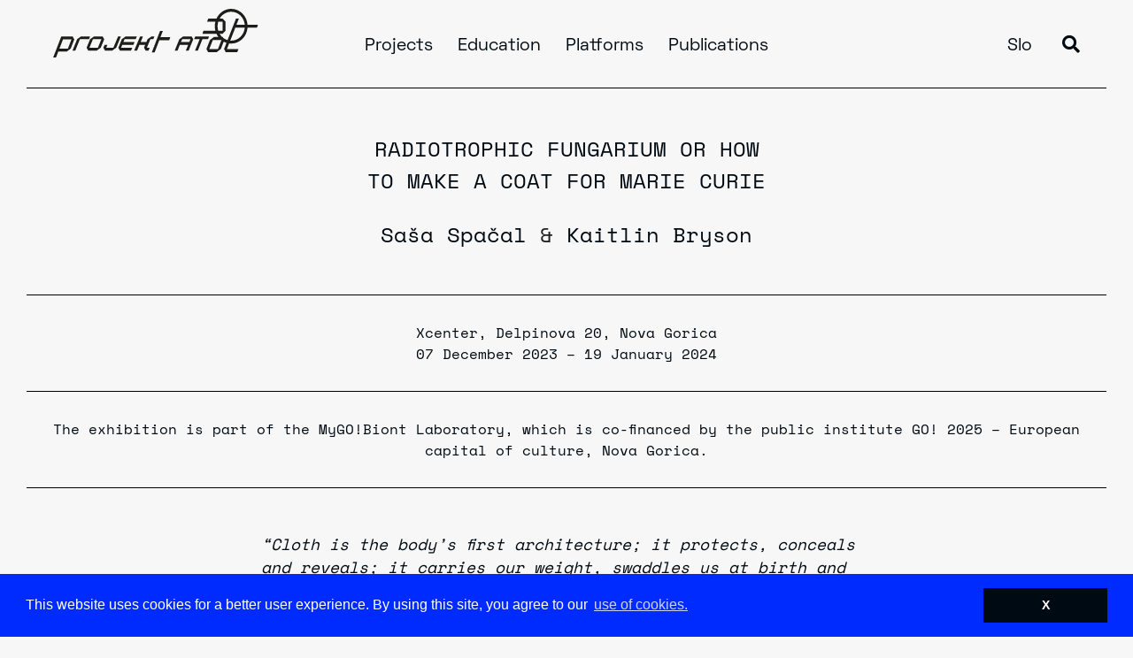

--- FILE ---
content_type: text/html; charset=UTF-8
request_url: https://projekt-atol.si/en/work/radiotrophic-fungarium/
body_size: 10843
content:
<!DOCTYPE html>
<html lang="en-US">
<head>
<meta charset="UTF-8">
<meta name="viewport" content="width=device-width, initial-scale=1, shrink-to-fit=no">
<link rel="profile" href="http://gmpg.org/xfn/11">
<link rel="apple-touch-icon" sizes="76x76" href="https://projekt-atol.si/wp-content/themes/understrap/img/favicon/apple-touch-icon.png">
<link rel="icon" type="image/png" sizes="32x32" href="https://projekt-atol.si/wp-content/themes/understrap/img/favicon/favicon-32x32.png">
<link rel="icon" type="image/png" sizes="16x16" href="https://projekt-atol.si/wp-content/themes/understrap/img/favicon/favicon-16x16.png">
<link rel="manifest" href="https://projekt-atol.si/wp-content/themes/understrap/img/favicon/site.webmanifest">
<link rel="mask-icon" href="https://projekt-atol.si/wp-content/themes/understrap/img/favicon/safari-pinned-tab.svg" color="#0088c3">
<meta name="msapplication-TileColor" content="#ffffff">
<meta name="theme-color" content="#ffffff">
<meta name='robots' content='index, follow, max-image-preview:large, max-snippet:-1, max-video-preview:-1' />
<!-- This site is optimized with the Yoast SEO plugin v26.7 - https://yoast.com/wordpress/plugins/seo/ -->
<title>Radiotrophic Fungarium Or How To Make A Coat For Marie Curie - Projekt Atol</title>
<link rel="canonical" href="https://projekt-atol.si/en/work/radiotrophic-fungarium/" />
<meta property="og:locale" content="en_US" />
<meta property="og:type" content="article" />
<meta property="og:title" content="Radiotrophic Fungarium Or How To Make A Coat For Marie Curie - Projekt Atol" />
<meta property="og:description" content="[...]Read More..." />
<meta property="og:url" content="https://projekt-atol.si/en/work/radiotrophic-fungarium/" />
<meta property="og:site_name" content="Projekt Atol" />
<meta property="article:modified_time" content="2024-02-13T09:04:45+00:00" />
<meta property="og:image" content="https://projekt-atol.si/wp-content/uploads/2022/12/RF-FB-cover.png" />
<meta property="og:image:width" content="1920" />
<meta property="og:image:height" content="1005" />
<meta property="og:image:type" content="image/png" />
<meta name="twitter:card" content="summary_large_image" />
<script type="application/ld+json" class="yoast-schema-graph">{"@context":"https://schema.org","@graph":[{"@type":"WebPage","@id":"https://projekt-atol.si/en/work/radiotrophic-fungarium/","url":"https://projekt-atol.si/en/work/radiotrophic-fungarium/","name":"Radiotrophic Fungarium Or How To Make A Coat For Marie Curie - Projekt Atol","isPartOf":{"@id":"https://projekt-atol.si/en/#website"},"primaryImageOfPage":{"@id":"https://projekt-atol.si/en/work/radiotrophic-fungarium/#primaryimage"},"image":{"@id":"https://projekt-atol.si/en/work/radiotrophic-fungarium/#primaryimage"},"thumbnailUrl":"https://projekt-atol.si/wp-content/uploads/2022/12/RF-FB-cover.png","datePublished":"2022-12-07T18:16:49+00:00","dateModified":"2024-02-13T09:04:45+00:00","breadcrumb":{"@id":"https://projekt-atol.si/en/work/radiotrophic-fungarium/#breadcrumb"},"inLanguage":"en-US","potentialAction":[{"@type":"ReadAction","target":["https://projekt-atol.si/en/work/radiotrophic-fungarium/"]}]},{"@type":"ImageObject","inLanguage":"en-US","@id":"https://projekt-atol.si/en/work/radiotrophic-fungarium/#primaryimage","url":"https://projekt-atol.si/wp-content/uploads/2022/12/RF-FB-cover.png","contentUrl":"https://projekt-atol.si/wp-content/uploads/2022/12/RF-FB-cover.png","width":1920,"height":1005},{"@type":"BreadcrumbList","@id":"https://projekt-atol.si/en/work/radiotrophic-fungarium/#breadcrumb","itemListElement":[{"@type":"ListItem","position":1,"name":"Home","item":"https://projekt-atol.si/en/"},{"@type":"ListItem","position":2,"name":"Radiotrophic Fungarium Or How To Make A Coat For Marie Curie"}]},{"@type":"WebSite","@id":"https://projekt-atol.si/en/#website","url":"https://projekt-atol.si/en/","name":"Projekt Atol","description":"A non-profit cultural institution","potentialAction":[{"@type":"SearchAction","target":{"@type":"EntryPoint","urlTemplate":"https://projekt-atol.si/en/?s={search_term_string}"},"query-input":{"@type":"PropertyValueSpecification","valueRequired":true,"valueName":"search_term_string"}}],"inLanguage":"en-US"}]}</script>
<!-- / Yoast SEO plugin. -->
<link rel="alternate" type="application/rss+xml" title="Projekt Atol &raquo; Feed" href="https://projekt-atol.si/en/feed/" />
<link rel="alternate" type="application/rss+xml" title="Projekt Atol &raquo; Comments Feed" href="https://projekt-atol.si/en/comments/feed/" />
<link rel="alternate" title="oEmbed (JSON)" type="application/json+oembed" href="https://projekt-atol.si/en/wp-json/oembed/1.0/embed?url=https%3A%2F%2Fprojekt-atol.si%2Fen%2Fwork%2Fradiotrophic-fungarium%2F" />
<link rel="alternate" title="oEmbed (XML)" type="text/xml+oembed" href="https://projekt-atol.si/en/wp-json/oembed/1.0/embed?url=https%3A%2F%2Fprojekt-atol.si%2Fen%2Fwork%2Fradiotrophic-fungarium%2F&#038;format=xml" />
<style id='wp-img-auto-sizes-contain-inline-css'>
img:is([sizes=auto i],[sizes^="auto," i]){contain-intrinsic-size:3000px 1500px}
/*# sourceURL=wp-img-auto-sizes-contain-inline-css */
</style>
<!-- <link rel='stylesheet' id='wp-block-library-css' href='https://projekt-atol.si/wp-includes/css/dist/block-library/style.min.css?ver=6.9' media='all' /> -->
<link rel="stylesheet" type="text/css" href="//projekt-atol.si/wp-content/cache/wpfc-minified/m9q2jom2/3uqh6.css" media="all"/>
<style id='global-styles-inline-css'>
:root{--wp--preset--aspect-ratio--square: 1;--wp--preset--aspect-ratio--4-3: 4/3;--wp--preset--aspect-ratio--3-4: 3/4;--wp--preset--aspect-ratio--3-2: 3/2;--wp--preset--aspect-ratio--2-3: 2/3;--wp--preset--aspect-ratio--16-9: 16/9;--wp--preset--aspect-ratio--9-16: 9/16;--wp--preset--color--black: #000000;--wp--preset--color--cyan-bluish-gray: #abb8c3;--wp--preset--color--white: #ffffff;--wp--preset--color--pale-pink: #f78da7;--wp--preset--color--vivid-red: #cf2e2e;--wp--preset--color--luminous-vivid-orange: #ff6900;--wp--preset--color--luminous-vivid-amber: #fcb900;--wp--preset--color--light-green-cyan: #7bdcb5;--wp--preset--color--vivid-green-cyan: #00d084;--wp--preset--color--pale-cyan-blue: #8ed1fc;--wp--preset--color--vivid-cyan-blue: #0693e3;--wp--preset--color--vivid-purple: #9b51e0;--wp--preset--gradient--vivid-cyan-blue-to-vivid-purple: linear-gradient(135deg,rgb(6,147,227) 0%,rgb(155,81,224) 100%);--wp--preset--gradient--light-green-cyan-to-vivid-green-cyan: linear-gradient(135deg,rgb(122,220,180) 0%,rgb(0,208,130) 100%);--wp--preset--gradient--luminous-vivid-amber-to-luminous-vivid-orange: linear-gradient(135deg,rgb(252,185,0) 0%,rgb(255,105,0) 100%);--wp--preset--gradient--luminous-vivid-orange-to-vivid-red: linear-gradient(135deg,rgb(255,105,0) 0%,rgb(207,46,46) 100%);--wp--preset--gradient--very-light-gray-to-cyan-bluish-gray: linear-gradient(135deg,rgb(238,238,238) 0%,rgb(169,184,195) 100%);--wp--preset--gradient--cool-to-warm-spectrum: linear-gradient(135deg,rgb(74,234,220) 0%,rgb(151,120,209) 20%,rgb(207,42,186) 40%,rgb(238,44,130) 60%,rgb(251,105,98) 80%,rgb(254,248,76) 100%);--wp--preset--gradient--blush-light-purple: linear-gradient(135deg,rgb(255,206,236) 0%,rgb(152,150,240) 100%);--wp--preset--gradient--blush-bordeaux: linear-gradient(135deg,rgb(254,205,165) 0%,rgb(254,45,45) 50%,rgb(107,0,62) 100%);--wp--preset--gradient--luminous-dusk: linear-gradient(135deg,rgb(255,203,112) 0%,rgb(199,81,192) 50%,rgb(65,88,208) 100%);--wp--preset--gradient--pale-ocean: linear-gradient(135deg,rgb(255,245,203) 0%,rgb(182,227,212) 50%,rgb(51,167,181) 100%);--wp--preset--gradient--electric-grass: linear-gradient(135deg,rgb(202,248,128) 0%,rgb(113,206,126) 100%);--wp--preset--gradient--midnight: linear-gradient(135deg,rgb(2,3,129) 0%,rgb(40,116,252) 100%);--wp--preset--font-size--small: 13px;--wp--preset--font-size--medium: 20px;--wp--preset--font-size--large: 36px;--wp--preset--font-size--x-large: 42px;--wp--preset--spacing--20: 0,44rem;--wp--preset--spacing--30: 0,67rem;--wp--preset--spacing--40: 1rem;--wp--preset--spacing--50: 1,5rem;--wp--preset--spacing--60: 2,25rem;--wp--preset--spacing--70: 3,38rem;--wp--preset--spacing--80: 5,06rem;--wp--preset--shadow--natural: 6px 6px 9px rgba(0, 0, 0, 0.2);--wp--preset--shadow--deep: 12px 12px 50px rgba(0, 0, 0, 0.4);--wp--preset--shadow--sharp: 6px 6px 0px rgba(0, 0, 0, 0.2);--wp--preset--shadow--outlined: 6px 6px 0px -3px rgb(255, 255, 255), 6px 6px rgb(0, 0, 0);--wp--preset--shadow--crisp: 6px 6px 0px rgb(0, 0, 0);}:where(.is-layout-flex){gap: 0.5em;}:where(.is-layout-grid){gap: 0.5em;}body .is-layout-flex{display: flex;}.is-layout-flex{flex-wrap: wrap;align-items: center;}.is-layout-flex > :is(*, div){margin: 0;}body .is-layout-grid{display: grid;}.is-layout-grid > :is(*, div){margin: 0;}:where(.wp-block-columns.is-layout-flex){gap: 2em;}:where(.wp-block-columns.is-layout-grid){gap: 2em;}:where(.wp-block-post-template.is-layout-flex){gap: 1.25em;}:where(.wp-block-post-template.is-layout-grid){gap: 1.25em;}.has-black-color{color: var(--wp--preset--color--black) !important;}.has-cyan-bluish-gray-color{color: var(--wp--preset--color--cyan-bluish-gray) !important;}.has-white-color{color: var(--wp--preset--color--white) !important;}.has-pale-pink-color{color: var(--wp--preset--color--pale-pink) !important;}.has-vivid-red-color{color: var(--wp--preset--color--vivid-red) !important;}.has-luminous-vivid-orange-color{color: var(--wp--preset--color--luminous-vivid-orange) !important;}.has-luminous-vivid-amber-color{color: var(--wp--preset--color--luminous-vivid-amber) !important;}.has-light-green-cyan-color{color: var(--wp--preset--color--light-green-cyan) !important;}.has-vivid-green-cyan-color{color: var(--wp--preset--color--vivid-green-cyan) !important;}.has-pale-cyan-blue-color{color: var(--wp--preset--color--pale-cyan-blue) !important;}.has-vivid-cyan-blue-color{color: var(--wp--preset--color--vivid-cyan-blue) !important;}.has-vivid-purple-color{color: var(--wp--preset--color--vivid-purple) !important;}.has-black-background-color{background-color: var(--wp--preset--color--black) !important;}.has-cyan-bluish-gray-background-color{background-color: var(--wp--preset--color--cyan-bluish-gray) !important;}.has-white-background-color{background-color: var(--wp--preset--color--white) !important;}.has-pale-pink-background-color{background-color: var(--wp--preset--color--pale-pink) !important;}.has-vivid-red-background-color{background-color: var(--wp--preset--color--vivid-red) !important;}.has-luminous-vivid-orange-background-color{background-color: var(--wp--preset--color--luminous-vivid-orange) !important;}.has-luminous-vivid-amber-background-color{background-color: var(--wp--preset--color--luminous-vivid-amber) !important;}.has-light-green-cyan-background-color{background-color: var(--wp--preset--color--light-green-cyan) !important;}.has-vivid-green-cyan-background-color{background-color: var(--wp--preset--color--vivid-green-cyan) !important;}.has-pale-cyan-blue-background-color{background-color: var(--wp--preset--color--pale-cyan-blue) !important;}.has-vivid-cyan-blue-background-color{background-color: var(--wp--preset--color--vivid-cyan-blue) !important;}.has-vivid-purple-background-color{background-color: var(--wp--preset--color--vivid-purple) !important;}.has-black-border-color{border-color: var(--wp--preset--color--black) !important;}.has-cyan-bluish-gray-border-color{border-color: var(--wp--preset--color--cyan-bluish-gray) !important;}.has-white-border-color{border-color: var(--wp--preset--color--white) !important;}.has-pale-pink-border-color{border-color: var(--wp--preset--color--pale-pink) !important;}.has-vivid-red-border-color{border-color: var(--wp--preset--color--vivid-red) !important;}.has-luminous-vivid-orange-border-color{border-color: var(--wp--preset--color--luminous-vivid-orange) !important;}.has-luminous-vivid-amber-border-color{border-color: var(--wp--preset--color--luminous-vivid-amber) !important;}.has-light-green-cyan-border-color{border-color: var(--wp--preset--color--light-green-cyan) !important;}.has-vivid-green-cyan-border-color{border-color: var(--wp--preset--color--vivid-green-cyan) !important;}.has-pale-cyan-blue-border-color{border-color: var(--wp--preset--color--pale-cyan-blue) !important;}.has-vivid-cyan-blue-border-color{border-color: var(--wp--preset--color--vivid-cyan-blue) !important;}.has-vivid-purple-border-color{border-color: var(--wp--preset--color--vivid-purple) !important;}.has-vivid-cyan-blue-to-vivid-purple-gradient-background{background: var(--wp--preset--gradient--vivid-cyan-blue-to-vivid-purple) !important;}.has-light-green-cyan-to-vivid-green-cyan-gradient-background{background: var(--wp--preset--gradient--light-green-cyan-to-vivid-green-cyan) !important;}.has-luminous-vivid-amber-to-luminous-vivid-orange-gradient-background{background: var(--wp--preset--gradient--luminous-vivid-amber-to-luminous-vivid-orange) !important;}.has-luminous-vivid-orange-to-vivid-red-gradient-background{background: var(--wp--preset--gradient--luminous-vivid-orange-to-vivid-red) !important;}.has-very-light-gray-to-cyan-bluish-gray-gradient-background{background: var(--wp--preset--gradient--very-light-gray-to-cyan-bluish-gray) !important;}.has-cool-to-warm-spectrum-gradient-background{background: var(--wp--preset--gradient--cool-to-warm-spectrum) !important;}.has-blush-light-purple-gradient-background{background: var(--wp--preset--gradient--blush-light-purple) !important;}.has-blush-bordeaux-gradient-background{background: var(--wp--preset--gradient--blush-bordeaux) !important;}.has-luminous-dusk-gradient-background{background: var(--wp--preset--gradient--luminous-dusk) !important;}.has-pale-ocean-gradient-background{background: var(--wp--preset--gradient--pale-ocean) !important;}.has-electric-grass-gradient-background{background: var(--wp--preset--gradient--electric-grass) !important;}.has-midnight-gradient-background{background: var(--wp--preset--gradient--midnight) !important;}.has-small-font-size{font-size: var(--wp--preset--font-size--small) !important;}.has-medium-font-size{font-size: var(--wp--preset--font-size--medium) !important;}.has-large-font-size{font-size: var(--wp--preset--font-size--large) !important;}.has-x-large-font-size{font-size: var(--wp--preset--font-size--x-large) !important;}
/*# sourceURL=global-styles-inline-css */
</style>
<style id='classic-theme-styles-inline-css'>
/*! This file is auto-generated */
.wp-block-button__link{color:#fff;background-color:#32373c;border-radius:9999px;box-shadow:none;text-decoration:none;padding:calc(.667em + 2px) calc(1.333em + 2px);font-size:1.125em}.wp-block-file__button{background:#32373c;color:#fff;text-decoration:none}
/*# sourceURL=/wp-includes/css/classic-themes.min.css */
</style>
<!-- <link rel='stylesheet' id='styles-css' href='https://projekt-atol.si/wp-content/themes/understrap/css/app.css?ver=0.9.6.1668159104' media='all' /> -->
<link rel="stylesheet" type="text/css" href="//projekt-atol.si/wp-content/cache/wpfc-minified/2p8hefa8/3uqh6.css" media="all"/>
<script id="wpml-cookie-js-extra">
var wpml_cookies = {"wp-wpml_current_language":{"value":"en","expires":1,"path":"/"}};
var wpml_cookies = {"wp-wpml_current_language":{"value":"en","expires":1,"path":"/"}};
//# sourceURL=wpml-cookie-js-extra
</script>
<script src='//projekt-atol.si/wp-content/cache/wpfc-minified/pco0y7d/3uqh6.js' type="text/javascript"></script>
<!-- <script src="https://projekt-atol.si/wp-content/plugins/sitepress-multilingual-cms/res/js/cookies/language-cookie.js?ver=486900" id="wpml-cookie-js" defer data-wp-strategy="defer"></script> -->
<link rel="https://api.w.org/" href="https://projekt-atol.si/en/wp-json/" /><link rel="alternate" title="JSON" type="application/json" href="https://projekt-atol.si/en/wp-json/wp/v2/work/3292" /><link rel="EditURI" type="application/rsd+xml" title="RSD" href="https://projekt-atol.si/xmlrpc.php?rsd" />
<meta name="generator" content="WordPress 6.9" />
<link rel='shortlink' href='https://projekt-atol.si/en/?p=3292' />
<meta name="generator" content="WPML ver:4.8.6 stt:1,46;" />
<meta name="mobile-web-app-capable" content="yes">
<meta name="apple-mobile-web-app-capable" content="yes">
<meta name="apple-mobile-web-app-title" content="Projekt Atol - A non-profit cultural institution">
<style>.recentcomments a{display:inline !important;padding:0 !important;margin:0 !important;}</style>	<script type="text/javascript" src="https://www.bugherd.com/sidebarv2.js?apikey=6oum1ejans5f8txjazkcba" async="true"></script>
</head>
<body class="wp-singular work-template-default single single-work postid-3292 wp-embed-responsive wp-theme-understrap group-blog" itemscope itemtype="http://schema.org/WebSite">
<header class="header container-fluid">
<div class="row">
<div class="col-12 limiter">
<a href="https://projekt-atol.si/en/"><img src="https://projekt-atol.si/wp-content/themes/understrap/img/logo.svg" class="logo"></a>
<ul class="main-nav">
<li><a href="https://projekt-atol.si/en/projects/" alt="Projects">Projects</a></li><li><a href="https://projekt-atol.si/en/education/" alt="Education">Education</a></li><li class="has-sub-nav"><a href="#" alt="Platforms">Platforms</a>
<ul class="sub-nav"><li><a href="https://pif.camp/" alt="PIFcamp" target="_blank"><span>PIFcamp</span></a></li><li><a href="https://rewildingcultures.net/" alt="Rewilding Cultures" target="_blank"><span>Rewilding Cultures</span></a></li><li><a href="https://kons-platforma.org/" alt="konS" target="_blank"><span>konS</span></a></li><li><a href="https://www.plazaprotocol.si" alt="Plaza Protocol" target="_blank"><span>Plaza Protocol</span></a></li><li><a href="https://rx-tx.org/" alt="rx:tx" target="_blank"><span>rx:tx</span></a></li><li><a href="https://arcticperspective.org/" alt="API" target="_blank"><span>API</span></a></li><li><a href="https://www.ferallabs.net/" alt="Feral Labs" target="_blank"><span>Feral Labs</span></a></li><li><a href="https://www.changingweathers.net/" alt="Changing Weathers" target="_blank"><span>Changing Weathers</span></a></li><li><a href="https://green.rixc.org/" alt="Green Revisited" target="_blank"><span>Green Revisited</span></a></li></ul></li><li><a href="https://projekt-atol.si/en/publications/" alt="Publications">Publications</a></li><li  class="mobile-only mt"><a href="https://projekt-atol.si/en/about/" alt="About">About</a></li><li  class="mobile-only mt"><a href="https://projekt-atol.si/en/news/" alt="News">News</a></li><li  class="mobile-only mt"><a href="https://projekt-atol.si/en/about//#contact" alt="Contact">Contact</a></li>				<li class="mobile-only mt"><a href="https://projekt-atol.si/work/radiotrofni-fungarij/">Slo</a>></li>
<li class="mobile-only"><a href="#" id="search-mobile"><i class="fas fa-search"></i></a></li>
</ul>
<ul class="sec-nav">
<li><a href="https://projekt-atol.si/work/radiotrofni-fungarij/">Slo</a></li>
<li><a href="#" id="search"><i class="fas fa-search"></i></a></li>
</ul>
<div class="hamburger hamburger--squeeze js-hamburger">
<div class="hamburger-box">
<div class="hamburger-inner"></div>
</div>
</div>
</div>
</div>
</header>
<div class="search-bar">
<form method="get" id="searchform" action="https://projekt-atol.si/en/" role="search">
<input class="form-control"  aria-describedby="basic-addon" id="search" autocomplete="off" name="s" type="text" placeholder="Search..." value="">
</form>
<div class="close-btn">X</div>
</div>
<input id="themeUrl" type="hidden" value="https://projekt-atol.si/wp-content/themes/understrap">
<div class="content">
<section class="title">
<h1>Radiotrophic Fungarium Or How To Make A Coat For Marie Curie</h1>
<div class="author"><a href="https://projekt-atol.si/en/author-mentor/sasa-spacal/" title="Saša Spačal">Saša Spačal</a> & <a href="https://projekt-atol.si/en/author-mentor/kaitlin-bryson/" title="Kaitlin Bryson">Kaitlin Bryson</a></div>	</section>
<section class="location">
<p>Xcenter, Delpinova 20, Nova Gorica<br>
07 December 2023 – 19 January 2024</p>
</section>
<section class="location grand_opening">
<p>The exhibition is part of the MyGO!Biont Laboratory, which is co-financed by the public institute GO! 2025 – European capital of culture, Nova Gorica.</p>
</section>
<section class="description">
<div class="container">
<div class="row">
<div class="col-md-12">
<p><em>“Cloth is the body&#8217;s first architecture; it protects, conceals and reveals; it carries our weight, swaddles us at birth and covers us in sleep and in death.”</em> &#8211; Ann Hamilton</p>
<p>Dear Earthlings,<br />
We hope this note finds you well!</p>
<p>The discovery of radioactivity with the work of Marie Curie and her peers at the beginning of the twentieth century triggered considerable scientific and technological advancements. In parallel, less known histories of legal, social and emotional resilience have been unfolding while vulnerable social groups struggled and are still struggling to survive. After the radiation caused Marie Curie’s physical decline many others followed into the radioactive forest, each of them providing lessons for the ones that survived. In 1928 the Radium Girls, women factory workers who painted watch dials with self-luminous paint, began their long fight for workers’ rights in court against their employers, who neglected to inform them about the risks of licking brushes dipped in radium paint. In 1945, black rain drops of radioactive ash fell on Sadako Sasaki in Hiroshima. Ten years later, Sadako began her quest to fold thousand paper cranes in hope for survival, which lasted until the last day of her life. Since 1950 Diné also known as Navajo uranium miners have been unwillingly practising social and economic resilience, while deadly radioactive isotopes curiously named radon daughters continue to cause cancer in their lungs.</p>
<p>In 1991, five years after the nuclear explosion in Chernobyl, twelve species of radiotrophic fungi were found in the number four reactor, all of which produce melanin. Melanized fungi metabolise radioactivity into energy and thrive in one of the most toxic environments known to human beings. Just a few months after being evacuated by the authorities from the Chernobyl exclusion zone, a community of elderly women returned to the only home they knew. The Chernobyl Babushkas are still living in the zone today, despite the dangerous levels of radiation. For the Babushkas, the force of belonging has been stronger than the fear of radioactive threat. In 2018, the radiotrophic fungi were sent to the International Space Station for the first time to be tested as shields against radiation.</p>
<p>Radiotrophic Fungarium is a homage to humans and other-than-humans who have suffered and gave their lives to teach us about life in radioactive toxicity. While we travel through the history forest, each path tells us a different history. As we move through the colliding and entangled human and fungal timespaces and perspectives, we follow one of the radioactive trajectories in order to forage knowledge and assemble stories of protection. The Radiotrophic Fungarium serves as a book of care linking stories from the past into networks for dire futures. Imagine fungi forming shields against radiation, growing into coats, face masks, blankets, scarfs and alike to provide protection for those who have been sacrificed by the patriarchal capitalist system and nuclear colonialism. Climate change and nuclear threat are imminent and a past of radioactive harm has since been detonated. What is there to learn and how to proceed?</p>
<p>Radiotrophic Fungarium is an ongoing research, interested in ways of protecting human and fungal lives against radioactive and UV radiation harm by developing symbiotic interspecies relationships that might grow into shields and shelters as our climate changes.</p>
<p>Stay safe, with love,<br />
Eona</p>
</div>
</div>
</div>
</section>
<section class="description bottom">
<div class="container">
<div class="row">
<div class="col-md-12">
<p><strong>Previous exhibitions:</strong></p>
<p><a href="https://festival-izis.org/en/elementary-particles/">IZIS Festival,</a> Libertas, Koper, Slovenija | 6 – 22 October 2023<br />
Solo exhibition at osmo/za, Ljubljana | December 15 2022 – January 10 2023</p>
</div>
</div>
</div>
</section>
<section class="bio-kolofon no-border">
<div class="container">
<div class="row">
<div class="col-md-6 kolofon">
<h2>Colophon</h2>
<p dir="ltr"><strong>Saša Spačal &amp; Kaitlin Bryson:</strong><br />
<em>Radiotrophic Fungarium Or How To Make A Coat For Marie Curie, 2022</em></p>
<p><strong>Scientific support and consulting:<br />
</strong>dr. Nina Gunde-Cimerman, dr. Polona Zalar, Barbara Kastelic-Bokal (University of Ljubljana, Biotechnical Faculty; Ljubljana)<br />
Ana Gubenšek, mag. mikrobiol. (Center odličnosti InnoRenew CoE, Izola)<br />
With the help of: students of Microbiology (University of Ljubljana, Biotechnical Faculty), within the Mycology elective course</p>
<p dir="ltr"><strong>Video environments, animation: </strong>Matea Friend<br />
<strong>Video research and materials: </strong>Kaitlin Bryson<br />
<strong>Video storyboard, animation, montage: </strong>Saša Spačal<br />
<strong>Sound: </strong>Saša Spačal</p>
<p dir="ltr"><strong>Concrete plates:</strong> Andrej Škufca, Neja Zorzut, Igor Trunk<br />
<strong>Folding panel plans:</strong> Lovrenc Košenina<br />
<strong>Folding panels construction:</strong> Jože Zajc</p>
<p dir="ltr"><strong>Production:</strong> Uroš Veber, Tjaša Pogačar (Projekt Atol Institute)<br />
<strong>With support by:</strong> The Ministry of Culture of the Republic of Slovenia &amp; the City of Ljubljana</p>
</div>
<div class="col-md-6 bio">
<h2>Bios</h2><p><strong>Saša Spačal</strong> MA, a postmedia artist, merges living systems research with contemporary art, emphasising the interconnectedness of the environment-culture continuum within planetary metabolisms. Her artistic endeavours include developing caring biotechnological methodologies and interfaces that engage with both organic and mineral soil agents. In parallel, she explores the fragility of posthuman scenarios, intricately weaving mechanical, digital, and organic logics within the realms of contemporary biopolitics and necropolitics.</p>
<p>Her works were presented at venues such as ZKM | Center for Art and Media Karlsruhe [DE], Ars Electronica [AT], Centre de Cultura Contemporània Barcelona – CCCB [ES], Laboratoria Art &amp; Science Foundation / New Tretyakov Gallery [RUS], National Art Museum of China [CHN], Museum of Contemporary Art Metelkova [SI], Onassis Cultural Centre Athens [GR], Transmediale Festival [DE], GHMP Prague City Gallery [CZ], Museum and Galleries of Ljubljana [SI], Museo Extremeño e Iberoamericano de Arte Contemporáneo [ES], Perm Museum of Contemporary Art [RUS], Chronos Art Centre [CHN], Museum of Contemporary Art Zagreb [CRO], Museum of Contemporary Art Vojvodina [SRB]. She received awards and nominations Ars Electronica Starts Prize [2021], Japan Media Art Award [2020], New Technological Art Award [2019], New Aesthetica Prize [2020], Prix Cube [2015] and Prix Ars Electronica [2015].</p>
<a class="link" href="https://www.agapea.si/en/" target="_blank">Saša Spačal</a><hr><p><strong>Kaitlin Bryson</strong> is an artist working on environmental and social justice issues. Her artistic practice and activism focuses on biological and metaphysical applications of healing to respond to the pervasive harms happening in the world. Bryson works primarily with fungi as material, metaphor and collaborators for her artworks.</p>
<p>She holds an MFA in Art and Ecology from the University of New Mexico and currently lives and works in the western United States. SBryson has received support from the Lannan and Andrew W. Mellon Foundation(s) to create ecologically, remediative artworks nationally and internationally. In 2019, Bryson co-founded The Submergence Collective, an environmental art collective focused on projects that envision a more collaborative, creative, hopeful, and ecologically connected future for our human species and the rest of the living world.</p>
<a class="link" href="https://www.kaitlinbryson.com/" target="_blank">Kaitlin Bryson</a>					
</div>
</div>
</div>
</section>
<section class="related archive">
<div class="container-fluid">
<div class="row related-row">
<div class="col-md-12 title">
<h2>Other works</h2>
</div>
</div>
</div>
<div class="container">
<div class="row posts">
<div class="col-md-4 post">
<a href="https://projekt-atol.si/en/work/terra-xenobiotica/" title="Terra Xenobiotica">
<img width="300" height="157" src="https://projekt-atol.si/wp-content/uploads/2024/09/atol-spacal_24-fb-01-300x157.jpg" class="attachment-medium size-medium wp-post-image" alt="" decoding="async" srcset="https://projekt-atol.si/wp-content/uploads/2024/09/atol-spacal_24-fb-01-300x157.jpg 300w, https://projekt-atol.si/wp-content/uploads/2024/09/atol-spacal_24-fb-01-1024x536.jpg 1024w, https://projekt-atol.si/wp-content/uploads/2024/09/atol-spacal_24-fb-01-768x402.jpg 768w, https://projekt-atol.si/wp-content/uploads/2024/09/atol-spacal_24-fb-01-1536x804.jpg 1536w, https://projekt-atol.si/wp-content/uploads/2024/09/atol-spacal_24-fb-01-2048x1072.jpg 2048w, https://projekt-atol.si/wp-content/uploads/2024/09/atol-spacal_24-fb-01-1120x586.jpg 1120w, https://projekt-atol.si/wp-content/uploads/2024/09/atol-spacal_24-fb-01-545x285.jpg 545w" sizes="(max-width: 300px) 100vw, 300px" />                        <h3>Saša Spačal<span>Terra Xenobiotica</span></h3>
</a>
</div>
<div class="col-md-4 post">
<a href="https://projekt-atol.si/en/work/isolabs-embedded-s3-shamans-scientists-and-sorcerers-anteprima/" title="ISOLABS &#8211; EMBEDDED S3 (Shamans, Scientists, and Sorcerers) – ANTEPRIMA">
<img width="240" height="300" src="https://projekt-atol.si/wp-content/uploads/2024/08/Isolabs-Anteprima_social_1a-240x300.jpg" class="attachment-medium size-medium wp-post-image" alt="" decoding="async" fetchpriority="high" srcset="https://projekt-atol.si/wp-content/uploads/2024/08/Isolabs-Anteprima_social_1a-240x300.jpg 240w, https://projekt-atol.si/wp-content/uploads/2024/08/Isolabs-Anteprima_social_1a-819x1024.jpg 819w, https://projekt-atol.si/wp-content/uploads/2024/08/Isolabs-Anteprima_social_1a-768x960.jpg 768w, https://projekt-atol.si/wp-content/uploads/2024/08/Isolabs-Anteprima_social_1a-896x1120.jpg 896w, https://projekt-atol.si/wp-content/uploads/2024/08/Isolabs-Anteprima_social_1a-436x545.jpg 436w, https://projekt-atol.si/wp-content/uploads/2024/08/Isolabs-Anteprima_social_1a.jpg 1080w" sizes="(max-width: 240px) 100vw, 240px" />                        <h3><span>ISOLABS &#8211; EMBEDDED S3 (Shamans, Scientists, and Sorcerers) – ANTEPRIMA</span></h3>
</a>
</div>
<div class="col-md-4 post">
<a href="https://projekt-atol.si/en/work/the-library-of-fallen-tears/" title="The Library of Fallen Tears">
<img width="300" height="200" src="https://projekt-atol.si/wp-content/uploads/2022/04/Sasa-Spacal-Cukrarna-300x200.jpg" class="attachment-medium size-medium wp-post-image" alt="" decoding="async" srcset="https://projekt-atol.si/wp-content/uploads/2022/04/Sasa-Spacal-Cukrarna-300x200.jpg 300w, https://projekt-atol.si/wp-content/uploads/2022/04/Sasa-Spacal-Cukrarna-1024x682.jpg 1024w, https://projekt-atol.si/wp-content/uploads/2022/04/Sasa-Spacal-Cukrarna-768x512.jpg 768w, https://projekt-atol.si/wp-content/uploads/2022/04/Sasa-Spacal-Cukrarna-1536x1024.jpg 1536w, https://projekt-atol.si/wp-content/uploads/2022/04/Sasa-Spacal-Cukrarna-1120x746.jpg 1120w, https://projekt-atol.si/wp-content/uploads/2022/04/Sasa-Spacal-Cukrarna-545x363.jpg 545w, https://projekt-atol.si/wp-content/uploads/2022/04/Sasa-Spacal-Cukrarna.jpg 2000w" sizes="(max-width: 300px) 100vw, 300px" />                        <h3>Saša Spačal<span>The Library of Fallen Tears</span></h3>
</a>
</div>
<div class="col-md-12 show-more-projects">
<b>More</b>
</div>
</div>
</div>
</section>
<input id="currentPage" name="currentPage" type="hidden" value="1">
<input id="currentProject" name="currentProject" type="hidden" value="3292">		<section class="bottom-nav container-fluid">
<div class="row">
<a href="https://projekt-atol.si/en/about/" alt="About">About</a></li><a href="https://projekt-atol.si/en/news/" alt="News">News</a></li><a href="https://projekt-atol.si/en/about/#contact" alt="About">About</a></li>    </div>
</section></div>

<footer class="footer container-fluid">
<div class="container">
<div class="row">
<div class="col-12">
<h3>Partners and support</h3>
</div>
</div>
<div class="row columns">
<div class="col-md-3 column" id="columns">
<p>The Projekt Atol Institute has been operating since 1992, and was formally established in 1994. We focus mainly on the production of works of art, situations and projects, scientific and technical research and publishing.</p>
<p>Zavod Projekt Atol<br>Trg Prekomorskih brigad 1<br>1000 Ljubljana<br><a href="mailto:info@projekt-atol.si" alt="Zavod Projekt Atol" >info@projekt-atol.si</a><p>osmo/za<br>Slovenska 54, Avtotehna<br>(8th floor)<br>1000 Ljubljana
</div>
<div class="col-md-3 column">
<p>The contents within the projects Rewilding Cultures and More-Than-Planet is co-financed by the <a href="https://ec.europa.eu/culture/creative-europe">European Commission&#8217;s Creative Europe Programme</a>.</p>
<p><a href="https://rewildingcultures.net/"alt="Rewilding Cultures"><img width="300" height="39" src="https://projekt-atol.si/wp-content/uploads/2023/03/za-na-page-300x39.png" class="attachment-medium size-medium" alt="" decoding="async" loading="lazy" srcset="https://projekt-atol.si/wp-content/uploads/2023/03/za-na-page-300x39.png 300w, https://projekt-atol.si/wp-content/uploads/2023/03/za-na-page-545x71.png 545w, https://projekt-atol.si/wp-content/uploads/2023/03/za-na-page.png 600w" sizes="auto, (max-width: 300px) 100vw, 300px" /></a></p><p><a href="https://www.more-than-planet.eu/"alt="More-Than-Planet"><img width="300" height="136" src="https://projekt-atol.si/wp-content/uploads/2023/03/More-than-Planet-logo_alpha-300x136.png" class="attachment-medium size-medium" alt="" decoding="async" loading="lazy" srcset="https://projekt-atol.si/wp-content/uploads/2023/03/More-than-Planet-logo_alpha-300x136.png 300w, https://projekt-atol.si/wp-content/uploads/2023/03/More-than-Planet-logo_alpha-545x247.png 545w, https://projekt-atol.si/wp-content/uploads/2023/03/More-than-Planet-logo_alpha.png 718w" sizes="auto, (max-width: 300px) 100vw, 300px" /></a></p><p><a href="https://culture.ec.europa.eu/creative-europe"><img width="300" height="63" src="https://projekt-atol.si/wp-content/uploads/2023/03/EN-Co-Funded-by-the-EU_BLACK-Outline-300x63.png" class="attachment-medium size-medium" alt="" decoding="async" loading="lazy" srcset="https://projekt-atol.si/wp-content/uploads/2023/03/EN-Co-Funded-by-the-EU_BLACK-Outline-300x63.png 300w, https://projekt-atol.si/wp-content/uploads/2023/03/EN-Co-Funded-by-the-EU_BLACK-Outline-1024x215.png 1024w, https://projekt-atol.si/wp-content/uploads/2023/03/EN-Co-Funded-by-the-EU_BLACK-Outline-768x161.png 768w, https://projekt-atol.si/wp-content/uploads/2023/03/EN-Co-Funded-by-the-EU_BLACK-Outline-1536x322.png 1536w, https://projekt-atol.si/wp-content/uploads/2023/03/EN-Co-Funded-by-the-EU_BLACK-Outline-2048x430.png 2048w, https://projekt-atol.si/wp-content/uploads/2023/03/EN-Co-Funded-by-the-EU_BLACK-Outline-1120x235.png 1120w, https://projekt-atol.si/wp-content/uploads/2023/03/EN-Co-Funded-by-the-EU_BLACK-Outline-545x114.png 545w" sizes="auto, (max-width: 300px) 100vw, 300px" /></a></p>			</div>
<div class="col-md-3 column">
<p>The operations of Projekt Atol are co-financed by <a href="https://www.gov.si/en/state-authorities/ministries/ministry-of-public-administration/">Ministry of Public Administration</a> within the framework the Fund for development of NGOs and volunteering, by the City of Ljubljana &#8211; <a href="https://www.ljubljana.si/sl/mestna-obcina/mestna-uprava-mu-mol/oddelki/oddelek-za-kulturo/">Dept. of Culture</a>, and by the <a href="https://www.gov.si/en/state-authorities/ministries/ministry-of-culture/">Ministry of Culture of the Republic of Slovenia</a>.</p>
<p><img width="300" height="49" src="https://projekt-atol.si/wp-content/uploads/2026/01/MK_EN-300x49.png" class="attachment-medium size-medium" alt="" decoding="async" loading="lazy" srcset="https://projekt-atol.si/wp-content/uploads/2026/01/MK_EN-300x49.png 300w, https://projekt-atol.si/wp-content/uploads/2026/01/MK_EN.png 505w" sizes="auto, (max-width: 300px) 100vw, 300px" /></p><p><img width="300" height="141" src="https://projekt-atol.si/wp-content/uploads/2026/01/MOL_Cofinanced_Eng-300x141.png" class="attachment-medium size-medium" alt="" decoding="async" loading="lazy" srcset="https://projekt-atol.si/wp-content/uploads/2026/01/MOL_Cofinanced_Eng-300x141.png 300w, https://projekt-atol.si/wp-content/uploads/2026/01/MOL_Cofinanced_Eng-1024x483.png 1024w, https://projekt-atol.si/wp-content/uploads/2026/01/MOL_Cofinanced_Eng-768x362.png 768w, https://projekt-atol.si/wp-content/uploads/2026/01/MOL_Cofinanced_Eng-1536x724.png 1536w, https://projekt-atol.si/wp-content/uploads/2026/01/MOL_Cofinanced_Eng-2048x966.png 2048w, https://projekt-atol.si/wp-content/uploads/2026/01/MOL_Cofinanced_Eng-1120x528.png 1120w, https://projekt-atol.si/wp-content/uploads/2026/01/MOL_Cofinanced_Eng-545x257.png 545w" sizes="auto, (max-width: 300px) 100vw, 300px" /></p><p><img width="300" height="58" src="https://projekt-atol.si/wp-content/uploads/2026/01/Logotip-Ministrstva-za-javno-upravo-v-vektorski-obliki-300x58.png" class="attachment-medium size-medium" alt="" decoding="async" loading="lazy" srcset="https://projekt-atol.si/wp-content/uploads/2026/01/Logotip-Ministrstva-za-javno-upravo-v-vektorski-obliki-300x58.png 300w, https://projekt-atol.si/wp-content/uploads/2026/01/Logotip-Ministrstva-za-javno-upravo-v-vektorski-obliki-768x148.png 768w, https://projekt-atol.si/wp-content/uploads/2026/01/Logotip-Ministrstva-za-javno-upravo-v-vektorski-obliki-545x105.png 545w, https://projekt-atol.si/wp-content/uploads/2026/01/Logotip-Ministrstva-za-javno-upravo-v-vektorski-obliki.png 800w" sizes="auto, (max-width: 300px) 100vw, 300px" /></p>			</div>
<div class="col-md-3 column">
<p>The contents of the project <a href="https://kons-platforma.org/en/">konS ≡ Platform for Contemporary Investigative Art</a> are co-financed by the Republic of Slovenia and the European Union from the <a href="https://www.eu-skladi.si">European Regional Development Fund</a>.</p>
<p><img width="300" height="217" src="https://projekt-atol.si/wp-content/uploads/2021/06/Atol-footer-LOGO-13-300x217-1.png" class="attachment-medium size-medium" alt="" decoding="async" loading="lazy" /></p>			</div>
</div>
</div>
</footer>
<script type="speculationrules">
{"prefetch":[{"source":"document","where":{"and":[{"href_matches":"/en/*"},{"not":{"href_matches":["/wp-*.php","/wp-admin/*","/wp-content/uploads/*","/wp-content/*","/wp-content/plugins/*","/wp-content/themes/understrap/*","/en/*\\?(.+)"]}},{"not":{"selector_matches":"a[rel~=\"nofollow\"]"}},{"not":{"selector_matches":".no-prefetch, .no-prefetch a"}}]},"eagerness":"conservative"}]}
</script>
<script id="scripts-js-extra">
var myAjax = {"ajaxurl":"https://projekt-atol.si/wp-admin/admin-ajax.php?wpml_lang=en"};
//# sourceURL=scripts-js-extra
</script>
<script src="https://projekt-atol.si/wp-content/themes/understrap/js/dist/app.js?ver=0.9.6.1666949328" id="scripts-js"></script>
<input type="hidden" id="cookiesURL" value="https://projekt-atol.si/en/privacy-policy/">
<input type="hidden" id="message" value="This website uses cookies for a better user experience. By using this site, you agree to our ">
<input type="hidden" id="link" value="use of cookies.">
<script>
window.addEventListener("load", function(){
cookie_url = $('#cookiesURL').val();
message = $('#message').val();
link = $('#link').val();
window.cookieconsent.initialise({
"palette": {
"popup": {
"background": "#002BFF",
"text": "#ffffff"
},
"button": {
"background": "#000A12"
}
},
"content": {
"message": message,
"dismiss": "X",
"link": link,
"href": cookie_url
}
})});
</script></body>
</html><!-- WP Fastest Cache file was created in 0.725 seconds, on January 27, 2026 @ 5:03 pm --><!-- via php -->

--- FILE ---
content_type: text/css
request_url: https://projekt-atol.si/wp-content/cache/wpfc-minified/2p8hefa8/3uqh6.css
body_size: 49468
content:
html {
font-family: sans-serif; line-height: 1.15; -ms-text-size-adjust: 100%; -webkit-text-size-adjust: 100%; }  body {
margin: 0;
} article,
aside,
footer,
header,
nav,
section {
display: block;
} h1 {
font-size: 2em;
margin: 0.67em 0;
}  figcaption,
figure,
main { display: block;
} figure {
margin: 1em 40px;
} hr {
box-sizing: content-box; height: 0; overflow: visible; } pre {
font-family: monospace, monospace; font-size: 1em; }  a {
background-color: transparent; -webkit-text-decoration-skip: objects; } a:active,
a:hover {
outline-width: 0;
} abbr[title] {
border-bottom: none; text-decoration: underline; -webkit-text-decoration: underline dotted;
text-decoration: underline dotted; } b,
strong {
font-weight: inherit;
} b,
strong {
font-weight: bolder;
} code,
kbd,
samp {
font-family: monospace, monospace; font-size: 1em; } dfn {
font-style: italic;
} mark {
background-color: #ff0;
color: #000;
} small {
font-size: 80%;
} sub,
sup {
font-size: 75%;
line-height: 0;
position: relative;
vertical-align: baseline;
}
sub {
bottom: -0.25em;
}
sup {
top: -0.5em;
}  audio,
video {
display: inline-block;
} audio:not([controls]) {
display: none;
height: 0;
} img {
border-style: none;
} svg:not(:root) {
overflow: hidden;
}  button,
input,
optgroup,
select,
textarea {
font-family: sans-serif; font-size: 100%; line-height: 1.15; margin: 0; } button,
input { overflow: visible;
} button,
select { text-transform: none;
} button,
html [type="button"],
[type="reset"],
[type="submit"] {
-webkit-appearance: button; } button::-moz-focus-inner,
[type="button"]::-moz-focus-inner,
[type="reset"]::-moz-focus-inner,
[type="submit"]::-moz-focus-inner {
border-style: none;
padding: 0;
} button:-moz-focusring,
[type="button"]:-moz-focusring,
[type="reset"]:-moz-focusring,
[type="submit"]:-moz-focusring {
outline: 1px dotted ButtonText;
} fieldset {
border: 1px solid #c0c0c0;
margin: 0 2px;
padding: 0.35em 0.625em 0.75em;
} legend {
box-sizing: border-box; color: inherit; display: table; max-width: 100%; padding: 0; white-space: normal; } progress {
display: inline-block; vertical-align: baseline; } textarea {
overflow: auto;
} [type="checkbox"],
[type="radio"] {
box-sizing: border-box; padding: 0; } [type="number"]::-webkit-inner-spin-button,
[type="number"]::-webkit-outer-spin-button {
height: auto;
} [type="search"] {
-webkit-appearance: textfield; outline-offset: -2px; } [type="search"]::-webkit-search-cancel-button,
[type="search"]::-webkit-search-decoration {
-webkit-appearance: none;
} ::-webkit-file-upload-button {
-webkit-appearance: button; font: inherit; }  details,
menu {
display: block;
} summary {
display: list-item;
}  canvas {
display: inline-block;
} template {
display: none;
}  [hidden] {
display: none;
} :root {
--blue: #007bff;
--indigo: #6610f2;
--purple: #6f42c1;
--pink: #e83e8c;
--red: #dc3545;
--orange: #fd7e14;
--yellow: #ffc107;
--green: #28a745;
--teal: #20c997;
--cyan: #17a2b8;
--white: #ffffff;
--gray: #6c757d;
--gray-dark: #343a40;
--primary: #002BFF;
--secondary: #6c757d;
--success: #28a745;
--info: #17a2b8;
--warning: #ffc107;
--danger: #dc3545;
--light: #f8f9fa;
--dark: #343a40;
--breakpoint-xs: 0;
--breakpoint-sm: 576px;
--breakpoint-md: 768px;
--breakpoint-lg: 992px;
--breakpoint-xl: 1200px;
--font-family-sans-serif: -apple-system, BlinkMacSystemFont, "Segoe UI", Roboto, "Helvetica Neue", Arial, sans-serif, "Apple Color Emoji", "Segoe UI Emoji", "Segoe UI Symbol";
--font-family-monospace: SFMono-Regular, Menlo, Monaco, Consolas, "Liberation Mono", "Courier New", monospace;
}
*,
*::before,
*::after {
box-sizing: border-box;
}
html {
font-family: sans-serif;
line-height: 1.15;
-webkit-text-size-adjust: 100%;
-ms-text-size-adjust: 100%;
-ms-overflow-style: scrollbar;
-webkit-tap-highlight-color: rgba(0, 0, 0, 0);
}
@-ms-viewport {
width: device-width;
}
article,
aside,
figcaption,
figure,
footer,
header,
hgroup,
main,
nav,
section {
display: block;
}
body {
margin: 0;
font-family: -apple-system, BlinkMacSystemFont, "Segoe UI", Roboto, "Helvetica Neue", Arial, sans-serif, "Apple Color Emoji", "Segoe UI Emoji", "Segoe UI Symbol";
font-size: 1rem;
font-weight: 400;
line-height: 1.5;
color: #212529;
text-align: left;
background-color: #ffffff;
}
[tabindex="-1"]:focus {
outline: 0 !important;
}
hr {
box-sizing: content-box;
height: 0;
overflow: visible;
}
h1,
h2,
h3,
h4,
h5,
h6 {
margin-top: 0;
margin-bottom: 0.5rem;
}
p {
margin-top: 0;
margin-bottom: 1rem;
}
abbr[title],
abbr[data-original-title] {
text-decoration: underline;
-webkit-text-decoration: underline dotted;
text-decoration: underline dotted;
cursor: help;
border-bottom: 0;
}
address {
margin-bottom: 1rem;
font-style: normal;
line-height: inherit;
}
ol,
ul,
dl {
margin-top: 0;
margin-bottom: 1rem;
}
ol ol,
ul ul,
ol ul,
ul ol {
margin-bottom: 0;
}
dt {
font-weight: 700;
}
dd {
margin-bottom: .5rem;
margin-left: 0;
}
blockquote {
margin: 0 0 1rem;
}
dfn {
font-style: italic;
}
b,
strong {
font-weight: bolder;
}
small {
font-size: 80%;
}
sub,
sup {
position: relative;
font-size: 75%;
line-height: 0;
vertical-align: baseline;
}
sub {
bottom: -.25em;
}
sup {
top: -.5em;
}
a {
color: #002BFF;
text-decoration: none;
background-color: transparent;
-webkit-text-decoration-skip: objects;
}
a:hover {
color: #001eb3;
text-decoration: underline;
}
a:not([href]):not([tabindex]) {
color: inherit;
text-decoration: none;
}
a:not([href]):not([tabindex]):hover,
a:not([href]):not([tabindex]):focus {
color: inherit;
text-decoration: none;
}
a:not([href]):not([tabindex]):focus {
outline: 0;
}
pre,
code,
kbd,
samp {
font-family: SFMono-Regular, Menlo, Monaco, Consolas, "Liberation Mono", "Courier New", monospace;
font-size: 1em;
}
pre {
margin-top: 0;
margin-bottom: 1rem;
overflow: auto;
-ms-overflow-style: scrollbar;
}
figure {
margin: 0 0 1rem;
}
img {
vertical-align: middle;
border-style: none;
}
svg:not(:root) {
overflow: hidden;
vertical-align: middle;
}
table {
border-collapse: collapse;
}
caption {
padding-top: 0.75rem;
padding-bottom: 0.75rem;
color: #6c757d;
text-align: left;
caption-side: bottom;
}
th {
text-align: inherit;
}
label {
display: inline-block;
margin-bottom: 0.5rem;
}
button {
border-radius: 0;
}
button:focus {
outline: 1px dotted;
outline: 5px auto -webkit-focus-ring-color;
}
input,
button,
select,
optgroup,
textarea {
margin: 0;
font-family: inherit;
font-size: inherit;
line-height: inherit;
}
button,
input {
overflow: visible;
}
button,
select {
text-transform: none;
}
button,
html [type="button"],
[type="reset"],
[type="submit"] {
-webkit-appearance: button;
}
button::-moz-focus-inner,
[type="button"]::-moz-focus-inner,
[type="reset"]::-moz-focus-inner,
[type="submit"]::-moz-focus-inner {
padding: 0;
border-style: none;
}
input[type="radio"],
input[type="checkbox"] {
box-sizing: border-box;
padding: 0;
}
input[type="date"],
input[type="time"],
input[type="datetime-local"],
input[type="month"] {
-webkit-appearance: listbox;
}
textarea {
overflow: auto;
resize: vertical;
}
fieldset {
min-width: 0;
padding: 0;
margin: 0;
border: 0;
}
legend {
display: block;
width: 100%;
max-width: 100%;
padding: 0;
margin-bottom: .5rem;
font-size: 1.5rem;
line-height: inherit;
color: inherit;
white-space: normal;
}
progress {
vertical-align: baseline;
}
[type="number"]::-webkit-inner-spin-button,
[type="number"]::-webkit-outer-spin-button {
height: auto;
}
[type="search"] {
outline-offset: -2px;
-webkit-appearance: none;
}
[type="search"]::-webkit-search-cancel-button,
[type="search"]::-webkit-search-decoration {
-webkit-appearance: none;
}
::-webkit-file-upload-button {
font: inherit;
-webkit-appearance: button;
}
output {
display: inline-block;
}
summary {
display: list-item;
cursor: pointer;
}
template {
display: none;
}
[hidden] {
display: none !important;
}
h1,
h2,
h3,
h4,
h5,
h6,
.h1,
.h2,
.h3,
.h4,
.h5,
.h6 {
margin-bottom: 0.5rem;
font-family: inherit;
font-weight: 500;
line-height: 1.2;
color: inherit;
}
h1,
.h1 {
font-size: 2.5rem;
}
h2,
.h2 {
font-size: 2rem;
}
h3,
.h3 {
font-size: 1.75rem;
}
h4,
.h4 {
font-size: 1.5rem;
}
h5,
.h5 {
font-size: 1.25rem;
}
h6,
.h6 {
font-size: 1rem;
}
.lead {
font-size: 1.25rem;
font-weight: 300;
}
.display-1 {
font-size: 6rem;
font-weight: 300;
line-height: 1.2;
}
.display-2 {
font-size: 5.5rem;
font-weight: 300;
line-height: 1.2;
}
.display-3 {
font-size: 4.5rem;
font-weight: 300;
line-height: 1.2;
}
.display-4 {
font-size: 3.5rem;
font-weight: 300;
line-height: 1.2;
}
hr {
margin-top: 1rem;
margin-bottom: 1rem;
border: 0;
border-top: 1px solid rgba(0, 0, 0, 0.1);
}
small,
.small {
font-size: 80%;
font-weight: 400;
}
mark,
.mark {
padding: 0.2em;
background-color: #fcf8e3;
}
.list-unstyled {
padding-left: 0;
list-style: none;
}
.list-inline {
padding-left: 0;
list-style: none;
}
.list-inline-item {
display: inline-block;
}
.list-inline-item:not(:last-child) {
margin-right: 0.5rem;
}
.initialism {
font-size: 90%;
text-transform: uppercase;
}
.blockquote {
margin-bottom: 1rem;
font-size: 1.25rem;
}
.blockquote-footer {
display: block;
font-size: 80%;
color: #6c757d;
}
.blockquote-footer::before {
content: "\2014   \A0";
}
.img-fluid {
max-width: 100%;
height: auto;
}
.img-thumbnail {
padding: 0.25rem;
background-color: #ffffff;
border: 1px solid #dee2e6;
border-radius: 0.25rem;
max-width: 100%;
height: auto;
}
.figure {
display: inline-block;
}
.figure-img {
margin-bottom: 0.5rem;
line-height: 1;
}
.figure-caption {
font-size: 90%;
color: #6c757d;
}
code {
font-size: 87.5%;
color: #e83e8c;
word-break: break-word;
}
a > code {
color: inherit;
}
kbd {
padding: 0.2rem 0.4rem;
font-size: 87.5%;
color: #ffffff;
background-color: #212529;
border-radius: 0.2rem;
}
kbd kbd {
padding: 0;
font-size: 100%;
font-weight: 700;
}
pre {
display: block;
font-size: 87.5%;
color: #212529;
}
pre code {
font-size: inherit;
color: inherit;
word-break: normal;
}
.pre-scrollable {
max-height: 340px;
overflow-y: scroll;
}
.container {
width: 100%;
padding-right: 15px;
padding-left: 15px;
margin-right: auto;
margin-left: auto;
}
@media (min-width: 576px) {
.container {
max-width: 540px;
}
}
@media (min-width: 768px) {
.container {
max-width: 720px;
}
}
@media (min-width: 992px) {
.container {
max-width: 960px;
}
}
@media (min-width: 1200px) {
.container {
max-width: 1140px;
}
}
.container-fluid {
width: 100%;
padding-right: 15px;
padding-left: 15px;
margin-right: auto;
margin-left: auto;
}
.row {
display: flex;
flex-wrap: wrap;
margin-right: -15px;
margin-left: -15px;
}
.no-gutters {
margin-right: 0;
margin-left: 0;
}
.no-gutters > .col,
.no-gutters > [class*="col-"] {
padding-right: 0;
padding-left: 0;
}
.col-1,
.col-2,
.col-3,
.col-4,
.col-5,
.col-6,
.col-7,
.col-8,
.col-9,
.col-10,
.col-11,
.col-12,
.col,
.col-auto,
.col-sm-1,
.col-sm-2,
.col-sm-3,
.col-sm-4,
.col-sm-5,
.col-sm-6,
.col-sm-7,
.col-sm-8,
.col-sm-9,
.col-sm-10,
.col-sm-11,
.col-sm-12,
.col-sm,
.col-sm-auto,
.col-md-1,
.col-md-2,
.col-md-3,
.col-md-4,
.col-md-5,
.col-md-6,
.col-md-7,
.col-md-8,
.col-md-9,
.col-md-10,
.col-md-11,
.col-md-12,
.col-md,
.col-md-auto,
.col-lg-1,
.col-lg-2,
.col-lg-3,
.col-lg-4,
.col-lg-5,
.col-lg-6,
.col-lg-7,
.col-lg-8,
.col-lg-9,
.col-lg-10,
.col-lg-11,
.col-lg-12,
.col-lg,
.col-lg-auto,
.col-xl-1,
.col-xl-2,
.col-xl-3,
.col-xl-4,
.col-xl-5,
.col-xl-6,
.col-xl-7,
.col-xl-8,
.col-xl-9,
.col-xl-10,
.col-xl-11,
.col-xl-12,
.col-xl,
.col-xl-auto {
position: relative;
width: 100%;
min-height: 1px;
padding-right: 15px;
padding-left: 15px;
}
.col {
flex-basis: 0;
flex-grow: 1;
max-width: 100%;
}
.col-auto {
flex: 0 0 auto;
width: auto;
max-width: none;
}
.col-1 {
flex: 0 0 8.33333333%;
max-width: 8.33333333%;
}
.col-2 {
flex: 0 0 16.66666667%;
max-width: 16.66666667%;
}
.col-3 {
flex: 0 0 25%;
max-width: 25%;
}
.col-4 {
flex: 0 0 33.33333333%;
max-width: 33.33333333%;
}
.col-5 {
flex: 0 0 41.66666667%;
max-width: 41.66666667%;
}
.col-6 {
flex: 0 0 50%;
max-width: 50%;
}
.col-7 {
flex: 0 0 58.33333333%;
max-width: 58.33333333%;
}
.col-8 {
flex: 0 0 66.66666667%;
max-width: 66.66666667%;
}
.col-9 {
flex: 0 0 75%;
max-width: 75%;
}
.col-10 {
flex: 0 0 83.33333333%;
max-width: 83.33333333%;
}
.col-11 {
flex: 0 0 91.66666667%;
max-width: 91.66666667%;
}
.col-12 {
flex: 0 0 100%;
max-width: 100%;
}
.order-first {
order: -1;
}
.order-last {
order: 13;
}
.order-0 {
order: 0;
}
.order-1 {
order: 1;
}
.order-2 {
order: 2;
}
.order-3 {
order: 3;
}
.order-4 {
order: 4;
}
.order-5 {
order: 5;
}
.order-6 {
order: 6;
}
.order-7 {
order: 7;
}
.order-8 {
order: 8;
}
.order-9 {
order: 9;
}
.order-10 {
order: 10;
}
.order-11 {
order: 11;
}
.order-12 {
order: 12;
}
.offset-1 {
margin-left: 8.33333333%;
}
.offset-2 {
margin-left: 16.66666667%;
}
.offset-3 {
margin-left: 25%;
}
.offset-4 {
margin-left: 33.33333333%;
}
.offset-5 {
margin-left: 41.66666667%;
}
.offset-6 {
margin-left: 50%;
}
.offset-7 {
margin-left: 58.33333333%;
}
.offset-8 {
margin-left: 66.66666667%;
}
.offset-9 {
margin-left: 75%;
}
.offset-10 {
margin-left: 83.33333333%;
}
.offset-11 {
margin-left: 91.66666667%;
}
@media (min-width: 576px) {
.col-sm {
flex-basis: 0;
flex-grow: 1;
max-width: 100%;
}
.col-sm-auto {
flex: 0 0 auto;
width: auto;
max-width: none;
}
.col-sm-1 {
flex: 0 0 8.33333333%;
max-width: 8.33333333%;
}
.col-sm-2 {
flex: 0 0 16.66666667%;
max-width: 16.66666667%;
}
.col-sm-3 {
flex: 0 0 25%;
max-width: 25%;
}
.col-sm-4 {
flex: 0 0 33.33333333%;
max-width: 33.33333333%;
}
.col-sm-5 {
flex: 0 0 41.66666667%;
max-width: 41.66666667%;
}
.col-sm-6 {
flex: 0 0 50%;
max-width: 50%;
}
.col-sm-7 {
flex: 0 0 58.33333333%;
max-width: 58.33333333%;
}
.col-sm-8 {
flex: 0 0 66.66666667%;
max-width: 66.66666667%;
}
.col-sm-9 {
flex: 0 0 75%;
max-width: 75%;
}
.col-sm-10 {
flex: 0 0 83.33333333%;
max-width: 83.33333333%;
}
.col-sm-11 {
flex: 0 0 91.66666667%;
max-width: 91.66666667%;
}
.col-sm-12 {
flex: 0 0 100%;
max-width: 100%;
}
.order-sm-first {
order: -1;
}
.order-sm-last {
order: 13;
}
.order-sm-0 {
order: 0;
}
.order-sm-1 {
order: 1;
}
.order-sm-2 {
order: 2;
}
.order-sm-3 {
order: 3;
}
.order-sm-4 {
order: 4;
}
.order-sm-5 {
order: 5;
}
.order-sm-6 {
order: 6;
}
.order-sm-7 {
order: 7;
}
.order-sm-8 {
order: 8;
}
.order-sm-9 {
order: 9;
}
.order-sm-10 {
order: 10;
}
.order-sm-11 {
order: 11;
}
.order-sm-12 {
order: 12;
}
.offset-sm-0 {
margin-left: 0;
}
.offset-sm-1 {
margin-left: 8.33333333%;
}
.offset-sm-2 {
margin-left: 16.66666667%;
}
.offset-sm-3 {
margin-left: 25%;
}
.offset-sm-4 {
margin-left: 33.33333333%;
}
.offset-sm-5 {
margin-left: 41.66666667%;
}
.offset-sm-6 {
margin-left: 50%;
}
.offset-sm-7 {
margin-left: 58.33333333%;
}
.offset-sm-8 {
margin-left: 66.66666667%;
}
.offset-sm-9 {
margin-left: 75%;
}
.offset-sm-10 {
margin-left: 83.33333333%;
}
.offset-sm-11 {
margin-left: 91.66666667%;
}
}
@media (min-width: 768px) {
.col-md {
flex-basis: 0;
flex-grow: 1;
max-width: 100%;
}
.col-md-auto {
flex: 0 0 auto;
width: auto;
max-width: none;
}
.col-md-1 {
flex: 0 0 8.33333333%;
max-width: 8.33333333%;
}
.col-md-2 {
flex: 0 0 16.66666667%;
max-width: 16.66666667%;
}
.col-md-3 {
flex: 0 0 25%;
max-width: 25%;
}
.col-md-4 {
flex: 0 0 33.33333333%;
max-width: 33.33333333%;
}
.col-md-5 {
flex: 0 0 41.66666667%;
max-width: 41.66666667%;
}
.col-md-6 {
flex: 0 0 50%;
max-width: 50%;
}
.col-md-7 {
flex: 0 0 58.33333333%;
max-width: 58.33333333%;
}
.col-md-8 {
flex: 0 0 66.66666667%;
max-width: 66.66666667%;
}
.col-md-9 {
flex: 0 0 75%;
max-width: 75%;
}
.col-md-10 {
flex: 0 0 83.33333333%;
max-width: 83.33333333%;
}
.col-md-11 {
flex: 0 0 91.66666667%;
max-width: 91.66666667%;
}
.col-md-12 {
flex: 0 0 100%;
max-width: 100%;
}
.order-md-first {
order: -1;
}
.order-md-last {
order: 13;
}
.order-md-0 {
order: 0;
}
.order-md-1 {
order: 1;
}
.order-md-2 {
order: 2;
}
.order-md-3 {
order: 3;
}
.order-md-4 {
order: 4;
}
.order-md-5 {
order: 5;
}
.order-md-6 {
order: 6;
}
.order-md-7 {
order: 7;
}
.order-md-8 {
order: 8;
}
.order-md-9 {
order: 9;
}
.order-md-10 {
order: 10;
}
.order-md-11 {
order: 11;
}
.order-md-12 {
order: 12;
}
.offset-md-0 {
margin-left: 0;
}
.offset-md-1 {
margin-left: 8.33333333%;
}
.offset-md-2 {
margin-left: 16.66666667%;
}
.offset-md-3 {
margin-left: 25%;
}
.offset-md-4 {
margin-left: 33.33333333%;
}
.offset-md-5 {
margin-left: 41.66666667%;
}
.offset-md-6 {
margin-left: 50%;
}
.offset-md-7 {
margin-left: 58.33333333%;
}
.offset-md-8 {
margin-left: 66.66666667%;
}
.offset-md-9 {
margin-left: 75%;
}
.offset-md-10 {
margin-left: 83.33333333%;
}
.offset-md-11 {
margin-left: 91.66666667%;
}
}
@media (min-width: 992px) {
.col-lg {
flex-basis: 0;
flex-grow: 1;
max-width: 100%;
}
.col-lg-auto {
flex: 0 0 auto;
width: auto;
max-width: none;
}
.col-lg-1 {
flex: 0 0 8.33333333%;
max-width: 8.33333333%;
}
.col-lg-2 {
flex: 0 0 16.66666667%;
max-width: 16.66666667%;
}
.col-lg-3 {
flex: 0 0 25%;
max-width: 25%;
}
.col-lg-4 {
flex: 0 0 33.33333333%;
max-width: 33.33333333%;
}
.col-lg-5 {
flex: 0 0 41.66666667%;
max-width: 41.66666667%;
}
.col-lg-6 {
flex: 0 0 50%;
max-width: 50%;
}
.col-lg-7 {
flex: 0 0 58.33333333%;
max-width: 58.33333333%;
}
.col-lg-8 {
flex: 0 0 66.66666667%;
max-width: 66.66666667%;
}
.col-lg-9 {
flex: 0 0 75%;
max-width: 75%;
}
.col-lg-10 {
flex: 0 0 83.33333333%;
max-width: 83.33333333%;
}
.col-lg-11 {
flex: 0 0 91.66666667%;
max-width: 91.66666667%;
}
.col-lg-12 {
flex: 0 0 100%;
max-width: 100%;
}
.order-lg-first {
order: -1;
}
.order-lg-last {
order: 13;
}
.order-lg-0 {
order: 0;
}
.order-lg-1 {
order: 1;
}
.order-lg-2 {
order: 2;
}
.order-lg-3 {
order: 3;
}
.order-lg-4 {
order: 4;
}
.order-lg-5 {
order: 5;
}
.order-lg-6 {
order: 6;
}
.order-lg-7 {
order: 7;
}
.order-lg-8 {
order: 8;
}
.order-lg-9 {
order: 9;
}
.order-lg-10 {
order: 10;
}
.order-lg-11 {
order: 11;
}
.order-lg-12 {
order: 12;
}
.offset-lg-0 {
margin-left: 0;
}
.offset-lg-1 {
margin-left: 8.33333333%;
}
.offset-lg-2 {
margin-left: 16.66666667%;
}
.offset-lg-3 {
margin-left: 25%;
}
.offset-lg-4 {
margin-left: 33.33333333%;
}
.offset-lg-5 {
margin-left: 41.66666667%;
}
.offset-lg-6 {
margin-left: 50%;
}
.offset-lg-7 {
margin-left: 58.33333333%;
}
.offset-lg-8 {
margin-left: 66.66666667%;
}
.offset-lg-9 {
margin-left: 75%;
}
.offset-lg-10 {
margin-left: 83.33333333%;
}
.offset-lg-11 {
margin-left: 91.66666667%;
}
}
@media (min-width: 1200px) {
.col-xl {
flex-basis: 0;
flex-grow: 1;
max-width: 100%;
}
.col-xl-auto {
flex: 0 0 auto;
width: auto;
max-width: none;
}
.col-xl-1 {
flex: 0 0 8.33333333%;
max-width: 8.33333333%;
}
.col-xl-2 {
flex: 0 0 16.66666667%;
max-width: 16.66666667%;
}
.col-xl-3 {
flex: 0 0 25%;
max-width: 25%;
}
.col-xl-4 {
flex: 0 0 33.33333333%;
max-width: 33.33333333%;
}
.col-xl-5 {
flex: 0 0 41.66666667%;
max-width: 41.66666667%;
}
.col-xl-6 {
flex: 0 0 50%;
max-width: 50%;
}
.col-xl-7 {
flex: 0 0 58.33333333%;
max-width: 58.33333333%;
}
.col-xl-8 {
flex: 0 0 66.66666667%;
max-width: 66.66666667%;
}
.col-xl-9 {
flex: 0 0 75%;
max-width: 75%;
}
.col-xl-10 {
flex: 0 0 83.33333333%;
max-width: 83.33333333%;
}
.col-xl-11 {
flex: 0 0 91.66666667%;
max-width: 91.66666667%;
}
.col-xl-12 {
flex: 0 0 100%;
max-width: 100%;
}
.order-xl-first {
order: -1;
}
.order-xl-last {
order: 13;
}
.order-xl-0 {
order: 0;
}
.order-xl-1 {
order: 1;
}
.order-xl-2 {
order: 2;
}
.order-xl-3 {
order: 3;
}
.order-xl-4 {
order: 4;
}
.order-xl-5 {
order: 5;
}
.order-xl-6 {
order: 6;
}
.order-xl-7 {
order: 7;
}
.order-xl-8 {
order: 8;
}
.order-xl-9 {
order: 9;
}
.order-xl-10 {
order: 10;
}
.order-xl-11 {
order: 11;
}
.order-xl-12 {
order: 12;
}
.offset-xl-0 {
margin-left: 0;
}
.offset-xl-1 {
margin-left: 8.33333333%;
}
.offset-xl-2 {
margin-left: 16.66666667%;
}
.offset-xl-3 {
margin-left: 25%;
}
.offset-xl-4 {
margin-left: 33.33333333%;
}
.offset-xl-5 {
margin-left: 41.66666667%;
}
.offset-xl-6 {
margin-left: 50%;
}
.offset-xl-7 {
margin-left: 58.33333333%;
}
.offset-xl-8 {
margin-left: 66.66666667%;
}
.offset-xl-9 {
margin-left: 75%;
}
.offset-xl-10 {
margin-left: 83.33333333%;
}
.offset-xl-11 {
margin-left: 91.66666667%;
}
}
.table {
width: 100%;
max-width: 100%;
margin-bottom: 1rem;
background-color: transparent;
}
.table th,
.table td {
padding: 0.75rem;
vertical-align: top;
border-top: 1px solid #dee2e6;
}
.table thead th {
vertical-align: bottom;
border-bottom: 2px solid #dee2e6;
}
.table tbody + tbody {
border-top: 2px solid #dee2e6;
}
.table .table {
background-color: #ffffff;
}
.table-sm th,
.table-sm td {
padding: 0.3rem;
}
.table-bordered {
border: 1px solid #dee2e6;
}
.table-bordered th,
.table-bordered td {
border: 1px solid #dee2e6;
}
.table-bordered thead th,
.table-bordered thead td {
border-bottom-width: 2px;
}
.table-borderless th,
.table-borderless td,
.table-borderless thead th,
.table-borderless tbody + tbody {
border: 0;
}
.table-striped tbody tr:nth-of-type(odd) {
background-color: rgba(0, 0, 0, 0.05);
}
.table-hover tbody tr:hover {
background-color: rgba(0, 0, 0, 0.075);
}
.table-primary,
.table-primary > th,
.table-primary > td {
background-color: #b8c4ff;
}
.table-hover .table-primary:hover {
background-color: #9fafff;
}
.table-hover .table-primary:hover > td,
.table-hover .table-primary:hover > th {
background-color: #9fafff;
}
.table-secondary,
.table-secondary > th,
.table-secondary > td {
background-color: #d6d8db;
}
.table-hover .table-secondary:hover {
background-color: #c8cbcf;
}
.table-hover .table-secondary:hover > td,
.table-hover .table-secondary:hover > th {
background-color: #c8cbcf;
}
.table-success,
.table-success > th,
.table-success > td {
background-color: #c3e6cb;
}
.table-hover .table-success:hover {
background-color: #b1dfbb;
}
.table-hover .table-success:hover > td,
.table-hover .table-success:hover > th {
background-color: #b1dfbb;
}
.table-info,
.table-info > th,
.table-info > td {
background-color: #bee5eb;
}
.table-hover .table-info:hover {
background-color: #abdde5;
}
.table-hover .table-info:hover > td,
.table-hover .table-info:hover > th {
background-color: #abdde5;
}
.table-warning,
.table-warning > th,
.table-warning > td {
background-color: #ffeeba;
}
.table-hover .table-warning:hover {
background-color: #ffe8a1;
}
.table-hover .table-warning:hover > td,
.table-hover .table-warning:hover > th {
background-color: #ffe8a1;
}
.table-danger,
.table-danger > th,
.table-danger > td {
background-color: #f5c6cb;
}
.table-hover .table-danger:hover {
background-color: #f1b0b7;
}
.table-hover .table-danger:hover > td,
.table-hover .table-danger:hover > th {
background-color: #f1b0b7;
}
.table-light,
.table-light > th,
.table-light > td {
background-color: #fdfdfe;
}
.table-hover .table-light:hover {
background-color: #ececf6;
}
.table-hover .table-light:hover > td,
.table-hover .table-light:hover > th {
background-color: #ececf6;
}
.table-dark,
.table-dark > th,
.table-dark > td {
background-color: #c6c8ca;
}
.table-hover .table-dark:hover {
background-color: #b9bbbe;
}
.table-hover .table-dark:hover > td,
.table-hover .table-dark:hover > th {
background-color: #b9bbbe;
}
.table-active,
.table-active > th,
.table-active > td {
background-color: rgba(0, 0, 0, 0.075);
}
.table-hover .table-active:hover {
background-color: rgba(0, 0, 0, 0.075);
}
.table-hover .table-active:hover > td,
.table-hover .table-active:hover > th {
background-color: rgba(0, 0, 0, 0.075);
}
.table .thead-dark th {
color: #ffffff;
background-color: #212529;
border-color: #32383e;
}
.table .thead-light th {
color: #495057;
background-color: #e9ecef;
border-color: #dee2e6;
}
.table-dark {
color: #ffffff;
background-color: #212529;
}
.table-dark th,
.table-dark td,
.table-dark thead th {
border-color: #32383e;
}
.table-dark.table-bordered {
border: 0;
}
.table-dark.table-striped tbody tr:nth-of-type(odd) {
background-color: rgba(255, 255, 255, 0.05);
}
.table-dark.table-hover tbody tr:hover {
background-color: rgba(255, 255, 255, 0.075);
}
@media (max-width: 575.98px) {
.table-responsive-sm {
display: block;
width: 100%;
overflow-x: auto;
-webkit-overflow-scrolling: touch;
-ms-overflow-style: -ms-autohiding-scrollbar;
}
.table-responsive-sm > .table-bordered {
border: 0;
}
}
@media (max-width: 767.98px) {
.table-responsive-md {
display: block;
width: 100%;
overflow-x: auto;
-webkit-overflow-scrolling: touch;
-ms-overflow-style: -ms-autohiding-scrollbar;
}
.table-responsive-md > .table-bordered {
border: 0;
}
}
@media (max-width: 991.98px) {
.table-responsive-lg {
display: block;
width: 100%;
overflow-x: auto;
-webkit-overflow-scrolling: touch;
-ms-overflow-style: -ms-autohiding-scrollbar;
}
.table-responsive-lg > .table-bordered {
border: 0;
}
}
@media (max-width: 1199.98px) {
.table-responsive-xl {
display: block;
width: 100%;
overflow-x: auto;
-webkit-overflow-scrolling: touch;
-ms-overflow-style: -ms-autohiding-scrollbar;
}
.table-responsive-xl > .table-bordered {
border: 0;
}
}
.table-responsive {
display: block;
width: 100%;
overflow-x: auto;
-webkit-overflow-scrolling: touch;
-ms-overflow-style: -ms-autohiding-scrollbar;
}
.table-responsive > .table-bordered {
border: 0;
}
.form-control {
display: block;
width: 100%;
padding: 0.375rem 0.75rem;
font-size: 1rem;
line-height: 1.5;
color: #495057;
background-color: #ffffff;
background-clip: padding-box;
border: 1px solid #ced4da;
border-radius: 0.25rem;
transition: border-color 0.15s ease-in-out, box-shadow 0.15s ease-in-out;
}
@media screen and (prefers-reduced-motion: reduce) {
.form-control {
transition: none;
}
}
.form-control::-ms-expand {
background-color: transparent;
border: 0;
}
.form-control:focus {
color: #495057;
background-color: #ffffff;
border-color: #8095ff;
outline: 0;
box-shadow: 0 0 0 0.2rem rgba(0, 43, 255, 0.25);
}
.form-control::-moz-placeholder {
color: #6c757d;
opacity: 1;
}
.form-control:-ms-input-placeholder {
color: #6c757d;
opacity: 1;
}
.form-control::placeholder {
color: #6c757d;
opacity: 1;
}
.form-control:disabled,
.form-control[readonly] {
background-color: #e9ecef;
opacity: 1;
}
select.form-control:not([size]):not([multiple]) {
height: calc(2.25rem + 2px);
}
select.form-control:focus::-ms-value {
color: #495057;
background-color: #ffffff;
}
.form-control-file,
.form-control-range {
display: block;
width: 100%;
}
.col-form-label {
padding-top: calc(0.375rem + 1px);
padding-bottom: calc(0.375rem + 1px);
margin-bottom: 0;
font-size: inherit;
line-height: 1.5;
}
.col-form-label-lg {
padding-top: calc(0.5rem + 1px);
padding-bottom: calc(0.5rem + 1px);
font-size: 1.25rem;
line-height: 1.5;
}
.col-form-label-sm {
padding-top: calc(0.25rem + 1px);
padding-bottom: calc(0.25rem + 1px);
font-size: 0.875rem;
line-height: 1.5;
}
.form-control-plaintext {
display: block;
width: 100%;
padding-top: 0.375rem;
padding-bottom: 0.375rem;
margin-bottom: 0;
line-height: 1.5;
color: #212529;
background-color: transparent;
border: solid transparent;
border-width: 1px 0;
}
.form-control-plaintext.form-control-sm,
.input-group-sm > .form-control-plaintext.form-control,
.input-group-sm > .input-group-prepend > .form-control-plaintext.input-group-text,
.input-group-sm > .input-group-append > .form-control-plaintext.input-group-text,
.input-group-sm > .input-group-prepend > .form-control-plaintext.btn,
.input-group-sm > .input-group-append > .form-control-plaintext.btn,
.form-control-plaintext.form-control-lg,
.input-group-lg > .form-control-plaintext.form-control,
.input-group-lg > .input-group-prepend > .form-control-plaintext.input-group-text,
.input-group-lg > .input-group-append > .form-control-plaintext.input-group-text,
.input-group-lg > .input-group-prepend > .form-control-plaintext.btn,
.input-group-lg > .input-group-append > .form-control-plaintext.btn {
padding-right: 0;
padding-left: 0;
}
.form-control-sm,
.input-group-sm > .form-control,
.input-group-sm > .input-group-prepend > .input-group-text,
.input-group-sm > .input-group-append > .input-group-text,
.input-group-sm > .input-group-prepend > .btn,
.input-group-sm > .input-group-append > .btn {
padding: 0.25rem 0.5rem;
font-size: 0.875rem;
line-height: 1.5;
border-radius: 0.2rem;
}
select.form-control-sm:not([size]):not([multiple]),
.input-group-sm > select.form-control:not([size]):not([multiple]),
.input-group-sm > .input-group-prepend > select.input-group-text:not([size]):not([multiple]),
.input-group-sm > .input-group-append > select.input-group-text:not([size]):not([multiple]),
.input-group-sm > .input-group-prepend > select.btn:not([size]):not([multiple]),
.input-group-sm > .input-group-append > select.btn:not([size]):not([multiple]) {
height: calc(1.8125rem + 2px);
}
.form-control-lg,
.input-group-lg > .form-control,
.input-group-lg > .input-group-prepend > .input-group-text,
.input-group-lg > .input-group-append > .input-group-text,
.input-group-lg > .input-group-prepend > .btn,
.input-group-lg > .input-group-append > .btn {
padding: 0.5rem 1rem;
font-size: 1.25rem;
line-height: 1.5;
border-radius: 0.3rem;
}
select.form-control-lg:not([size]):not([multiple]),
.input-group-lg > select.form-control:not([size]):not([multiple]),
.input-group-lg > .input-group-prepend > select.input-group-text:not([size]):not([multiple]),
.input-group-lg > .input-group-append > select.input-group-text:not([size]):not([multiple]),
.input-group-lg > .input-group-prepend > select.btn:not([size]):not([multiple]),
.input-group-lg > .input-group-append > select.btn:not([size]):not([multiple]) {
height: calc(2.875rem + 2px);
}
.form-group {
margin-bottom: 1rem;
}
.form-text {
display: block;
margin-top: 0.25rem;
}
.form-row {
display: flex;
flex-wrap: wrap;
margin-right: -5px;
margin-left: -5px;
}
.form-row > .col,
.form-row > [class*="col-"] {
padding-right: 5px;
padding-left: 5px;
}
.form-check {
position: relative;
display: block;
padding-left: 1.25rem;
}
.form-check-input {
position: absolute;
margin-top: 0.3rem;
margin-left: -1.25rem;
}
.form-check-input:disabled ~ .form-check-label {
color: #6c757d;
}
.form-check-label {
margin-bottom: 0;
}
.form-check-inline {
display: inline-flex;
align-items: center;
padding-left: 0;
margin-right: 0.75rem;
}
.form-check-inline .form-check-input {
position: static;
margin-top: 0;
margin-right: 0.3125rem;
margin-left: 0;
}
.valid-feedback {
display: none;
width: 100%;
margin-top: 0.25rem;
font-size: 80%;
color: #28a745;
}
.valid-tooltip {
position: absolute;
top: 100%;
z-index: 5;
display: none;
max-width: 100%;
padding: .5rem;
margin-top: .1rem;
font-size: .875rem;
line-height: 1;
color: #ffffff;
background-color: rgba(40, 167, 69, 0.8);
border-radius: .2rem;
}
.was-validated .form-control:valid,
.form-control.is-valid,
.was-validated
.custom-select:valid,
.custom-select.is-valid {
border-color: #28a745;
}
.was-validated .form-control:valid:focus,
.form-control.is-valid:focus,
.was-validated
.custom-select:valid:focus,
.custom-select.is-valid:focus {
border-color: #28a745;
box-shadow: 0 0 0 0.2rem rgba(40, 167, 69, 0.25);
}
.was-validated .form-control:valid ~ .valid-feedback,
.was-validated .form-control:valid ~ .valid-tooltip,
.form-control.is-valid ~ .valid-feedback,
.form-control.is-valid ~ .valid-tooltip,
.was-validated
.custom-select:valid ~ .valid-feedback,
.was-validated
.custom-select:valid ~ .valid-tooltip,
.custom-select.is-valid ~ .valid-feedback,
.custom-select.is-valid ~ .valid-tooltip {
display: block;
}
.was-validated .form-control-file:valid ~ .valid-feedback,
.was-validated .form-control-file:valid ~ .valid-tooltip,
.form-control-file.is-valid ~ .valid-feedback,
.form-control-file.is-valid ~ .valid-tooltip {
display: block;
}
.was-validated .form-check-input:valid ~ .form-check-label,
.form-check-input.is-valid ~ .form-check-label {
color: #28a745;
}
.was-validated .form-check-input:valid ~ .valid-feedback,
.was-validated .form-check-input:valid ~ .valid-tooltip,
.form-check-input.is-valid ~ .valid-feedback,
.form-check-input.is-valid ~ .valid-tooltip {
display: block;
}
.was-validated .custom-control-input:valid ~ .custom-control-label,
.custom-control-input.is-valid ~ .custom-control-label {
color: #28a745;
}
.was-validated .custom-control-input:valid ~ .custom-control-label::before,
.custom-control-input.is-valid ~ .custom-control-label::before {
background-color: #71dd8a;
}
.was-validated .custom-control-input:valid ~ .valid-feedback,
.was-validated .custom-control-input:valid ~ .valid-tooltip,
.custom-control-input.is-valid ~ .valid-feedback,
.custom-control-input.is-valid ~ .valid-tooltip {
display: block;
}
.was-validated .custom-control-input:valid:checked ~ .custom-control-label::before,
.custom-control-input.is-valid:checked ~ .custom-control-label::before {
background-color: #34ce57;
}
.was-validated .custom-control-input:valid:focus ~ .custom-control-label::before,
.custom-control-input.is-valid:focus ~ .custom-control-label::before {
box-shadow: 0 0 0 1px #ffffff, 0 0 0 0.2rem rgba(40, 167, 69, 0.25);
}
.was-validated .custom-file-input:valid ~ .custom-file-label,
.custom-file-input.is-valid ~ .custom-file-label {
border-color: #28a745;
}
.was-validated .custom-file-input:valid ~ .custom-file-label::before,
.custom-file-input.is-valid ~ .custom-file-label::before {
border-color: inherit;
}
.was-validated .custom-file-input:valid ~ .valid-feedback,
.was-validated .custom-file-input:valid ~ .valid-tooltip,
.custom-file-input.is-valid ~ .valid-feedback,
.custom-file-input.is-valid ~ .valid-tooltip {
display: block;
}
.was-validated .custom-file-input:valid:focus ~ .custom-file-label,
.custom-file-input.is-valid:focus ~ .custom-file-label {
box-shadow: 0 0 0 0.2rem rgba(40, 167, 69, 0.25);
}
.invalid-feedback {
display: none;
width: 100%;
margin-top: 0.25rem;
font-size: 80%;
color: #dc3545;
}
.invalid-tooltip {
position: absolute;
top: 100%;
z-index: 5;
display: none;
max-width: 100%;
padding: .5rem;
margin-top: .1rem;
font-size: .875rem;
line-height: 1;
color: #ffffff;
background-color: rgba(220, 53, 69, 0.8);
border-radius: .2rem;
}
.was-validated .form-control:invalid,
.form-control.is-invalid,
.was-validated
.custom-select:invalid,
.custom-select.is-invalid {
border-color: #dc3545;
}
.was-validated .form-control:invalid:focus,
.form-control.is-invalid:focus,
.was-validated
.custom-select:invalid:focus,
.custom-select.is-invalid:focus {
border-color: #dc3545;
box-shadow: 0 0 0 0.2rem rgba(220, 53, 69, 0.25);
}
.was-validated .form-control:invalid ~ .invalid-feedback,
.was-validated .form-control:invalid ~ .invalid-tooltip,
.form-control.is-invalid ~ .invalid-feedback,
.form-control.is-invalid ~ .invalid-tooltip,
.was-validated
.custom-select:invalid ~ .invalid-feedback,
.was-validated
.custom-select:invalid ~ .invalid-tooltip,
.custom-select.is-invalid ~ .invalid-feedback,
.custom-select.is-invalid ~ .invalid-tooltip {
display: block;
}
.was-validated .form-control-file:invalid ~ .invalid-feedback,
.was-validated .form-control-file:invalid ~ .invalid-tooltip,
.form-control-file.is-invalid ~ .invalid-feedback,
.form-control-file.is-invalid ~ .invalid-tooltip {
display: block;
}
.was-validated .form-check-input:invalid ~ .form-check-label,
.form-check-input.is-invalid ~ .form-check-label {
color: #dc3545;
}
.was-validated .form-check-input:invalid ~ .invalid-feedback,
.was-validated .form-check-input:invalid ~ .invalid-tooltip,
.form-check-input.is-invalid ~ .invalid-feedback,
.form-check-input.is-invalid ~ .invalid-tooltip {
display: block;
}
.was-validated .custom-control-input:invalid ~ .custom-control-label,
.custom-control-input.is-invalid ~ .custom-control-label {
color: #dc3545;
}
.was-validated .custom-control-input:invalid ~ .custom-control-label::before,
.custom-control-input.is-invalid ~ .custom-control-label::before {
background-color: #efa2a9;
}
.was-validated .custom-control-input:invalid ~ .invalid-feedback,
.was-validated .custom-control-input:invalid ~ .invalid-tooltip,
.custom-control-input.is-invalid ~ .invalid-feedback,
.custom-control-input.is-invalid ~ .invalid-tooltip {
display: block;
}
.was-validated .custom-control-input:invalid:checked ~ .custom-control-label::before,
.custom-control-input.is-invalid:checked ~ .custom-control-label::before {
background-color: #e4606d;
}
.was-validated .custom-control-input:invalid:focus ~ .custom-control-label::before,
.custom-control-input.is-invalid:focus ~ .custom-control-label::before {
box-shadow: 0 0 0 1px #ffffff, 0 0 0 0.2rem rgba(220, 53, 69, 0.25);
}
.was-validated .custom-file-input:invalid ~ .custom-file-label,
.custom-file-input.is-invalid ~ .custom-file-label {
border-color: #dc3545;
}
.was-validated .custom-file-input:invalid ~ .custom-file-label::before,
.custom-file-input.is-invalid ~ .custom-file-label::before {
border-color: inherit;
}
.was-validated .custom-file-input:invalid ~ .invalid-feedback,
.was-validated .custom-file-input:invalid ~ .invalid-tooltip,
.custom-file-input.is-invalid ~ .invalid-feedback,
.custom-file-input.is-invalid ~ .invalid-tooltip {
display: block;
}
.was-validated .custom-file-input:invalid:focus ~ .custom-file-label,
.custom-file-input.is-invalid:focus ~ .custom-file-label {
box-shadow: 0 0 0 0.2rem rgba(220, 53, 69, 0.25);
}
.form-inline {
display: flex;
flex-flow: row wrap;
align-items: center;
}
.form-inline .form-check {
width: 100%;
}
@media (min-width: 576px) {
.form-inline label {
display: flex;
align-items: center;
justify-content: center;
margin-bottom: 0;
}
.form-inline .form-group {
display: flex;
flex: 0 0 auto;
flex-flow: row wrap;
align-items: center;
margin-bottom: 0;
}
.form-inline .form-control {
display: inline-block;
width: auto;
vertical-align: middle;
}
.form-inline .form-control-plaintext {
display: inline-block;
}
.form-inline .input-group,
.form-inline .custom-select {
width: auto;
}
.form-inline .form-check {
display: flex;
align-items: center;
justify-content: center;
width: auto;
padding-left: 0;
}
.form-inline .form-check-input {
position: relative;
margin-top: 0;
margin-right: 0.25rem;
margin-left: 0;
}
.form-inline .custom-control {
align-items: center;
justify-content: center;
}
.form-inline .custom-control-label {
margin-bottom: 0;
}
}
.btn {
display: inline-block;
font-weight: 400;
text-align: center;
white-space: nowrap;
vertical-align: middle;
-webkit-user-select: none;
-moz-user-select: none;
-ms-user-select: none;
user-select: none;
border: 1px solid transparent;
padding: 0.375rem 0.75rem;
font-size: 1rem;
line-height: 1.5;
border-radius: 0.25rem;
transition: color 0.15s ease-in-out, background-color 0.15s ease-in-out, border-color 0.15s ease-in-out, box-shadow 0.15s ease-in-out;
}
@media screen and (prefers-reduced-motion: reduce) {
.btn {
transition: none;
}
}
.btn:hover,
.btn:focus {
text-decoration: none;
}
.btn:focus,
.btn.focus {
outline: 0;
box-shadow: 0 0 0 0.2rem rgba(0, 43, 255, 0.25);
}
.btn.disabled,
.btn:disabled {
opacity: 0.65;
}
.btn:not(:disabled):not(.disabled) {
cursor: pointer;
}
.btn:not(:disabled):not(.disabled):active,
.btn:not(:disabled):not(.disabled).active {
background-image: none;
}
a.btn.disabled,
fieldset:disabled a.btn {
pointer-events: none;
}
.btn-primary {
color: #ffffff;
background-color: #002BFF;
border-color: #002BFF;
}
.btn-primary:hover {
color: #ffffff;
background-color: #0025d9;
border-color: #0022cc;
}
.btn-primary:focus,
.btn-primary.focus {
box-shadow: 0 0 0 0.2rem rgba(0, 43, 255, 0.5);
}
.btn-primary.disabled,
.btn-primary:disabled {
color: #ffffff;
background-color: #002BFF;
border-color: #002BFF;
}
.btn-primary:not(:disabled):not(.disabled):active,
.btn-primary:not(:disabled):not(.disabled).active,
.show > .btn-primary.dropdown-toggle {
color: #ffffff;
background-color: #0022cc;
border-color: #0020bf;
}
.btn-primary:not(:disabled):not(.disabled):active:focus,
.btn-primary:not(:disabled):not(.disabled).active:focus,
.show > .btn-primary.dropdown-toggle:focus {
box-shadow: 0 0 0 0.2rem rgba(0, 43, 255, 0.5);
}
.btn-secondary {
color: #ffffff;
background-color: #6c757d;
border-color: #6c757d;
}
.btn-secondary:hover {
color: #ffffff;
background-color: #5a6268;
border-color: #545b62;
}
.btn-secondary:focus,
.btn-secondary.focus {
box-shadow: 0 0 0 0.2rem rgba(108, 117, 125, 0.5);
}
.btn-secondary.disabled,
.btn-secondary:disabled {
color: #ffffff;
background-color: #6c757d;
border-color: #6c757d;
}
.btn-secondary:not(:disabled):not(.disabled):active,
.btn-secondary:not(:disabled):not(.disabled).active,
.show > .btn-secondary.dropdown-toggle {
color: #ffffff;
background-color: #545b62;
border-color: #4e555b;
}
.btn-secondary:not(:disabled):not(.disabled):active:focus,
.btn-secondary:not(:disabled):not(.disabled).active:focus,
.show > .btn-secondary.dropdown-toggle:focus {
box-shadow: 0 0 0 0.2rem rgba(108, 117, 125, 0.5);
}
.btn-success {
color: #ffffff;
background-color: #28a745;
border-color: #28a745;
}
.btn-success:hover {
color: #ffffff;
background-color: #218838;
border-color: #1e7e34;
}
.btn-success:focus,
.btn-success.focus {
box-shadow: 0 0 0 0.2rem rgba(40, 167, 69, 0.5);
}
.btn-success.disabled,
.btn-success:disabled {
color: #ffffff;
background-color: #28a745;
border-color: #28a745;
}
.btn-success:not(:disabled):not(.disabled):active,
.btn-success:not(:disabled):not(.disabled).active,
.show > .btn-success.dropdown-toggle {
color: #ffffff;
background-color: #1e7e34;
border-color: #1c7430;
}
.btn-success:not(:disabled):not(.disabled):active:focus,
.btn-success:not(:disabled):not(.disabled).active:focus,
.show > .btn-success.dropdown-toggle:focus {
box-shadow: 0 0 0 0.2rem rgba(40, 167, 69, 0.5);
}
.btn-info {
color: #ffffff;
background-color: #17a2b8;
border-color: #17a2b8;
}
.btn-info:hover {
color: #ffffff;
background-color: #138496;
border-color: #117a8b;
}
.btn-info:focus,
.btn-info.focus {
box-shadow: 0 0 0 0.2rem rgba(23, 162, 184, 0.5);
}
.btn-info.disabled,
.btn-info:disabled {
color: #ffffff;
background-color: #17a2b8;
border-color: #17a2b8;
}
.btn-info:not(:disabled):not(.disabled):active,
.btn-info:not(:disabled):not(.disabled).active,
.show > .btn-info.dropdown-toggle {
color: #ffffff;
background-color: #117a8b;
border-color: #10707f;
}
.btn-info:not(:disabled):not(.disabled):active:focus,
.btn-info:not(:disabled):not(.disabled).active:focus,
.show > .btn-info.dropdown-toggle:focus {
box-shadow: 0 0 0 0.2rem rgba(23, 162, 184, 0.5);
}
.btn-warning {
color: #212529;
background-color: #ffc107;
border-color: #ffc107;
}
.btn-warning:hover {
color: #212529;
background-color: #e0a800;
border-color: #d39e00;
}
.btn-warning:focus,
.btn-warning.focus {
box-shadow: 0 0 0 0.2rem rgba(255, 193, 7, 0.5);
}
.btn-warning.disabled,
.btn-warning:disabled {
color: #212529;
background-color: #ffc107;
border-color: #ffc107;
}
.btn-warning:not(:disabled):not(.disabled):active,
.btn-warning:not(:disabled):not(.disabled).active,
.show > .btn-warning.dropdown-toggle {
color: #212529;
background-color: #d39e00;
border-color: #c69500;
}
.btn-warning:not(:disabled):not(.disabled):active:focus,
.btn-warning:not(:disabled):not(.disabled).active:focus,
.show > .btn-warning.dropdown-toggle:focus {
box-shadow: 0 0 0 0.2rem rgba(255, 193, 7, 0.5);
}
.btn-danger {
color: #ffffff;
background-color: #dc3545;
border-color: #dc3545;
}
.btn-danger:hover {
color: #ffffff;
background-color: #c82333;
border-color: #bd2130;
}
.btn-danger:focus,
.btn-danger.focus {
box-shadow: 0 0 0 0.2rem rgba(220, 53, 69, 0.5);
}
.btn-danger.disabled,
.btn-danger:disabled {
color: #ffffff;
background-color: #dc3545;
border-color: #dc3545;
}
.btn-danger:not(:disabled):not(.disabled):active,
.btn-danger:not(:disabled):not(.disabled).active,
.show > .btn-danger.dropdown-toggle {
color: #ffffff;
background-color: #bd2130;
border-color: #b21f2d;
}
.btn-danger:not(:disabled):not(.disabled):active:focus,
.btn-danger:not(:disabled):not(.disabled).active:focus,
.show > .btn-danger.dropdown-toggle:focus {
box-shadow: 0 0 0 0.2rem rgba(220, 53, 69, 0.5);
}
.btn-light {
color: #212529;
background-color: #f8f9fa;
border-color: #f8f9fa;
}
.btn-light:hover {
color: #212529;
background-color: #e2e6ea;
border-color: #dae0e5;
}
.btn-light:focus,
.btn-light.focus {
box-shadow: 0 0 0 0.2rem rgba(248, 249, 250, 0.5);
}
.btn-light.disabled,
.btn-light:disabled {
color: #212529;
background-color: #f8f9fa;
border-color: #f8f9fa;
}
.btn-light:not(:disabled):not(.disabled):active,
.btn-light:not(:disabled):not(.disabled).active,
.show > .btn-light.dropdown-toggle {
color: #212529;
background-color: #dae0e5;
border-color: #d3d9df;
}
.btn-light:not(:disabled):not(.disabled):active:focus,
.btn-light:not(:disabled):not(.disabled).active:focus,
.show > .btn-light.dropdown-toggle:focus {
box-shadow: 0 0 0 0.2rem rgba(248, 249, 250, 0.5);
}
.btn-dark {
color: #ffffff;
background-color: #343a40;
border-color: #343a40;
}
.btn-dark:hover {
color: #ffffff;
background-color: #23272b;
border-color: #1d2124;
}
.btn-dark:focus,
.btn-dark.focus {
box-shadow: 0 0 0 0.2rem rgba(52, 58, 64, 0.5);
}
.btn-dark.disabled,
.btn-dark:disabled {
color: #ffffff;
background-color: #343a40;
border-color: #343a40;
}
.btn-dark:not(:disabled):not(.disabled):active,
.btn-dark:not(:disabled):not(.disabled).active,
.show > .btn-dark.dropdown-toggle {
color: #ffffff;
background-color: #1d2124;
border-color: #171a1d;
}
.btn-dark:not(:disabled):not(.disabled):active:focus,
.btn-dark:not(:disabled):not(.disabled).active:focus,
.show > .btn-dark.dropdown-toggle:focus {
box-shadow: 0 0 0 0.2rem rgba(52, 58, 64, 0.5);
}
.btn-outline-primary {
color: #002BFF;
background-color: transparent;
background-image: none;
border-color: #002BFF;
}
.btn-outline-primary:hover {
color: #ffffff;
background-color: #002BFF;
border-color: #002BFF;
}
.btn-outline-primary:focus,
.btn-outline-primary.focus {
box-shadow: 0 0 0 0.2rem rgba(0, 43, 255, 0.5);
}
.btn-outline-primary.disabled,
.btn-outline-primary:disabled {
color: #002BFF;
background-color: transparent;
}
.btn-outline-primary:not(:disabled):not(.disabled):active,
.btn-outline-primary:not(:disabled):not(.disabled).active,
.show > .btn-outline-primary.dropdown-toggle {
color: #ffffff;
background-color: #002BFF;
border-color: #002BFF;
}
.btn-outline-primary:not(:disabled):not(.disabled):active:focus,
.btn-outline-primary:not(:disabled):not(.disabled).active:focus,
.show > .btn-outline-primary.dropdown-toggle:focus {
box-shadow: 0 0 0 0.2rem rgba(0, 43, 255, 0.5);
}
.btn-outline-secondary {
color: #6c757d;
background-color: transparent;
background-image: none;
border-color: #6c757d;
}
.btn-outline-secondary:hover {
color: #ffffff;
background-color: #6c757d;
border-color: #6c757d;
}
.btn-outline-secondary:focus,
.btn-outline-secondary.focus {
box-shadow: 0 0 0 0.2rem rgba(108, 117, 125, 0.5);
}
.btn-outline-secondary.disabled,
.btn-outline-secondary:disabled {
color: #6c757d;
background-color: transparent;
}
.btn-outline-secondary:not(:disabled):not(.disabled):active,
.btn-outline-secondary:not(:disabled):not(.disabled).active,
.show > .btn-outline-secondary.dropdown-toggle {
color: #ffffff;
background-color: #6c757d;
border-color: #6c757d;
}
.btn-outline-secondary:not(:disabled):not(.disabled):active:focus,
.btn-outline-secondary:not(:disabled):not(.disabled).active:focus,
.show > .btn-outline-secondary.dropdown-toggle:focus {
box-shadow: 0 0 0 0.2rem rgba(108, 117, 125, 0.5);
}
.btn-outline-success {
color: #28a745;
background-color: transparent;
background-image: none;
border-color: #28a745;
}
.btn-outline-success:hover {
color: #ffffff;
background-color: #28a745;
border-color: #28a745;
}
.btn-outline-success:focus,
.btn-outline-success.focus {
box-shadow: 0 0 0 0.2rem rgba(40, 167, 69, 0.5);
}
.btn-outline-success.disabled,
.btn-outline-success:disabled {
color: #28a745;
background-color: transparent;
}
.btn-outline-success:not(:disabled):not(.disabled):active,
.btn-outline-success:not(:disabled):not(.disabled).active,
.show > .btn-outline-success.dropdown-toggle {
color: #ffffff;
background-color: #28a745;
border-color: #28a745;
}
.btn-outline-success:not(:disabled):not(.disabled):active:focus,
.btn-outline-success:not(:disabled):not(.disabled).active:focus,
.show > .btn-outline-success.dropdown-toggle:focus {
box-shadow: 0 0 0 0.2rem rgba(40, 167, 69, 0.5);
}
.btn-outline-info {
color: #17a2b8;
background-color: transparent;
background-image: none;
border-color: #17a2b8;
}
.btn-outline-info:hover {
color: #ffffff;
background-color: #17a2b8;
border-color: #17a2b8;
}
.btn-outline-info:focus,
.btn-outline-info.focus {
box-shadow: 0 0 0 0.2rem rgba(23, 162, 184, 0.5);
}
.btn-outline-info.disabled,
.btn-outline-info:disabled {
color: #17a2b8;
background-color: transparent;
}
.btn-outline-info:not(:disabled):not(.disabled):active,
.btn-outline-info:not(:disabled):not(.disabled).active,
.show > .btn-outline-info.dropdown-toggle {
color: #ffffff;
background-color: #17a2b8;
border-color: #17a2b8;
}
.btn-outline-info:not(:disabled):not(.disabled):active:focus,
.btn-outline-info:not(:disabled):not(.disabled).active:focus,
.show > .btn-outline-info.dropdown-toggle:focus {
box-shadow: 0 0 0 0.2rem rgba(23, 162, 184, 0.5);
}
.btn-outline-warning {
color: #ffc107;
background-color: transparent;
background-image: none;
border-color: #ffc107;
}
.btn-outline-warning:hover {
color: #212529;
background-color: #ffc107;
border-color: #ffc107;
}
.btn-outline-warning:focus,
.btn-outline-warning.focus {
box-shadow: 0 0 0 0.2rem rgba(255, 193, 7, 0.5);
}
.btn-outline-warning.disabled,
.btn-outline-warning:disabled {
color: #ffc107;
background-color: transparent;
}
.btn-outline-warning:not(:disabled):not(.disabled):active,
.btn-outline-warning:not(:disabled):not(.disabled).active,
.show > .btn-outline-warning.dropdown-toggle {
color: #212529;
background-color: #ffc107;
border-color: #ffc107;
}
.btn-outline-warning:not(:disabled):not(.disabled):active:focus,
.btn-outline-warning:not(:disabled):not(.disabled).active:focus,
.show > .btn-outline-warning.dropdown-toggle:focus {
box-shadow: 0 0 0 0.2rem rgba(255, 193, 7, 0.5);
}
.btn-outline-danger {
color: #dc3545;
background-color: transparent;
background-image: none;
border-color: #dc3545;
}
.btn-outline-danger:hover {
color: #ffffff;
background-color: #dc3545;
border-color: #dc3545;
}
.btn-outline-danger:focus,
.btn-outline-danger.focus {
box-shadow: 0 0 0 0.2rem rgba(220, 53, 69, 0.5);
}
.btn-outline-danger.disabled,
.btn-outline-danger:disabled {
color: #dc3545;
background-color: transparent;
}
.btn-outline-danger:not(:disabled):not(.disabled):active,
.btn-outline-danger:not(:disabled):not(.disabled).active,
.show > .btn-outline-danger.dropdown-toggle {
color: #ffffff;
background-color: #dc3545;
border-color: #dc3545;
}
.btn-outline-danger:not(:disabled):not(.disabled):active:focus,
.btn-outline-danger:not(:disabled):not(.disabled).active:focus,
.show > .btn-outline-danger.dropdown-toggle:focus {
box-shadow: 0 0 0 0.2rem rgba(220, 53, 69, 0.5);
}
.btn-outline-light {
color: #f8f9fa;
background-color: transparent;
background-image: none;
border-color: #f8f9fa;
}
.btn-outline-light:hover {
color: #212529;
background-color: #f8f9fa;
border-color: #f8f9fa;
}
.btn-outline-light:focus,
.btn-outline-light.focus {
box-shadow: 0 0 0 0.2rem rgba(248, 249, 250, 0.5);
}
.btn-outline-light.disabled,
.btn-outline-light:disabled {
color: #f8f9fa;
background-color: transparent;
}
.btn-outline-light:not(:disabled):not(.disabled):active,
.btn-outline-light:not(:disabled):not(.disabled).active,
.show > .btn-outline-light.dropdown-toggle {
color: #212529;
background-color: #f8f9fa;
border-color: #f8f9fa;
}
.btn-outline-light:not(:disabled):not(.disabled):active:focus,
.btn-outline-light:not(:disabled):not(.disabled).active:focus,
.show > .btn-outline-light.dropdown-toggle:focus {
box-shadow: 0 0 0 0.2rem rgba(248, 249, 250, 0.5);
}
.btn-outline-dark {
color: #343a40;
background-color: transparent;
background-image: none;
border-color: #343a40;
}
.btn-outline-dark:hover {
color: #ffffff;
background-color: #343a40;
border-color: #343a40;
}
.btn-outline-dark:focus,
.btn-outline-dark.focus {
box-shadow: 0 0 0 0.2rem rgba(52, 58, 64, 0.5);
}
.btn-outline-dark.disabled,
.btn-outline-dark:disabled {
color: #343a40;
background-color: transparent;
}
.btn-outline-dark:not(:disabled):not(.disabled):active,
.btn-outline-dark:not(:disabled):not(.disabled).active,
.show > .btn-outline-dark.dropdown-toggle {
color: #ffffff;
background-color: #343a40;
border-color: #343a40;
}
.btn-outline-dark:not(:disabled):not(.disabled):active:focus,
.btn-outline-dark:not(:disabled):not(.disabled).active:focus,
.show > .btn-outline-dark.dropdown-toggle:focus {
box-shadow: 0 0 0 0.2rem rgba(52, 58, 64, 0.5);
}
.btn-link {
font-weight: 400;
color: #002BFF;
background-color: transparent;
}
.btn-link:hover {
color: #001eb3;
text-decoration: underline;
background-color: transparent;
border-color: transparent;
}
.btn-link:focus,
.btn-link.focus {
text-decoration: underline;
border-color: transparent;
box-shadow: none;
}
.btn-link:disabled,
.btn-link.disabled {
color: #6c757d;
pointer-events: none;
}
.btn-lg,
.btn-group-lg > .btn {
padding: 0.5rem 1rem;
font-size: 1.25rem;
line-height: 1.5;
border-radius: 0.3rem;
}
.btn-sm,
.btn-group-sm > .btn {
padding: 0.25rem 0.5rem;
font-size: 0.875rem;
line-height: 1.5;
border-radius: 0.2rem;
}
.btn-block {
display: block;
width: 100%;
}
.btn-block + .btn-block {
margin-top: 0.5rem;
}
input[type="submit"].btn-block,
input[type="reset"].btn-block,
input[type="button"].btn-block {
width: 100%;
}
.fade {
transition: opacity 0.15s linear;
}
@media screen and (prefers-reduced-motion: reduce) {
.fade {
transition: none;
}
}
.fade:not(.show) {
opacity: 0;
}
.collapse:not(.show) {
display: none;
}
.collapsing {
position: relative;
height: 0;
overflow: hidden;
transition: height 0.35s ease;
}
@media screen and (prefers-reduced-motion: reduce) {
.collapsing {
transition: none;
}
}
.dropup,
.dropright,
.dropdown,
.dropleft {
position: relative;
}
.dropdown-toggle::after {
display: inline-block;
width: 0;
height: 0;
margin-left: 0.255em;
vertical-align: 0.255em;
content: "";
border-top: 0.3em solid;
border-right: 0.3em solid transparent;
border-bottom: 0;
border-left: 0.3em solid transparent;
}
.dropdown-toggle:empty::after {
margin-left: 0;
}
.dropdown-menu {
position: absolute;
top: 100%;
left: 0;
z-index: 1000;
display: none;
float: left;
min-width: 10rem;
padding: 0.5rem 0;
margin: 0.125rem 0 0;
font-size: 1rem;
color: #212529;
text-align: left;
list-style: none;
background-color: #ffffff;
background-clip: padding-box;
border: 1px solid rgba(0, 0, 0, 0.15);
border-radius: 0.25rem;
}
.dropdown-menu-right {
right: 0;
left: auto;
}
.dropup .dropdown-menu {
top: auto;
bottom: 100%;
margin-top: 0;
margin-bottom: 0.125rem;
}
.dropup .dropdown-toggle::after {
display: inline-block;
width: 0;
height: 0;
margin-left: 0.255em;
vertical-align: 0.255em;
content: "";
border-top: 0;
border-right: 0.3em solid transparent;
border-bottom: 0.3em solid;
border-left: 0.3em solid transparent;
}
.dropup .dropdown-toggle:empty::after {
margin-left: 0;
}
.dropright .dropdown-menu {
top: 0;
right: auto;
left: 100%;
margin-top: 0;
margin-left: 0.125rem;
}
.dropright .dropdown-toggle::after {
display: inline-block;
width: 0;
height: 0;
margin-left: 0.255em;
vertical-align: 0.255em;
content: "";
border-top: 0.3em solid transparent;
border-right: 0;
border-bottom: 0.3em solid transparent;
border-left: 0.3em solid;
}
.dropright .dropdown-toggle:empty::after {
margin-left: 0;
}
.dropright .dropdown-toggle::after {
vertical-align: 0;
}
.dropleft .dropdown-menu {
top: 0;
right: 100%;
left: auto;
margin-top: 0;
margin-right: 0.125rem;
}
.dropleft .dropdown-toggle::after {
display: inline-block;
width: 0;
height: 0;
margin-left: 0.255em;
vertical-align: 0.255em;
content: "";
}
.dropleft .dropdown-toggle::after {
display: none;
}
.dropleft .dropdown-toggle::before {
display: inline-block;
width: 0;
height: 0;
margin-right: 0.255em;
vertical-align: 0.255em;
content: "";
border-top: 0.3em solid transparent;
border-right: 0.3em solid;
border-bottom: 0.3em solid transparent;
}
.dropleft .dropdown-toggle:empty::after {
margin-left: 0;
}
.dropleft .dropdown-toggle::before {
vertical-align: 0;
}
.dropdown-menu[x-placement^="top"],
.dropdown-menu[x-placement^="right"],
.dropdown-menu[x-placement^="bottom"],
.dropdown-menu[x-placement^="left"] {
right: auto;
bottom: auto;
}
.dropdown-divider {
height: 0;
margin: 0.5rem 0;
overflow: hidden;
border-top: 1px solid #e9ecef;
}
.dropdown-item {
display: block;
width: 100%;
padding: 0.25rem 1.5rem;
clear: both;
font-weight: 400;
color: #212529;
text-align: inherit;
white-space: nowrap;
background-color: transparent;
border: 0;
}
.dropdown-item:hover,
.dropdown-item:focus {
color: #16181b;
text-decoration: none;
background-color: #f8f9fa;
}
.dropdown-item.active,
.dropdown-item:active {
color: #ffffff;
text-decoration: none;
background-color: #002BFF;
}
.dropdown-item.disabled,
.dropdown-item:disabled {
color: #6c757d;
background-color: transparent;
}
.dropdown-menu.show {
display: block;
}
.dropdown-header {
display: block;
padding: 0.5rem 1.5rem;
margin-bottom: 0;
font-size: 0.875rem;
color: #6c757d;
white-space: nowrap;
}
.dropdown-item-text {
display: block;
padding: 0.25rem 1.5rem;
color: #212529;
}
.btn-group,
.btn-group-vertical {
position: relative;
display: inline-flex;
vertical-align: middle;
}
.btn-group > .btn,
.btn-group-vertical > .btn {
position: relative;
flex: 0 1 auto;
}
.btn-group > .btn:hover,
.btn-group-vertical > .btn:hover {
z-index: 1;
}
.btn-group > .btn:focus,
.btn-group > .btn:active,
.btn-group > .btn.active,
.btn-group-vertical > .btn:focus,
.btn-group-vertical > .btn:active,
.btn-group-vertical > .btn.active {
z-index: 1;
}
.btn-group .btn + .btn,
.btn-group .btn + .btn-group,
.btn-group .btn-group + .btn,
.btn-group .btn-group + .btn-group,
.btn-group-vertical .btn + .btn,
.btn-group-vertical .btn + .btn-group,
.btn-group-vertical .btn-group + .btn,
.btn-group-vertical .btn-group + .btn-group {
margin-left: -1px;
}
.btn-toolbar {
display: flex;
flex-wrap: wrap;
justify-content: flex-start;
}
.btn-toolbar .input-group {
width: auto;
}
.btn-group > .btn:first-child {
margin-left: 0;
}
.btn-group > .btn:not(:last-child):not(.dropdown-toggle),
.btn-group > .btn-group:not(:last-child) > .btn {
border-top-right-radius: 0;
border-bottom-right-radius: 0;
}
.btn-group > .btn:not(:first-child),
.btn-group > .btn-group:not(:first-child) > .btn {
border-top-left-radius: 0;
border-bottom-left-radius: 0;
}
.dropdown-toggle-split {
padding-right: 0.5625rem;
padding-left: 0.5625rem;
}
.dropdown-toggle-split::after,
.dropup .dropdown-toggle-split::after,
.dropright .dropdown-toggle-split::after {
margin-left: 0;
}
.dropleft .dropdown-toggle-split::before {
margin-right: 0;
}
.btn-sm + .dropdown-toggle-split,
.btn-group-sm > .btn + .dropdown-toggle-split {
padding-right: 0.375rem;
padding-left: 0.375rem;
}
.btn-lg + .dropdown-toggle-split,
.btn-group-lg > .btn + .dropdown-toggle-split {
padding-right: 0.75rem;
padding-left: 0.75rem;
}
.btn-group-vertical {
flex-direction: column;
align-items: flex-start;
justify-content: center;
}
.btn-group-vertical .btn,
.btn-group-vertical .btn-group {
width: 100%;
}
.btn-group-vertical > .btn + .btn,
.btn-group-vertical > .btn + .btn-group,
.btn-group-vertical > .btn-group + .btn,
.btn-group-vertical > .btn-group + .btn-group {
margin-top: -1px;
margin-left: 0;
}
.btn-group-vertical > .btn:not(:last-child):not(.dropdown-toggle),
.btn-group-vertical > .btn-group:not(:last-child) > .btn {
border-bottom-right-radius: 0;
border-bottom-left-radius: 0;
}
.btn-group-vertical > .btn:not(:first-child),
.btn-group-vertical > .btn-group:not(:first-child) > .btn {
border-top-left-radius: 0;
border-top-right-radius: 0;
}
.btn-group-toggle > .btn,
.btn-group-toggle > .btn-group > .btn {
margin-bottom: 0;
}
.btn-group-toggle > .btn input[type="radio"],
.btn-group-toggle > .btn input[type="checkbox"],
.btn-group-toggle > .btn-group > .btn input[type="radio"],
.btn-group-toggle > .btn-group > .btn input[type="checkbox"] {
position: absolute;
clip: rect(0, 0, 0, 0);
pointer-events: none;
}
.input-group {
position: relative;
display: flex;
flex-wrap: wrap;
align-items: stretch;
width: 100%;
}
.input-group > .form-control,
.input-group > .custom-select,
.input-group > .custom-file {
position: relative;
flex: 1 1 auto;
width: 1%;
margin-bottom: 0;
}
.input-group > .form-control + .form-control,
.input-group > .form-control + .custom-select,
.input-group > .form-control + .custom-file,
.input-group > .custom-select + .form-control,
.input-group > .custom-select + .custom-select,
.input-group > .custom-select + .custom-file,
.input-group > .custom-file + .form-control,
.input-group > .custom-file + .custom-select,
.input-group > .custom-file + .custom-file {
margin-left: -1px;
}
.input-group > .form-control:focus,
.input-group > .custom-select:focus,
.input-group > .custom-file .custom-file-input:focus ~ .custom-file-label {
z-index: 3;
}
.input-group > .form-control:not(:last-child),
.input-group > .custom-select:not(:last-child) {
border-top-right-radius: 0;
border-bottom-right-radius: 0;
}
.input-group > .form-control:not(:first-child),
.input-group > .custom-select:not(:first-child) {
border-top-left-radius: 0;
border-bottom-left-radius: 0;
}
.input-group > .custom-file {
display: flex;
align-items: center;
}
.input-group > .custom-file:not(:last-child) .custom-file-label,
.input-group > .custom-file:not(:last-child) .custom-file-label::after {
border-top-right-radius: 0;
border-bottom-right-radius: 0;
}
.input-group > .custom-file:not(:first-child) .custom-file-label {
border-top-left-radius: 0;
border-bottom-left-radius: 0;
}
.input-group-prepend,
.input-group-append {
display: flex;
}
.input-group-prepend .btn,
.input-group-append .btn {
position: relative;
z-index: 2;
}
.input-group-prepend .btn + .btn,
.input-group-prepend .btn + .input-group-text,
.input-group-prepend .input-group-text + .input-group-text,
.input-group-prepend .input-group-text + .btn,
.input-group-append .btn + .btn,
.input-group-append .btn + .input-group-text,
.input-group-append .input-group-text + .input-group-text,
.input-group-append .input-group-text + .btn {
margin-left: -1px;
}
.input-group-prepend {
margin-right: -1px;
}
.input-group-append {
margin-left: -1px;
}
.input-group-text {
display: flex;
align-items: center;
padding: 0.375rem 0.75rem;
margin-bottom: 0;
font-size: 1rem;
font-weight: 400;
line-height: 1.5;
color: #495057;
text-align: center;
white-space: nowrap;
background-color: #e9ecef;
border: 1px solid #ced4da;
border-radius: 0.25rem;
}
.input-group-text input[type="radio"],
.input-group-text input[type="checkbox"] {
margin-top: 0;
}
.input-group > .input-group-prepend > .btn,
.input-group > .input-group-prepend > .input-group-text,
.input-group > .input-group-append:not(:last-child) > .btn,
.input-group > .input-group-append:not(:last-child) > .input-group-text,
.input-group > .input-group-append:last-child > .btn:not(:last-child):not(.dropdown-toggle),
.input-group > .input-group-append:last-child > .input-group-text:not(:last-child) {
border-top-right-radius: 0;
border-bottom-right-radius: 0;
}
.input-group > .input-group-append > .btn,
.input-group > .input-group-append > .input-group-text,
.input-group > .input-group-prepend:not(:first-child) > .btn,
.input-group > .input-group-prepend:not(:first-child) > .input-group-text,
.input-group > .input-group-prepend:first-child > .btn:not(:first-child),
.input-group > .input-group-prepend:first-child > .input-group-text:not(:first-child) {
border-top-left-radius: 0;
border-bottom-left-radius: 0;
}
.custom-control {
position: relative;
display: block;
min-height: 1.5rem;
padding-left: 1.5rem;
}
.custom-control-inline {
display: inline-flex;
margin-right: 1rem;
}
.custom-control-input {
position: absolute;
z-index: -1;
opacity: 0;
}
.custom-control-input:checked ~ .custom-control-label::before {
color: #ffffff;
background-color: #002BFF;
}
.custom-control-input:focus ~ .custom-control-label::before {
box-shadow: 0 0 0 1px #ffffff, 0 0 0 0.2rem rgba(0, 43, 255, 0.25);
}
.custom-control-input:active ~ .custom-control-label::before {
color: #ffffff;
background-color: #b3bfff;
}
.custom-control-input:disabled ~ .custom-control-label {
color: #6c757d;
}
.custom-control-input:disabled ~ .custom-control-label::before {
background-color: #e9ecef;
}
.custom-control-label {
position: relative;
margin-bottom: 0;
}
.custom-control-label::before {
position: absolute;
top: 0.25rem;
left: -1.5rem;
display: block;
width: 1rem;
height: 1rem;
pointer-events: none;
content: "";
-webkit-user-select: none;
-moz-user-select: none;
-ms-user-select: none;
user-select: none;
background-color: #dee2e6;
}
.custom-control-label::after {
position: absolute;
top: 0.25rem;
left: -1.5rem;
display: block;
width: 1rem;
height: 1rem;
content: "";
background-repeat: no-repeat;
background-position: center center;
background-size: 50% 50%;
}
.custom-checkbox .custom-control-label::before {
border-radius: 0.25rem;
}
.custom-checkbox .custom-control-input:checked ~ .custom-control-label::before {
background-color: #002BFF;
}
.custom-checkbox .custom-control-input:checked ~ .custom-control-label::after {
background-image: url("data:image/svg+xml;charset=utf8,%3Csvg xmlns='http://www.w3.org/2000/svg' viewBox='0 0 8 8'%3E%3Cpath fill='%23ffffff' d='M6.564.75l-3.59 3.612-1.538-1.55L0 4.26 2.974 7.25 8 2.193z'/%3E%3C/svg%3E");
}
.custom-checkbox .custom-control-input:indeterminate ~ .custom-control-label::before {
background-color: #002BFF;
}
.custom-checkbox .custom-control-input:indeterminate ~ .custom-control-label::after {
background-image: url("data:image/svg+xml;charset=utf8,%3Csvg xmlns='http://www.w3.org/2000/svg' viewBox='0 0 4 4'%3E%3Cpath stroke='%23ffffff' d='M0 2h4'/%3E%3C/svg%3E");
}
.custom-checkbox .custom-control-input:disabled:checked ~ .custom-control-label::before {
background-color: rgba(0, 43, 255, 0.5);
}
.custom-checkbox .custom-control-input:disabled:indeterminate ~ .custom-control-label::before {
background-color: rgba(0, 43, 255, 0.5);
}
.custom-radio .custom-control-label::before {
border-radius: 50%;
}
.custom-radio .custom-control-input:checked ~ .custom-control-label::before {
background-color: #002BFF;
}
.custom-radio .custom-control-input:checked ~ .custom-control-label::after {
background-image: url("data:image/svg+xml;charset=utf8,%3Csvg xmlns='http://www.w3.org/2000/svg' viewBox='-4 -4 8 8'%3E%3Ccircle r='3' fill='%23ffffff'/%3E%3C/svg%3E");
}
.custom-radio .custom-control-input:disabled:checked ~ .custom-control-label::before {
background-color: rgba(0, 43, 255, 0.5);
}
.custom-select {
display: inline-block;
width: 100%;
height: calc(2.25rem + 2px);
padding: 0.375rem 1.75rem 0.375rem 0.75rem;
line-height: 1.5;
color: #495057;
vertical-align: middle;
background: #ffffff url("data:image/svg+xml;charset=utf8,%3Csvg xmlns='http://www.w3.org/2000/svg' viewBox='0 0 4 5'%3E%3Cpath fill='%23343a40' d='M2 0L0 2h4zm0 5L0 3h4z'/%3E%3C/svg%3E") no-repeat right 0.75rem center;
background-size: 8px 10px;
border: 1px solid #ced4da;
border-radius: 0.25rem;
-webkit-appearance: none;
-moz-appearance: none;
appearance: none;
}
.custom-select:focus {
border-color: #8095ff;
outline: 0;
box-shadow: 0 0 0 0.2rem rgba(128, 149, 255, 0.5);
}
.custom-select:focus::-ms-value {
color: #495057;
background-color: #ffffff;
}
.custom-select[multiple],
.custom-select[size]:not([size="1"]) {
height: auto;
padding-right: 0.75rem;
background-image: none;
}
.custom-select:disabled {
color: #6c757d;
background-color: #e9ecef;
}
.custom-select::-ms-expand {
opacity: 0;
}
.custom-select-sm {
height: calc(1.8125rem + 2px);
padding-top: 0.375rem;
padding-bottom: 0.375rem;
font-size: 75%;
}
.custom-select-lg {
height: calc(2.875rem + 2px);
padding-top: 0.375rem;
padding-bottom: 0.375rem;
font-size: 125%;
}
.custom-file {
position: relative;
display: inline-block;
width: 100%;
height: calc(2.25rem + 2px);
margin-bottom: 0;
}
.custom-file-input {
position: relative;
z-index: 2;
width: 100%;
height: calc(2.25rem + 2px);
margin: 0;
opacity: 0;
}
.custom-file-input:focus ~ .custom-file-label {
border-color: #8095ff;
box-shadow: 0 0 0 0.2rem rgba(0, 43, 255, 0.25);
}
.custom-file-input:focus ~ .custom-file-label::after {
border-color: #8095ff;
}
.custom-file-input:disabled ~ .custom-file-label {
background-color: #e9ecef;
}
.custom-file-input:lang(en) ~ .custom-file-label::after {
content: "Browse";
}
.custom-file-label {
position: absolute;
top: 0;
right: 0;
left: 0;
z-index: 1;
height: calc(2.25rem + 2px);
padding: 0.375rem 0.75rem;
line-height: 1.5;
color: #495057;
background-color: #ffffff;
border: 1px solid #ced4da;
border-radius: 0.25rem;
}
.custom-file-label::after {
position: absolute;
top: 0;
right: 0;
bottom: 0;
z-index: 3;
display: block;
height: 2.25rem;
padding: 0.375rem 0.75rem;
line-height: 1.5;
color: #495057;
content: "Browse";
background-color: #e9ecef;
border-left: 1px solid #ced4da;
border-radius: 0 0.25rem 0.25rem 0;
}
.custom-range {
width: 100%;
padding-left: 0;
background-color: transparent;
-webkit-appearance: none;
-moz-appearance: none;
appearance: none;
}
.custom-range:focus {
outline: none;
}
.custom-range::-moz-focus-outer {
border: 0;
}
.custom-range::-webkit-slider-thumb {
width: 1rem;
height: 1rem;
margin-top: -0.25rem;
background-color: #002BFF;
border: 0;
border-radius: 1rem;
-webkit-transition: background-color 0.15s ease-in-out, border-color 0.15s ease-in-out, box-shadow 0.15s ease-in-out;
transition: background-color 0.15s ease-in-out, border-color 0.15s ease-in-out, box-shadow 0.15s ease-in-out;
-webkit-appearance: none;
appearance: none;
}
@media screen and (prefers-reduced-motion: reduce) {
.custom-range::-webkit-slider-thumb {
-webkit-transition: none;
transition: none;
}
}
.custom-range::-webkit-slider-thumb:focus {
outline: none;
box-shadow: 0 0 0 1px #ffffff, 0 0 0 0.2rem rgba(0, 43, 255, 0.25);
}
.custom-range::-webkit-slider-thumb:active {
background-color: #b3bfff;
}
.custom-range::-webkit-slider-runnable-track {
width: 100%;
height: 0.5rem;
color: transparent;
cursor: pointer;
background-color: #dee2e6;
border-color: transparent;
border-radius: 1rem;
}
.custom-range::-moz-range-thumb {
width: 1rem;
height: 1rem;
background-color: #002BFF;
border: 0;
border-radius: 1rem;
-moz-transition: background-color 0.15s ease-in-out, border-color 0.15s ease-in-out, box-shadow 0.15s ease-in-out;
transition: background-color 0.15s ease-in-out, border-color 0.15s ease-in-out, box-shadow 0.15s ease-in-out;
-moz-appearance: none;
appearance: none;
}
@media screen and (prefers-reduced-motion: reduce) {
.custom-range::-moz-range-thumb {
-moz-transition: none;
transition: none;
}
}
.custom-range::-moz-range-thumb:focus {
outline: none;
box-shadow: 0 0 0 1px #ffffff, 0 0 0 0.2rem rgba(0, 43, 255, 0.25);
}
.custom-range::-moz-range-thumb:active {
background-color: #b3bfff;
}
.custom-range::-moz-range-track {
width: 100%;
height: 0.5rem;
color: transparent;
cursor: pointer;
background-color: #dee2e6;
border-color: transparent;
border-radius: 1rem;
}
.custom-range::-ms-thumb {
width: 1rem;
height: 1rem;
background-color: #002BFF;
border: 0;
border-radius: 1rem;
-ms-transition: background-color 0.15s ease-in-out, border-color 0.15s ease-in-out, box-shadow 0.15s ease-in-out;
transition: background-color 0.15s ease-in-out, border-color 0.15s ease-in-out, box-shadow 0.15s ease-in-out;
appearance: none;
}
@media screen and (prefers-reduced-motion: reduce) {
.custom-range::-ms-thumb {
-ms-transition: none;
transition: none;
}
}
.custom-range::-ms-thumb:focus {
outline: none;
box-shadow: 0 0 0 1px #ffffff, 0 0 0 0.2rem rgba(0, 43, 255, 0.25);
}
.custom-range::-ms-thumb:active {
background-color: #b3bfff;
}
.custom-range::-ms-track {
width: 100%;
height: 0.5rem;
color: transparent;
cursor: pointer;
background-color: transparent;
border-color: transparent;
border-width: 0.5rem;
}
.custom-range::-ms-fill-lower {
background-color: #dee2e6;
border-radius: 1rem;
}
.custom-range::-ms-fill-upper {
margin-right: 15px;
background-color: #dee2e6;
border-radius: 1rem;
}
.custom-control-label::before,
.custom-file-label,
.custom-select {
transition: background-color 0.15s ease-in-out, border-color 0.15s ease-in-out, box-shadow 0.15s ease-in-out;
}
@media screen and (prefers-reduced-motion: reduce) {
.custom-control-label::before,
.custom-file-label,
.custom-select {
transition: none;
}
}
.nav {
display: flex;
flex-wrap: wrap;
padding-left: 0;
margin-bottom: 0;
list-style: none;
}
.nav-link {
display: block;
padding: 0.5rem 1rem;
}
.nav-link:hover,
.nav-link:focus {
text-decoration: none;
}
.nav-link.disabled {
color: #6c757d;
}
.nav-tabs {
border-bottom: 1px solid #dee2e6;
}
.nav-tabs .nav-item {
margin-bottom: -1px;
}
.nav-tabs .nav-link {
border: 1px solid transparent;
border-top-left-radius: 0.25rem;
border-top-right-radius: 0.25rem;
}
.nav-tabs .nav-link:hover,
.nav-tabs .nav-link:focus {
border-color: #e9ecef #e9ecef #dee2e6;
}
.nav-tabs .nav-link.disabled {
color: #6c757d;
background-color: transparent;
border-color: transparent;
}
.nav-tabs .nav-link.active,
.nav-tabs .nav-item.show .nav-link {
color: #495057;
background-color: #ffffff;
border-color: #dee2e6 #dee2e6 #ffffff;
}
.nav-tabs .dropdown-menu {
margin-top: -1px;
border-top-left-radius: 0;
border-top-right-radius: 0;
}
.nav-pills .nav-link {
border-radius: 0.25rem;
}
.nav-pills .nav-link.active,
.nav-pills .show > .nav-link {
color: #ffffff;
background-color: #002BFF;
}
.nav-fill .nav-item {
flex: 1 1 auto;
text-align: center;
}
.nav-justified .nav-item {
flex-basis: 0;
flex-grow: 1;
text-align: center;
}
.tab-content > .tab-pane {
display: none;
}
.tab-content > .active {
display: block;
}
.navbar {
position: relative;
display: flex;
flex-wrap: wrap;
align-items: center;
justify-content: space-between;
padding: 0.5rem 1rem;
}
.navbar > .container,
.navbar > .container-fluid {
display: flex;
flex-wrap: wrap;
align-items: center;
justify-content: space-between;
}
.navbar-brand {
display: inline-block;
padding-top: 0.3125rem;
padding-bottom: 0.3125rem;
margin-right: 1rem;
font-size: 1.25rem;
line-height: inherit;
white-space: nowrap;
}
.navbar-brand:hover,
.navbar-brand:focus {
text-decoration: none;
}
.navbar-nav {
display: flex;
flex-direction: column;
padding-left: 0;
margin-bottom: 0;
list-style: none;
}
.navbar-nav .nav-link {
padding-right: 0;
padding-left: 0;
}
.navbar-nav .dropdown-menu {
position: static;
float: none;
}
.navbar-text {
display: inline-block;
padding-top: 0.5rem;
padding-bottom: 0.5rem;
}
.navbar-collapse {
flex-basis: 100%;
flex-grow: 1;
align-items: center;
}
.navbar-toggler {
padding: 0.25rem 0.75rem;
font-size: 1.25rem;
line-height: 1;
background-color: transparent;
border: 1px solid transparent;
border-radius: 0.25rem;
}
.navbar-toggler:hover,
.navbar-toggler:focus {
text-decoration: none;
}
.navbar-toggler:not(:disabled):not(.disabled) {
cursor: pointer;
}
.navbar-toggler-icon {
display: inline-block;
width: 1.5em;
height: 1.5em;
vertical-align: middle;
content: "";
background: no-repeat center center;
background-size: 100% 100%;
}
@media (max-width: 575.98px) {
.navbar-expand-sm > .container,
.navbar-expand-sm > .container-fluid {
padding-right: 0;
padding-left: 0;
}
}
@media (min-width: 576px) {
.navbar-expand-sm {
flex-flow: row nowrap;
justify-content: flex-start;
}
.navbar-expand-sm .navbar-nav {
flex-direction: row;
}
.navbar-expand-sm .navbar-nav .dropdown-menu {
position: absolute;
}
.navbar-expand-sm .navbar-nav .nav-link {
padding-right: 0.5rem;
padding-left: 0.5rem;
}
.navbar-expand-sm > .container,
.navbar-expand-sm > .container-fluid {
flex-wrap: nowrap;
}
.navbar-expand-sm .navbar-collapse {
display: flex !important;
flex-basis: auto;
}
.navbar-expand-sm .navbar-toggler {
display: none;
}
}
@media (max-width: 767.98px) {
.navbar-expand-md > .container,
.navbar-expand-md > .container-fluid {
padding-right: 0;
padding-left: 0;
}
}
@media (min-width: 768px) {
.navbar-expand-md {
flex-flow: row nowrap;
justify-content: flex-start;
}
.navbar-expand-md .navbar-nav {
flex-direction: row;
}
.navbar-expand-md .navbar-nav .dropdown-menu {
position: absolute;
}
.navbar-expand-md .navbar-nav .nav-link {
padding-right: 0.5rem;
padding-left: 0.5rem;
}
.navbar-expand-md > .container,
.navbar-expand-md > .container-fluid {
flex-wrap: nowrap;
}
.navbar-expand-md .navbar-collapse {
display: flex !important;
flex-basis: auto;
}
.navbar-expand-md .navbar-toggler {
display: none;
}
}
@media (max-width: 991.98px) {
.navbar-expand-lg > .container,
.navbar-expand-lg > .container-fluid {
padding-right: 0;
padding-left: 0;
}
}
@media (min-width: 992px) {
.navbar-expand-lg {
flex-flow: row nowrap;
justify-content: flex-start;
}
.navbar-expand-lg .navbar-nav {
flex-direction: row;
}
.navbar-expand-lg .navbar-nav .dropdown-menu {
position: absolute;
}
.navbar-expand-lg .navbar-nav .nav-link {
padding-right: 0.5rem;
padding-left: 0.5rem;
}
.navbar-expand-lg > .container,
.navbar-expand-lg > .container-fluid {
flex-wrap: nowrap;
}
.navbar-expand-lg .navbar-collapse {
display: flex !important;
flex-basis: auto;
}
.navbar-expand-lg .navbar-toggler {
display: none;
}
}
@media (max-width: 1199.98px) {
.navbar-expand-xl > .container,
.navbar-expand-xl > .container-fluid {
padding-right: 0;
padding-left: 0;
}
}
@media (min-width: 1200px) {
.navbar-expand-xl {
flex-flow: row nowrap;
justify-content: flex-start;
}
.navbar-expand-xl .navbar-nav {
flex-direction: row;
}
.navbar-expand-xl .navbar-nav .dropdown-menu {
position: absolute;
}
.navbar-expand-xl .navbar-nav .nav-link {
padding-right: 0.5rem;
padding-left: 0.5rem;
}
.navbar-expand-xl > .container,
.navbar-expand-xl > .container-fluid {
flex-wrap: nowrap;
}
.navbar-expand-xl .navbar-collapse {
display: flex !important;
flex-basis: auto;
}
.navbar-expand-xl .navbar-toggler {
display: none;
}
}
.navbar-expand {
flex-flow: row nowrap;
justify-content: flex-start;
}
.navbar-expand > .container,
.navbar-expand > .container-fluid {
padding-right: 0;
padding-left: 0;
}
.navbar-expand .navbar-nav {
flex-direction: row;
}
.navbar-expand .navbar-nav .dropdown-menu {
position: absolute;
}
.navbar-expand .navbar-nav .nav-link {
padding-right: 0.5rem;
padding-left: 0.5rem;
}
.navbar-expand > .container,
.navbar-expand > .container-fluid {
flex-wrap: nowrap;
}
.navbar-expand .navbar-collapse {
display: flex !important;
flex-basis: auto;
}
.navbar-expand .navbar-toggler {
display: none;
}
.navbar-light .navbar-brand {
color: rgba(0, 0, 0, 0.9);
}
.navbar-light .navbar-brand:hover,
.navbar-light .navbar-brand:focus {
color: rgba(0, 0, 0, 0.9);
}
.navbar-light .navbar-nav .nav-link {
color: rgba(0, 0, 0, 0.5);
}
.navbar-light .navbar-nav .nav-link:hover,
.navbar-light .navbar-nav .nav-link:focus {
color: rgba(0, 0, 0, 0.7);
}
.navbar-light .navbar-nav .nav-link.disabled {
color: rgba(0, 0, 0, 0.3);
}
.navbar-light .navbar-nav .show > .nav-link,
.navbar-light .navbar-nav .active > .nav-link,
.navbar-light .navbar-nav .nav-link.show,
.navbar-light .navbar-nav .nav-link.active {
color: rgba(0, 0, 0, 0.9);
}
.navbar-light .navbar-toggler {
color: rgba(0, 0, 0, 0.5);
border-color: rgba(0, 0, 0, 0.1);
}
.navbar-light .navbar-toggler-icon {
background-image: url("data:image/svg+xml;charset=utf8,%3Csvg viewBox='0 0 30 30' xmlns='http://www.w3.org/2000/svg'%3E%3Cpath stroke='rgba(0, 0, 0, 0.5)' stroke-width='2' stroke-linecap='round' stroke-miterlimit='10' d='M4 7h22M4 15h22M4 23h22'/%3E%3C/svg%3E");
}
.navbar-light .navbar-text {
color: rgba(0, 0, 0, 0.5);
}
.navbar-light .navbar-text a {
color: rgba(0, 0, 0, 0.9);
}
.navbar-light .navbar-text a:hover,
.navbar-light .navbar-text a:focus {
color: rgba(0, 0, 0, 0.9);
}
.navbar-dark .navbar-brand {
color: #ffffff;
}
.navbar-dark .navbar-brand:hover,
.navbar-dark .navbar-brand:focus {
color: #ffffff;
}
.navbar-dark .navbar-nav .nav-link {
color: rgba(255, 255, 255, 0.5);
}
.navbar-dark .navbar-nav .nav-link:hover,
.navbar-dark .navbar-nav .nav-link:focus {
color: rgba(255, 255, 255, 0.75);
}
.navbar-dark .navbar-nav .nav-link.disabled {
color: rgba(255, 255, 255, 0.25);
}
.navbar-dark .navbar-nav .show > .nav-link,
.navbar-dark .navbar-nav .active > .nav-link,
.navbar-dark .navbar-nav .nav-link.show,
.navbar-dark .navbar-nav .nav-link.active {
color: #ffffff;
}
.navbar-dark .navbar-toggler {
color: rgba(255, 255, 255, 0.5);
border-color: rgba(255, 255, 255, 0.1);
}
.navbar-dark .navbar-toggler-icon {
background-image: url("data:image/svg+xml;charset=utf8,%3Csvg viewBox='0 0 30 30' xmlns='http://www.w3.org/2000/svg'%3E%3Cpath stroke='rgba(255, 255, 255, 0.5)' stroke-width='2' stroke-linecap='round' stroke-miterlimit='10' d='M4 7h22M4 15h22M4 23h22'/%3E%3C/svg%3E");
}
.navbar-dark .navbar-text {
color: rgba(255, 255, 255, 0.5);
}
.navbar-dark .navbar-text a {
color: #ffffff;
}
.navbar-dark .navbar-text a:hover,
.navbar-dark .navbar-text a:focus {
color: #ffffff;
}
.card {
position: relative;
display: flex;
flex-direction: column;
min-width: 0;
word-wrap: break-word;
background-color: #ffffff;
background-clip: border-box;
border: 1px solid rgba(0, 0, 0, 0.125);
border-radius: 0.25rem;
}
.card > hr {
margin-right: 0;
margin-left: 0;
}
.card > .list-group:first-child .list-group-item:first-child {
border-top-left-radius: 0.25rem;
border-top-right-radius: 0.25rem;
}
.card > .list-group:last-child .list-group-item:last-child {
border-bottom-right-radius: 0.25rem;
border-bottom-left-radius: 0.25rem;
}
.card-body {
flex: 1 1 auto;
padding: 1.25rem;
}
.card-title {
margin-bottom: 0.75rem;
}
.card-subtitle {
margin-top: -0.375rem;
margin-bottom: 0;
}
.card-text:last-child {
margin-bottom: 0;
}
.card-link:hover {
text-decoration: none;
}
.card-link + .card-link {
margin-left: 1.25rem;
}
.card-header {
padding: 0.75rem 1.25rem;
margin-bottom: 0;
background-color: rgba(0, 0, 0, 0.03);
border-bottom: 1px solid rgba(0, 0, 0, 0.125);
}
.card-header:first-child {
border-radius: calc(0.25rem - 1px) calc(0.25rem - 1px) 0 0;
}
.card-header + .list-group .list-group-item:first-child {
border-top: 0;
}
.card-footer {
padding: 0.75rem 1.25rem;
background-color: rgba(0, 0, 0, 0.03);
border-top: 1px solid rgba(0, 0, 0, 0.125);
}
.card-footer:last-child {
border-radius: 0 0 calc(0.25rem - 1px) calc(0.25rem - 1px);
}
.card-header-tabs {
margin-right: -0.625rem;
margin-bottom: -0.75rem;
margin-left: -0.625rem;
border-bottom: 0;
}
.card-header-pills {
margin-right: -0.625rem;
margin-left: -0.625rem;
}
.card-img-overlay {
position: absolute;
top: 0;
right: 0;
bottom: 0;
left: 0;
padding: 1.25rem;
}
.card-img {
width: 100%;
border-radius: calc(0.25rem - 1px);
}
.card-img-top {
width: 100%;
border-top-left-radius: calc(0.25rem - 1px);
border-top-right-radius: calc(0.25rem - 1px);
}
.card-img-bottom {
width: 100%;
border-bottom-right-radius: calc(0.25rem - 1px);
border-bottom-left-radius: calc(0.25rem - 1px);
}
.card-deck {
display: flex;
flex-direction: column;
}
.card-deck .card {
margin-bottom: 15px;
}
@media (min-width: 576px) {
.card-deck {
flex-flow: row wrap;
margin-right: -15px;
margin-left: -15px;
}
.card-deck .card {
display: flex;
flex: 1 0 0%;
flex-direction: column;
margin-right: 15px;
margin-bottom: 0;
margin-left: 15px;
}
}
.card-group {
display: flex;
flex-direction: column;
}
.card-group > .card {
margin-bottom: 15px;
}
@media (min-width: 576px) {
.card-group {
flex-flow: row wrap;
}
.card-group > .card {
flex: 1 0 0%;
margin-bottom: 0;
}
.card-group > .card + .card {
margin-left: 0;
border-left: 0;
}
.card-group > .card:first-child {
border-top-right-radius: 0;
border-bottom-right-radius: 0;
}
.card-group > .card:first-child .card-img-top,
.card-group > .card:first-child .card-header {
border-top-right-radius: 0;
}
.card-group > .card:first-child .card-img-bottom,
.card-group > .card:first-child .card-footer {
border-bottom-right-radius: 0;
}
.card-group > .card:last-child {
border-top-left-radius: 0;
border-bottom-left-radius: 0;
}
.card-group > .card:last-child .card-img-top,
.card-group > .card:last-child .card-header {
border-top-left-radius: 0;
}
.card-group > .card:last-child .card-img-bottom,
.card-group > .card:last-child .card-footer {
border-bottom-left-radius: 0;
}
.card-group > .card:only-child {
border-radius: 0.25rem;
}
.card-group > .card:only-child .card-img-top,
.card-group > .card:only-child .card-header {
border-top-left-radius: 0.25rem;
border-top-right-radius: 0.25rem;
}
.card-group > .card:only-child .card-img-bottom,
.card-group > .card:only-child .card-footer {
border-bottom-right-radius: 0.25rem;
border-bottom-left-radius: 0.25rem;
}
.card-group > .card:not(:first-child):not(:last-child):not(:only-child) {
border-radius: 0;
}
.card-group > .card:not(:first-child):not(:last-child):not(:only-child) .card-img-top,
.card-group > .card:not(:first-child):not(:last-child):not(:only-child) .card-img-bottom,
.card-group > .card:not(:first-child):not(:last-child):not(:only-child) .card-header,
.card-group > .card:not(:first-child):not(:last-child):not(:only-child) .card-footer {
border-radius: 0;
}
}
.card-columns .card {
margin-bottom: 0.75rem;
}
@media (min-width: 576px) {
.card-columns {
-moz-column-count: 3;
column-count: 3;
-moz-column-gap: 1.25rem;
column-gap: 1.25rem;
orphans: 1;
widows: 1;
}
.card-columns .card {
display: inline-block;
width: 100%;
}
}
.accordion .card:not(:first-of-type):not(:last-of-type) {
border-bottom: 0;
border-radius: 0;
}
.accordion .card:not(:first-of-type) .card-header:first-child {
border-radius: 0;
}
.accordion .card:first-of-type {
border-bottom: 0;
border-bottom-right-radius: 0;
border-bottom-left-radius: 0;
}
.accordion .card:last-of-type {
border-top-left-radius: 0;
border-top-right-radius: 0;
}
.breadcrumb {
display: flex;
flex-wrap: wrap;
padding: 0.75rem 1rem;
margin-bottom: 1rem;
list-style: none;
background-color: #e9ecef;
border-radius: 0.25rem;
}
.breadcrumb-item + .breadcrumb-item {
padding-left: 0.5rem;
}
.breadcrumb-item + .breadcrumb-item::before {
display: inline-block;
padding-right: 0.5rem;
color: #6c757d;
content: "/";
}
.breadcrumb-item + .breadcrumb-item:hover::before {
text-decoration: underline;
}
.breadcrumb-item + .breadcrumb-item:hover::before {
text-decoration: none;
}
.breadcrumb-item.active {
color: #6c757d;
}
.pagination {
display: flex;
padding-left: 0;
list-style: none;
border-radius: 0.25rem;
}
.page-link {
position: relative;
display: block;
padding: 0.5rem 0.75rem;
margin-left: -1px;
line-height: 1.25;
color: #002BFF;
background-color: #ffffff;
border: 1px solid #dee2e6;
}
.page-link:hover {
z-index: 2;
color: #001eb3;
text-decoration: none;
background-color: #e9ecef;
border-color: #dee2e6;
}
.page-link:focus {
z-index: 2;
outline: 0;
box-shadow: 0 0 0 0.2rem rgba(0, 43, 255, 0.25);
}
.page-link:not(:disabled):not(.disabled) {
cursor: pointer;
}
.page-item:first-child .page-link {
margin-left: 0;
border-top-left-radius: 0.25rem;
border-bottom-left-radius: 0.25rem;
}
.page-item:last-child .page-link {
border-top-right-radius: 0.25rem;
border-bottom-right-radius: 0.25rem;
}
.page-item.active .page-link {
z-index: 1;
color: #ffffff;
background-color: #002BFF;
border-color: #002BFF;
}
.page-item.disabled .page-link {
color: #6c757d;
pointer-events: none;
cursor: auto;
background-color: #ffffff;
border-color: #dee2e6;
}
.pagination-lg .page-link {
padding: 0.75rem 1.5rem;
font-size: 1.25rem;
line-height: 1.5;
}
.pagination-lg .page-item:first-child .page-link {
border-top-left-radius: 0.3rem;
border-bottom-left-radius: 0.3rem;
}
.pagination-lg .page-item:last-child .page-link {
border-top-right-radius: 0.3rem;
border-bottom-right-radius: 0.3rem;
}
.pagination-sm .page-link {
padding: 0.25rem 0.5rem;
font-size: 0.875rem;
line-height: 1.5;
}
.pagination-sm .page-item:first-child .page-link {
border-top-left-radius: 0.2rem;
border-bottom-left-radius: 0.2rem;
}
.pagination-sm .page-item:last-child .page-link {
border-top-right-radius: 0.2rem;
border-bottom-right-radius: 0.2rem;
}
.badge {
display: inline-block;
padding: 0.25em 0.4em;
font-size: 75%;
font-weight: 700;
line-height: 1;
text-align: center;
white-space: nowrap;
vertical-align: baseline;
border-radius: 0.25rem;
}
.badge:empty {
display: none;
}
.btn .badge {
position: relative;
top: -1px;
}
.badge-pill {
padding-right: 0.6em;
padding-left: 0.6em;
border-radius: 10rem;
}
.badge-primary {
color: #ffffff;
background-color: #002BFF;
}
.badge-primary[href]:hover,
.badge-primary[href]:focus {
color: #ffffff;
text-decoration: none;
background-color: #0022cc;
}
.badge-secondary {
color: #ffffff;
background-color: #6c757d;
}
.badge-secondary[href]:hover,
.badge-secondary[href]:focus {
color: #ffffff;
text-decoration: none;
background-color: #545b62;
}
.badge-success {
color: #ffffff;
background-color: #28a745;
}
.badge-success[href]:hover,
.badge-success[href]:focus {
color: #ffffff;
text-decoration: none;
background-color: #1e7e34;
}
.badge-info {
color: #ffffff;
background-color: #17a2b8;
}
.badge-info[href]:hover,
.badge-info[href]:focus {
color: #ffffff;
text-decoration: none;
background-color: #117a8b;
}
.badge-warning {
color: #212529;
background-color: #ffc107;
}
.badge-warning[href]:hover,
.badge-warning[href]:focus {
color: #212529;
text-decoration: none;
background-color: #d39e00;
}
.badge-danger {
color: #ffffff;
background-color: #dc3545;
}
.badge-danger[href]:hover,
.badge-danger[href]:focus {
color: #ffffff;
text-decoration: none;
background-color: #bd2130;
}
.badge-light {
color: #212529;
background-color: #f8f9fa;
}
.badge-light[href]:hover,
.badge-light[href]:focus {
color: #212529;
text-decoration: none;
background-color: #dae0e5;
}
.badge-dark {
color: #ffffff;
background-color: #343a40;
}
.badge-dark[href]:hover,
.badge-dark[href]:focus {
color: #ffffff;
text-decoration: none;
background-color: #1d2124;
}
.jumbotron {
padding: 2rem 1rem;
margin-bottom: 2rem;
background-color: #e9ecef;
border-radius: 0.3rem;
}
@media (min-width: 576px) {
.jumbotron {
padding: 4rem 2rem;
}
}
.jumbotron-fluid {
padding-right: 0;
padding-left: 0;
border-radius: 0;
}
.alert {
position: relative;
padding: 0.75rem 1.25rem;
margin-bottom: 1rem;
border: 1px solid transparent;
border-radius: 0.25rem;
}
.alert-heading {
color: inherit;
}
.alert-link {
font-weight: 700;
}
.alert-dismissible {
padding-right: 4rem;
}
.alert-dismissible .close {
position: absolute;
top: 0;
right: 0;
padding: 0.75rem 1.25rem;
color: inherit;
}
.alert-primary {
color: #001685;
background-color: #ccd5ff;
border-color: #b8c4ff;
}
.alert-primary hr {
border-top-color: #9fafff;
}
.alert-primary .alert-link {
color: #000e52;
}
.alert-secondary {
color: #383d41;
background-color: #e2e3e5;
border-color: #d6d8db;
}
.alert-secondary hr {
border-top-color: #c8cbcf;
}
.alert-secondary .alert-link {
color: #202326;
}
.alert-success {
color: #155724;
background-color: #d4edda;
border-color: #c3e6cb;
}
.alert-success hr {
border-top-color: #b1dfbb;
}
.alert-success .alert-link {
color: #0b2e13;
}
.alert-info {
color: #0c5460;
background-color: #d1ecf1;
border-color: #bee5eb;
}
.alert-info hr {
border-top-color: #abdde5;
}
.alert-info .alert-link {
color: #062c33;
}
.alert-warning {
color: #856404;
background-color: #fff3cd;
border-color: #ffeeba;
}
.alert-warning hr {
border-top-color: #ffe8a1;
}
.alert-warning .alert-link {
color: #533f03;
}
.alert-danger {
color: #721c24;
background-color: #f8d7da;
border-color: #f5c6cb;
}
.alert-danger hr {
border-top-color: #f1b0b7;
}
.alert-danger .alert-link {
color: #491217;
}
.alert-light {
color: #818182;
background-color: #fefefe;
border-color: #fdfdfe;
}
.alert-light hr {
border-top-color: #ececf6;
}
.alert-light .alert-link {
color: #686868;
}
.alert-dark {
color: #1b1e21;
background-color: #d6d8d9;
border-color: #c6c8ca;
}
.alert-dark hr {
border-top-color: #b9bbbe;
}
.alert-dark .alert-link {
color: #040505;
}
@-webkit-keyframes progress-bar-stripes {
from {
background-position: 1rem 0;
}
to {
background-position: 0 0;
}
}
@keyframes progress-bar-stripes {
from {
background-position: 1rem 0;
}
to {
background-position: 0 0;
}
}
.progress {
display: flex;
height: 1rem;
overflow: hidden;
font-size: 0.75rem;
background-color: #e9ecef;
border-radius: 0.25rem;
}
.progress-bar {
display: flex;
flex-direction: column;
justify-content: center;
color: #ffffff;
text-align: center;
white-space: nowrap;
background-color: #002BFF;
transition: width 0.6s ease;
}
@media screen and (prefers-reduced-motion: reduce) {
.progress-bar {
transition: none;
}
}
.progress-bar-striped {
background-image: linear-gradient(45deg, rgba(255, 255, 255, 0.15) 25%, transparent 25%, transparent 50%, rgba(255, 255, 255, 0.15) 50%, rgba(255, 255, 255, 0.15) 75%, transparent 75%, transparent);
background-size: 1rem 1rem;
}
.progress-bar-animated {
-webkit-animation: progress-bar-stripes 1s linear infinite;
animation: progress-bar-stripes 1s linear infinite;
}
.media {
display: flex;
align-items: flex-start;
}
.media-body {
flex: 1;
}
.list-group {
display: flex;
flex-direction: column;
padding-left: 0;
margin-bottom: 0;
}
.list-group-item-action {
width: 100%;
color: #495057;
text-align: inherit;
}
.list-group-item-action:hover,
.list-group-item-action:focus {
color: #495057;
text-decoration: none;
background-color: #f8f9fa;
}
.list-group-item-action:active {
color: #212529;
background-color: #e9ecef;
}
.list-group-item {
position: relative;
display: block;
padding: 0.75rem 1.25rem;
margin-bottom: -1px;
background-color: #ffffff;
border: 1px solid rgba(0, 0, 0, 0.125);
}
.list-group-item:first-child {
border-top-left-radius: 0.25rem;
border-top-right-radius: 0.25rem;
}
.list-group-item:last-child {
margin-bottom: 0;
border-bottom-right-radius: 0.25rem;
border-bottom-left-radius: 0.25rem;
}
.list-group-item:hover,
.list-group-item:focus {
z-index: 1;
text-decoration: none;
}
.list-group-item.disabled,
.list-group-item:disabled {
color: #6c757d;
background-color: #ffffff;
}
.list-group-item.active {
z-index: 2;
color: #ffffff;
background-color: #002BFF;
border-color: #002BFF;
}
.list-group-flush .list-group-item {
border-right: 0;
border-left: 0;
border-radius: 0;
}
.list-group-flush:first-child .list-group-item:first-child {
border-top: 0;
}
.list-group-flush:last-child .list-group-item:last-child {
border-bottom: 0;
}
.list-group-item-primary {
color: #001685;
background-color: #b8c4ff;
}
.list-group-item-primary.list-group-item-action:hover,
.list-group-item-primary.list-group-item-action:focus {
color: #001685;
background-color: #9fafff;
}
.list-group-item-primary.list-group-item-action.active {
color: #ffffff;
background-color: #001685;
border-color: #001685;
}
.list-group-item-secondary {
color: #383d41;
background-color: #d6d8db;
}
.list-group-item-secondary.list-group-item-action:hover,
.list-group-item-secondary.list-group-item-action:focus {
color: #383d41;
background-color: #c8cbcf;
}
.list-group-item-secondary.list-group-item-action.active {
color: #ffffff;
background-color: #383d41;
border-color: #383d41;
}
.list-group-item-success {
color: #155724;
background-color: #c3e6cb;
}
.list-group-item-success.list-group-item-action:hover,
.list-group-item-success.list-group-item-action:focus {
color: #155724;
background-color: #b1dfbb;
}
.list-group-item-success.list-group-item-action.active {
color: #ffffff;
background-color: #155724;
border-color: #155724;
}
.list-group-item-info {
color: #0c5460;
background-color: #bee5eb;
}
.list-group-item-info.list-group-item-action:hover,
.list-group-item-info.list-group-item-action:focus {
color: #0c5460;
background-color: #abdde5;
}
.list-group-item-info.list-group-item-action.active {
color: #ffffff;
background-color: #0c5460;
border-color: #0c5460;
}
.list-group-item-warning {
color: #856404;
background-color: #ffeeba;
}
.list-group-item-warning.list-group-item-action:hover,
.list-group-item-warning.list-group-item-action:focus {
color: #856404;
background-color: #ffe8a1;
}
.list-group-item-warning.list-group-item-action.active {
color: #ffffff;
background-color: #856404;
border-color: #856404;
}
.list-group-item-danger {
color: #721c24;
background-color: #f5c6cb;
}
.list-group-item-danger.list-group-item-action:hover,
.list-group-item-danger.list-group-item-action:focus {
color: #721c24;
background-color: #f1b0b7;
}
.list-group-item-danger.list-group-item-action.active {
color: #ffffff;
background-color: #721c24;
border-color: #721c24;
}
.list-group-item-light {
color: #818182;
background-color: #fdfdfe;
}
.list-group-item-light.list-group-item-action:hover,
.list-group-item-light.list-group-item-action:focus {
color: #818182;
background-color: #ececf6;
}
.list-group-item-light.list-group-item-action.active {
color: #ffffff;
background-color: #818182;
border-color: #818182;
}
.list-group-item-dark {
color: #1b1e21;
background-color: #c6c8ca;
}
.list-group-item-dark.list-group-item-action:hover,
.list-group-item-dark.list-group-item-action:focus {
color: #1b1e21;
background-color: #b9bbbe;
}
.list-group-item-dark.list-group-item-action.active {
color: #ffffff;
background-color: #1b1e21;
border-color: #1b1e21;
}
.close {
float: right;
font-size: 1.5rem;
font-weight: 700;
line-height: 1;
color: #000;
text-shadow: 0 1px 0 #ffffff;
opacity: .5;
}
.close:not(:disabled):not(.disabled) {
cursor: pointer;
}
.close:not(:disabled):not(.disabled):hover,
.close:not(:disabled):not(.disabled):focus {
color: #000;
text-decoration: none;
opacity: .75;
}
button.close {
padding: 0;
background-color: transparent;
border: 0;
-webkit-appearance: none;
}
.modal-open {
overflow: hidden;
}
.modal {
position: fixed;
top: 0;
right: 0;
bottom: 0;
left: 0;
z-index: 1050;
display: none;
overflow: hidden;
outline: 0;
}
.modal-open .modal {
overflow-x: hidden;
overflow-y: auto;
}
.modal-dialog {
position: relative;
width: auto;
margin: 0.5rem;
pointer-events: none;
}
.modal.fade .modal-dialog {
transition: transform 0.3s ease-out;
transform: translate(0, -25%);
}
@media screen and (prefers-reduced-motion: reduce) {
.modal.fade .modal-dialog {
transition: none;
}
}
.modal.show .modal-dialog {
transform: translate(0, 0);
}
.modal-dialog-centered {
display: flex;
align-items: center;
min-height: calc(100% - (0.5rem * 2));
}
.modal-content {
position: relative;
display: flex;
flex-direction: column;
width: 100%;
pointer-events: auto;
background-color: #ffffff;
background-clip: padding-box;
border: 1px solid rgba(0, 0, 0, 0.2);
border-radius: 0.3rem;
outline: 0;
}
.modal-backdrop {
position: fixed;
top: 0;
right: 0;
bottom: 0;
left: 0;
z-index: 1040;
background-color: #000;
}
.modal-backdrop.fade {
opacity: 0;
}
.modal-backdrop.show {
opacity: 0.5;
}
.modal-header {
display: flex;
align-items: flex-start;
justify-content: space-between;
padding: 1rem;
border-bottom: 1px solid #e9ecef;
border-top-left-radius: 0.3rem;
border-top-right-radius: 0.3rem;
}
.modal-header .close {
padding: 1rem;
margin: -1rem -1rem -1rem auto;
}
.modal-title {
margin-bottom: 0;
line-height: 1.5;
}
.modal-body {
position: relative;
flex: 1 1 auto;
padding: 1rem;
}
.modal-footer {
display: flex;
align-items: center;
justify-content: flex-end;
padding: 1rem;
border-top: 1px solid #e9ecef;
}
.modal-footer > :not(:first-child) {
margin-left: .25rem;
}
.modal-footer > :not(:last-child) {
margin-right: .25rem;
}
.modal-scrollbar-measure {
position: absolute;
top: -9999px;
width: 50px;
height: 50px;
overflow: scroll;
}
@media (min-width: 576px) {
.modal-dialog {
max-width: 500px;
margin: 1.75rem auto;
}
.modal-dialog-centered {
min-height: calc(100% - (1.75rem * 2));
}
.modal-sm {
max-width: 300px;
}
}
@media (min-width: 992px) {
.modal-lg {
max-width: 800px;
}
}
.tooltip {
position: absolute;
z-index: 1070;
display: block;
margin: 0;
font-family: -apple-system, BlinkMacSystemFont, "Segoe UI", Roboto, "Helvetica Neue", Arial, sans-serif, "Apple Color Emoji", "Segoe UI Emoji", "Segoe UI Symbol";
font-style: normal;
font-weight: 400;
line-height: 1.5;
text-align: left;
text-align: start;
text-decoration: none;
text-shadow: none;
text-transform: none;
letter-spacing: normal;
word-break: normal;
word-spacing: normal;
white-space: normal;
line-break: auto;
font-size: 0.875rem;
word-wrap: break-word;
opacity: 0;
}
.tooltip.show {
opacity: 0.9;
}
.tooltip .arrow {
position: absolute;
display: block;
width: 0.8rem;
height: 0.4rem;
}
.tooltip .arrow::before {
position: absolute;
content: "";
border-color: transparent;
border-style: solid;
}
.bs-tooltip-top,
.bs-tooltip-auto[x-placement^="top"] {
padding: 0.4rem 0;
}
.bs-tooltip-top .arrow,
.bs-tooltip-auto[x-placement^="top"] .arrow {
bottom: 0;
}
.bs-tooltip-top .arrow::before,
.bs-tooltip-auto[x-placement^="top"] .arrow::before {
top: 0;
border-width: 0.4rem 0.4rem 0;
border-top-color: #000;
}
.bs-tooltip-right,
.bs-tooltip-auto[x-placement^="right"] {
padding: 0 0.4rem;
}
.bs-tooltip-right .arrow,
.bs-tooltip-auto[x-placement^="right"] .arrow {
left: 0;
width: 0.4rem;
height: 0.8rem;
}
.bs-tooltip-right .arrow::before,
.bs-tooltip-auto[x-placement^="right"] .arrow::before {
right: 0;
border-width: 0.4rem 0.4rem 0.4rem 0;
border-right-color: #000;
}
.bs-tooltip-bottom,
.bs-tooltip-auto[x-placement^="bottom"] {
padding: 0.4rem 0;
}
.bs-tooltip-bottom .arrow,
.bs-tooltip-auto[x-placement^="bottom"] .arrow {
top: 0;
}
.bs-tooltip-bottom .arrow::before,
.bs-tooltip-auto[x-placement^="bottom"] .arrow::before {
bottom: 0;
border-width: 0 0.4rem 0.4rem;
border-bottom-color: #000;
}
.bs-tooltip-left,
.bs-tooltip-auto[x-placement^="left"] {
padding: 0 0.4rem;
}
.bs-tooltip-left .arrow,
.bs-tooltip-auto[x-placement^="left"] .arrow {
right: 0;
width: 0.4rem;
height: 0.8rem;
}
.bs-tooltip-left .arrow::before,
.bs-tooltip-auto[x-placement^="left"] .arrow::before {
left: 0;
border-width: 0.4rem 0 0.4rem 0.4rem;
border-left-color: #000;
}
.tooltip-inner {
max-width: 200px;
padding: 0.25rem 0.5rem;
color: #ffffff;
text-align: center;
background-color: #000;
border-radius: 0.25rem;
}
.popover {
position: absolute;
top: 0;
left: 0;
z-index: 1060;
display: block;
max-width: 276px;
font-family: -apple-system, BlinkMacSystemFont, "Segoe UI", Roboto, "Helvetica Neue", Arial, sans-serif, "Apple Color Emoji", "Segoe UI Emoji", "Segoe UI Symbol";
font-style: normal;
font-weight: 400;
line-height: 1.5;
text-align: left;
text-align: start;
text-decoration: none;
text-shadow: none;
text-transform: none;
letter-spacing: normal;
word-break: normal;
word-spacing: normal;
white-space: normal;
line-break: auto;
font-size: 0.875rem;
word-wrap: break-word;
background-color: #ffffff;
background-clip: padding-box;
border: 1px solid rgba(0, 0, 0, 0.2);
border-radius: 0.3rem;
}
.popover .arrow {
position: absolute;
display: block;
width: 1rem;
height: 0.5rem;
margin: 0 0.3rem;
}
.popover .arrow::before,
.popover .arrow::after {
position: absolute;
display: block;
content: "";
border-color: transparent;
border-style: solid;
}
.bs-popover-top,
.bs-popover-auto[x-placement^="top"] {
margin-bottom: 0.5rem;
}
.bs-popover-top .arrow,
.bs-popover-auto[x-placement^="top"] .arrow {
bottom: calc((0.5rem + 1px) * -1);
}
.bs-popover-top .arrow::before,
.bs-popover-auto[x-placement^="top"] .arrow::before,
.bs-popover-top .arrow::after,
.bs-popover-auto[x-placement^="top"] .arrow::after {
border-width: 0.5rem 0.5rem 0;
}
.bs-popover-top .arrow::before,
.bs-popover-auto[x-placement^="top"] .arrow::before {
bottom: 0;
border-top-color: rgba(0, 0, 0, 0.25);
}
.bs-popover-top .arrow::after,
.bs-popover-auto[x-placement^="top"] .arrow::after {
bottom: 1px;
border-top-color: #ffffff;
}
.bs-popover-right,
.bs-popover-auto[x-placement^="right"] {
margin-left: 0.5rem;
}
.bs-popover-right .arrow,
.bs-popover-auto[x-placement^="right"] .arrow {
left: calc((0.5rem + 1px) * -1);
width: 0.5rem;
height: 1rem;
margin: 0.3rem 0;
}
.bs-popover-right .arrow::before,
.bs-popover-auto[x-placement^="right"] .arrow::before,
.bs-popover-right .arrow::after,
.bs-popover-auto[x-placement^="right"] .arrow::after {
border-width: 0.5rem 0.5rem 0.5rem 0;
}
.bs-popover-right .arrow::before,
.bs-popover-auto[x-placement^="right"] .arrow::before {
left: 0;
border-right-color: rgba(0, 0, 0, 0.25);
}
.bs-popover-right .arrow::after,
.bs-popover-auto[x-placement^="right"] .arrow::after {
left: 1px;
border-right-color: #ffffff;
}
.bs-popover-bottom,
.bs-popover-auto[x-placement^="bottom"] {
margin-top: 0.5rem;
}
.bs-popover-bottom .arrow,
.bs-popover-auto[x-placement^="bottom"] .arrow {
top: calc((0.5rem + 1px) * -1);
}
.bs-popover-bottom .arrow::before,
.bs-popover-auto[x-placement^="bottom"] .arrow::before,
.bs-popover-bottom .arrow::after,
.bs-popover-auto[x-placement^="bottom"] .arrow::after {
border-width: 0 0.5rem 0.5rem 0.5rem;
}
.bs-popover-bottom .arrow::before,
.bs-popover-auto[x-placement^="bottom"] .arrow::before {
top: 0;
border-bottom-color: rgba(0, 0, 0, 0.25);
}
.bs-popover-bottom .arrow::after,
.bs-popover-auto[x-placement^="bottom"] .arrow::after {
top: 1px;
border-bottom-color: #ffffff;
}
.bs-popover-bottom .popover-header::before,
.bs-popover-auto[x-placement^="bottom"] .popover-header::before {
position: absolute;
top: 0;
left: 50%;
display: block;
width: 1rem;
margin-left: -0.5rem;
content: "";
border-bottom: 1px solid #f7f7f7;
}
.bs-popover-left,
.bs-popover-auto[x-placement^="left"] {
margin-right: 0.5rem;
}
.bs-popover-left .arrow,
.bs-popover-auto[x-placement^="left"] .arrow {
right: calc((0.5rem + 1px) * -1);
width: 0.5rem;
height: 1rem;
margin: 0.3rem 0;
}
.bs-popover-left .arrow::before,
.bs-popover-auto[x-placement^="left"] .arrow::before,
.bs-popover-left .arrow::after,
.bs-popover-auto[x-placement^="left"] .arrow::after {
border-width: 0.5rem 0 0.5rem 0.5rem;
}
.bs-popover-left .arrow::before,
.bs-popover-auto[x-placement^="left"] .arrow::before {
right: 0;
border-left-color: rgba(0, 0, 0, 0.25);
}
.bs-popover-left .arrow::after,
.bs-popover-auto[x-placement^="left"] .arrow::after {
right: 1px;
border-left-color: #ffffff;
}
.popover-header {
padding: 0.5rem 0.75rem;
margin-bottom: 0;
font-size: 1rem;
color: inherit;
background-color: #f7f7f7;
border-bottom: 1px solid #ebebeb;
border-top-left-radius: calc(0.3rem - 1px);
border-top-right-radius: calc(0.3rem - 1px);
}
.popover-header:empty {
display: none;
}
.popover-body {
padding: 0.5rem 0.75rem;
color: #212529;
}
.carousel {
position: relative;
}
.carousel-inner {
position: relative;
width: 100%;
overflow: hidden;
}
.carousel-item {
position: relative;
display: none;
align-items: center;
width: 100%;
-webkit-backface-visibility: hidden;
backface-visibility: hidden;
perspective: 1000px;
}
.carousel-item.active,
.carousel-item-next,
.carousel-item-prev {
display: block;
transition: transform 0.6s ease;
}
@media screen and (prefers-reduced-motion: reduce) {
.carousel-item.active,
.carousel-item-next,
.carousel-item-prev {
transition: none;
}
}
.carousel-item-next,
.carousel-item-prev {
position: absolute;
top: 0;
}
.carousel-item-next.carousel-item-left,
.carousel-item-prev.carousel-item-right {
transform: translateX(0);
}
@supports (transform-style: preserve-3d) {
.carousel-item-next.carousel-item-left,
.carousel-item-prev.carousel-item-right {
transform: translate3d(0, 0, 0);
}
}
.carousel-item-next,
.active.carousel-item-right {
transform: translateX(100%);
}
@supports (transform-style: preserve-3d) {
.carousel-item-next,
.active.carousel-item-right {
transform: translate3d(100%, 0, 0);
}
}
.carousel-item-prev,
.active.carousel-item-left {
transform: translateX(-100%);
}
@supports (transform-style: preserve-3d) {
.carousel-item-prev,
.active.carousel-item-left {
transform: translate3d(-100%, 0, 0);
}
}
.carousel-fade .carousel-item {
opacity: 0;
transition-duration: .6s;
transition-property: opacity;
}
.carousel-fade .carousel-item.active,
.carousel-fade .carousel-item-next.carousel-item-left,
.carousel-fade .carousel-item-prev.carousel-item-right {
opacity: 1;
}
.carousel-fade .active.carousel-item-left,
.carousel-fade .active.carousel-item-right {
opacity: 0;
}
.carousel-fade .carousel-item-next,
.carousel-fade .carousel-item-prev,
.carousel-fade .carousel-item.active,
.carousel-fade .active.carousel-item-left,
.carousel-fade .active.carousel-item-prev {
transform: translateX(0);
}
@supports (transform-style: preserve-3d) {
.carousel-fade .carousel-item-next,
.carousel-fade .carousel-item-prev,
.carousel-fade .carousel-item.active,
.carousel-fade .active.carousel-item-left,
.carousel-fade .active.carousel-item-prev {
transform: translate3d(0, 0, 0);
}
}
.carousel-control-prev,
.carousel-control-next {
position: absolute;
top: 0;
bottom: 0;
display: flex;
align-items: center;
justify-content: center;
width: 15%;
color: #ffffff;
text-align: center;
opacity: 0.5;
}
.carousel-control-prev:hover,
.carousel-control-prev:focus,
.carousel-control-next:hover,
.carousel-control-next:focus {
color: #ffffff;
text-decoration: none;
outline: 0;
opacity: .9;
}
.carousel-control-prev {
left: 0;
}
.carousel-control-next {
right: 0;
}
.carousel-control-prev-icon,
.carousel-control-next-icon {
display: inline-block;
width: 20px;
height: 20px;
background: transparent no-repeat center center;
background-size: 100% 100%;
}
.carousel-control-prev-icon {
background-image: url("data:image/svg+xml;charset=utf8,%3Csvg xmlns='http://www.w3.org/2000/svg' fill='%23ffffff' viewBox='0 0 8 8'%3E%3Cpath d='M5.25 0l-4 4 4 4 1.5-1.5-2.5-2.5 2.5-2.5-1.5-1.5z'/%3E%3C/svg%3E");
}
.carousel-control-next-icon {
background-image: url("data:image/svg+xml;charset=utf8,%3Csvg xmlns='http://www.w3.org/2000/svg' fill='%23ffffff' viewBox='0 0 8 8'%3E%3Cpath d='M2.75 0l-1.5 1.5 2.5 2.5-2.5 2.5 1.5 1.5 4-4-4-4z'/%3E%3C/svg%3E");
}
.carousel-indicators {
position: absolute;
right: 0;
bottom: 10px;
left: 0;
z-index: 15;
display: flex;
justify-content: center;
padding-left: 0;
margin-right: 15%;
margin-left: 15%;
list-style: none;
}
.carousel-indicators li {
position: relative;
flex: 0 1 auto;
width: 30px;
height: 3px;
margin-right: 3px;
margin-left: 3px;
text-indent: -999px;
cursor: pointer;
background-color: rgba(255, 255, 255, 0.5);
}
.carousel-indicators li::before {
position: absolute;
top: -10px;
left: 0;
display: inline-block;
width: 100%;
height: 10px;
content: "";
}
.carousel-indicators li::after {
position: absolute;
bottom: -10px;
left: 0;
display: inline-block;
width: 100%;
height: 10px;
content: "";
}
.carousel-indicators .active {
background-color: #ffffff;
}
.carousel-caption {
position: absolute;
right: 15%;
bottom: 20px;
left: 15%;
z-index: 10;
padding-top: 20px;
padding-bottom: 20px;
color: #ffffff;
text-align: center;
}
.align-baseline {
vertical-align: baseline !important;
}
.align-top {
vertical-align: top !important;
}
.align-middle {
vertical-align: middle !important;
}
.align-bottom {
vertical-align: bottom !important;
}
.align-text-bottom {
vertical-align: text-bottom !important;
}
.align-text-top {
vertical-align: text-top !important;
}
.bg-primary {
background-color: #002BFF !important;
}
a.bg-primary:hover,
a.bg-primary:focus,
button.bg-primary:hover,
button.bg-primary:focus {
background-color: #0022cc !important;
}
.bg-secondary {
background-color: #6c757d !important;
}
a.bg-secondary:hover,
a.bg-secondary:focus,
button.bg-secondary:hover,
button.bg-secondary:focus {
background-color: #545b62 !important;
}
.bg-success {
background-color: #28a745 !important;
}
a.bg-success:hover,
a.bg-success:focus,
button.bg-success:hover,
button.bg-success:focus {
background-color: #1e7e34 !important;
}
.bg-info {
background-color: #17a2b8 !important;
}
a.bg-info:hover,
a.bg-info:focus,
button.bg-info:hover,
button.bg-info:focus {
background-color: #117a8b !important;
}
.bg-warning {
background-color: #ffc107 !important;
}
a.bg-warning:hover,
a.bg-warning:focus,
button.bg-warning:hover,
button.bg-warning:focus {
background-color: #d39e00 !important;
}
.bg-danger {
background-color: #dc3545 !important;
}
a.bg-danger:hover,
a.bg-danger:focus,
button.bg-danger:hover,
button.bg-danger:focus {
background-color: #bd2130 !important;
}
.bg-light {
background-color: #f8f9fa !important;
}
a.bg-light:hover,
a.bg-light:focus,
button.bg-light:hover,
button.bg-light:focus {
background-color: #dae0e5 !important;
}
.bg-dark {
background-color: #343a40 !important;
}
a.bg-dark:hover,
a.bg-dark:focus,
button.bg-dark:hover,
button.bg-dark:focus {
background-color: #1d2124 !important;
}
.bg-white {
background-color: #ffffff !important;
}
.bg-transparent {
background-color: transparent !important;
}
.border {
border: 1px solid #dee2e6 !important;
}
.border-top {
border-top: 1px solid #dee2e6 !important;
}
.border-right {
border-right: 1px solid #dee2e6 !important;
}
.border-bottom {
border-bottom: 1px solid #dee2e6 !important;
}
.border-left {
border-left: 1px solid #dee2e6 !important;
}
.border-0 {
border: 0 !important;
}
.border-top-0 {
border-top: 0 !important;
}
.border-right-0 {
border-right: 0 !important;
}
.border-bottom-0 {
border-bottom: 0 !important;
}
.border-left-0 {
border-left: 0 !important;
}
.border-primary {
border-color: #002BFF !important;
}
.border-secondary {
border-color: #6c757d !important;
}
.border-success {
border-color: #28a745 !important;
}
.border-info {
border-color: #17a2b8 !important;
}
.border-warning {
border-color: #ffc107 !important;
}
.border-danger {
border-color: #dc3545 !important;
}
.border-light {
border-color: #f8f9fa !important;
}
.border-dark {
border-color: #343a40 !important;
}
.border-white {
border-color: #ffffff !important;
}
.rounded {
border-radius: 0.25rem !important;
}
.rounded-top {
border-top-left-radius: 0.25rem !important;
border-top-right-radius: 0.25rem !important;
}
.rounded-right {
border-top-right-radius: 0.25rem !important;
border-bottom-right-radius: 0.25rem !important;
}
.rounded-bottom {
border-bottom-right-radius: 0.25rem !important;
border-bottom-left-radius: 0.25rem !important;
}
.rounded-left {
border-top-left-radius: 0.25rem !important;
border-bottom-left-radius: 0.25rem !important;
}
.rounded-circle {
border-radius: 50% !important;
}
.rounded-0 {
border-radius: 0 !important;
}
.clearfix::after {
display: block;
clear: both;
content: "";
}
.d-none {
display: none !important;
}
.d-inline {
display: inline !important;
}
.d-inline-block {
display: inline-block !important;
}
.d-block {
display: block !important;
}
.d-table {
display: table !important;
}
.d-table-row {
display: table-row !important;
}
.d-table-cell {
display: table-cell !important;
}
.d-flex {
display: flex !important;
}
.d-inline-flex {
display: inline-flex !important;
}
@media (min-width: 576px) {
.d-sm-none {
display: none !important;
}
.d-sm-inline {
display: inline !important;
}
.d-sm-inline-block {
display: inline-block !important;
}
.d-sm-block {
display: block !important;
}
.d-sm-table {
display: table !important;
}
.d-sm-table-row {
display: table-row !important;
}
.d-sm-table-cell {
display: table-cell !important;
}
.d-sm-flex {
display: flex !important;
}
.d-sm-inline-flex {
display: inline-flex !important;
}
}
@media (min-width: 768px) {
.d-md-none {
display: none !important;
}
.d-md-inline {
display: inline !important;
}
.d-md-inline-block {
display: inline-block !important;
}
.d-md-block {
display: block !important;
}
.d-md-table {
display: table !important;
}
.d-md-table-row {
display: table-row !important;
}
.d-md-table-cell {
display: table-cell !important;
}
.d-md-flex {
display: flex !important;
}
.d-md-inline-flex {
display: inline-flex !important;
}
}
@media (min-width: 992px) {
.d-lg-none {
display: none !important;
}
.d-lg-inline {
display: inline !important;
}
.d-lg-inline-block {
display: inline-block !important;
}
.d-lg-block {
display: block !important;
}
.d-lg-table {
display: table !important;
}
.d-lg-table-row {
display: table-row !important;
}
.d-lg-table-cell {
display: table-cell !important;
}
.d-lg-flex {
display: flex !important;
}
.d-lg-inline-flex {
display: inline-flex !important;
}
}
@media (min-width: 1200px) {
.d-xl-none {
display: none !important;
}
.d-xl-inline {
display: inline !important;
}
.d-xl-inline-block {
display: inline-block !important;
}
.d-xl-block {
display: block !important;
}
.d-xl-table {
display: table !important;
}
.d-xl-table-row {
display: table-row !important;
}
.d-xl-table-cell {
display: table-cell !important;
}
.d-xl-flex {
display: flex !important;
}
.d-xl-inline-flex {
display: inline-flex !important;
}
}
@media print {
.d-print-none {
display: none !important;
}
.d-print-inline {
display: inline !important;
}
.d-print-inline-block {
display: inline-block !important;
}
.d-print-block {
display: block !important;
}
.d-print-table {
display: table !important;
}
.d-print-table-row {
display: table-row !important;
}
.d-print-table-cell {
display: table-cell !important;
}
.d-print-flex {
display: flex !important;
}
.d-print-inline-flex {
display: inline-flex !important;
}
}
.embed-responsive {
position: relative;
display: block;
width: 100%;
padding: 0;
overflow: hidden;
}
.embed-responsive::before {
display: block;
content: "";
}
.embed-responsive .embed-responsive-item,
.embed-responsive iframe,
.embed-responsive embed,
.embed-responsive object,
.embed-responsive video {
position: absolute;
top: 0;
bottom: 0;
left: 0;
width: 100%;
height: 100%;
border: 0;
}
.embed-responsive-21by9::before {
padding-top: 42.85714286%;
}
.embed-responsive-16by9::before {
padding-top: 56.25%;
}
.embed-responsive-4by3::before {
padding-top: 75%;
}
.embed-responsive-1by1::before {
padding-top: 100%;
}
.flex-row {
flex-direction: row !important;
}
.flex-column {
flex-direction: column !important;
}
.flex-row-reverse {
flex-direction: row-reverse !important;
}
.flex-column-reverse {
flex-direction: column-reverse !important;
}
.flex-wrap {
flex-wrap: wrap !important;
}
.flex-nowrap {
flex-wrap: nowrap !important;
}
.flex-wrap-reverse {
flex-wrap: wrap-reverse !important;
}
.flex-fill {
flex: 1 1 auto !important;
}
.flex-grow-0 {
flex-grow: 0 !important;
}
.flex-grow-1 {
flex-grow: 1 !important;
}
.flex-shrink-0 {
flex-shrink: 0 !important;
}
.flex-shrink-1 {
flex-shrink: 1 !important;
}
.justify-content-start {
justify-content: flex-start !important;
}
.justify-content-end {
justify-content: flex-end !important;
}
.justify-content-center {
justify-content: center !important;
}
.justify-content-between {
justify-content: space-between !important;
}
.justify-content-around {
justify-content: space-around !important;
}
.align-items-start {
align-items: flex-start !important;
}
.align-items-end {
align-items: flex-end !important;
}
.align-items-center {
align-items: center !important;
}
.align-items-baseline {
align-items: baseline !important;
}
.align-items-stretch {
align-items: stretch !important;
}
.align-content-start {
align-content: flex-start !important;
}
.align-content-end {
align-content: flex-end !important;
}
.align-content-center {
align-content: center !important;
}
.align-content-between {
align-content: space-between !important;
}
.align-content-around {
align-content: space-around !important;
}
.align-content-stretch {
align-content: stretch !important;
}
.align-self-auto {
align-self: auto !important;
}
.align-self-start {
align-self: flex-start !important;
}
.align-self-end {
align-self: flex-end !important;
}
.align-self-center {
align-self: center !important;
}
.align-self-baseline {
align-self: baseline !important;
}
.align-self-stretch {
align-self: stretch !important;
}
@media (min-width: 576px) {
.flex-sm-row {
flex-direction: row !important;
}
.flex-sm-column {
flex-direction: column !important;
}
.flex-sm-row-reverse {
flex-direction: row-reverse !important;
}
.flex-sm-column-reverse {
flex-direction: column-reverse !important;
}
.flex-sm-wrap {
flex-wrap: wrap !important;
}
.flex-sm-nowrap {
flex-wrap: nowrap !important;
}
.flex-sm-wrap-reverse {
flex-wrap: wrap-reverse !important;
}
.flex-sm-fill {
flex: 1 1 auto !important;
}
.flex-sm-grow-0 {
flex-grow: 0 !important;
}
.flex-sm-grow-1 {
flex-grow: 1 !important;
}
.flex-sm-shrink-0 {
flex-shrink: 0 !important;
}
.flex-sm-shrink-1 {
flex-shrink: 1 !important;
}
.justify-content-sm-start {
justify-content: flex-start !important;
}
.justify-content-sm-end {
justify-content: flex-end !important;
}
.justify-content-sm-center {
justify-content: center !important;
}
.justify-content-sm-between {
justify-content: space-between !important;
}
.justify-content-sm-around {
justify-content: space-around !important;
}
.align-items-sm-start {
align-items: flex-start !important;
}
.align-items-sm-end {
align-items: flex-end !important;
}
.align-items-sm-center {
align-items: center !important;
}
.align-items-sm-baseline {
align-items: baseline !important;
}
.align-items-sm-stretch {
align-items: stretch !important;
}
.align-content-sm-start {
align-content: flex-start !important;
}
.align-content-sm-end {
align-content: flex-end !important;
}
.align-content-sm-center {
align-content: center !important;
}
.align-content-sm-between {
align-content: space-between !important;
}
.align-content-sm-around {
align-content: space-around !important;
}
.align-content-sm-stretch {
align-content: stretch !important;
}
.align-self-sm-auto {
align-self: auto !important;
}
.align-self-sm-start {
align-self: flex-start !important;
}
.align-self-sm-end {
align-self: flex-end !important;
}
.align-self-sm-center {
align-self: center !important;
}
.align-self-sm-baseline {
align-self: baseline !important;
}
.align-self-sm-stretch {
align-self: stretch !important;
}
}
@media (min-width: 768px) {
.flex-md-row {
flex-direction: row !important;
}
.flex-md-column {
flex-direction: column !important;
}
.flex-md-row-reverse {
flex-direction: row-reverse !important;
}
.flex-md-column-reverse {
flex-direction: column-reverse !important;
}
.flex-md-wrap {
flex-wrap: wrap !important;
}
.flex-md-nowrap {
flex-wrap: nowrap !important;
}
.flex-md-wrap-reverse {
flex-wrap: wrap-reverse !important;
}
.flex-md-fill {
flex: 1 1 auto !important;
}
.flex-md-grow-0 {
flex-grow: 0 !important;
}
.flex-md-grow-1 {
flex-grow: 1 !important;
}
.flex-md-shrink-0 {
flex-shrink: 0 !important;
}
.flex-md-shrink-1 {
flex-shrink: 1 !important;
}
.justify-content-md-start {
justify-content: flex-start !important;
}
.justify-content-md-end {
justify-content: flex-end !important;
}
.justify-content-md-center {
justify-content: center !important;
}
.justify-content-md-between {
justify-content: space-between !important;
}
.justify-content-md-around {
justify-content: space-around !important;
}
.align-items-md-start {
align-items: flex-start !important;
}
.align-items-md-end {
align-items: flex-end !important;
}
.align-items-md-center {
align-items: center !important;
}
.align-items-md-baseline {
align-items: baseline !important;
}
.align-items-md-stretch {
align-items: stretch !important;
}
.align-content-md-start {
align-content: flex-start !important;
}
.align-content-md-end {
align-content: flex-end !important;
}
.align-content-md-center {
align-content: center !important;
}
.align-content-md-between {
align-content: space-between !important;
}
.align-content-md-around {
align-content: space-around !important;
}
.align-content-md-stretch {
align-content: stretch !important;
}
.align-self-md-auto {
align-self: auto !important;
}
.align-self-md-start {
align-self: flex-start !important;
}
.align-self-md-end {
align-self: flex-end !important;
}
.align-self-md-center {
align-self: center !important;
}
.align-self-md-baseline {
align-self: baseline !important;
}
.align-self-md-stretch {
align-self: stretch !important;
}
}
@media (min-width: 992px) {
.flex-lg-row {
flex-direction: row !important;
}
.flex-lg-column {
flex-direction: column !important;
}
.flex-lg-row-reverse {
flex-direction: row-reverse !important;
}
.flex-lg-column-reverse {
flex-direction: column-reverse !important;
}
.flex-lg-wrap {
flex-wrap: wrap !important;
}
.flex-lg-nowrap {
flex-wrap: nowrap !important;
}
.flex-lg-wrap-reverse {
flex-wrap: wrap-reverse !important;
}
.flex-lg-fill {
flex: 1 1 auto !important;
}
.flex-lg-grow-0 {
flex-grow: 0 !important;
}
.flex-lg-grow-1 {
flex-grow: 1 !important;
}
.flex-lg-shrink-0 {
flex-shrink: 0 !important;
}
.flex-lg-shrink-1 {
flex-shrink: 1 !important;
}
.justify-content-lg-start {
justify-content: flex-start !important;
}
.justify-content-lg-end {
justify-content: flex-end !important;
}
.justify-content-lg-center {
justify-content: center !important;
}
.justify-content-lg-between {
justify-content: space-between !important;
}
.justify-content-lg-around {
justify-content: space-around !important;
}
.align-items-lg-start {
align-items: flex-start !important;
}
.align-items-lg-end {
align-items: flex-end !important;
}
.align-items-lg-center {
align-items: center !important;
}
.align-items-lg-baseline {
align-items: baseline !important;
}
.align-items-lg-stretch {
align-items: stretch !important;
}
.align-content-lg-start {
align-content: flex-start !important;
}
.align-content-lg-end {
align-content: flex-end !important;
}
.align-content-lg-center {
align-content: center !important;
}
.align-content-lg-between {
align-content: space-between !important;
}
.align-content-lg-around {
align-content: space-around !important;
}
.align-content-lg-stretch {
align-content: stretch !important;
}
.align-self-lg-auto {
align-self: auto !important;
}
.align-self-lg-start {
align-self: flex-start !important;
}
.align-self-lg-end {
align-self: flex-end !important;
}
.align-self-lg-center {
align-self: center !important;
}
.align-self-lg-baseline {
align-self: baseline !important;
}
.align-self-lg-stretch {
align-self: stretch !important;
}
}
@media (min-width: 1200px) {
.flex-xl-row {
flex-direction: row !important;
}
.flex-xl-column {
flex-direction: column !important;
}
.flex-xl-row-reverse {
flex-direction: row-reverse !important;
}
.flex-xl-column-reverse {
flex-direction: column-reverse !important;
}
.flex-xl-wrap {
flex-wrap: wrap !important;
}
.flex-xl-nowrap {
flex-wrap: nowrap !important;
}
.flex-xl-wrap-reverse {
flex-wrap: wrap-reverse !important;
}
.flex-xl-fill {
flex: 1 1 auto !important;
}
.flex-xl-grow-0 {
flex-grow: 0 !important;
}
.flex-xl-grow-1 {
flex-grow: 1 !important;
}
.flex-xl-shrink-0 {
flex-shrink: 0 !important;
}
.flex-xl-shrink-1 {
flex-shrink: 1 !important;
}
.justify-content-xl-start {
justify-content: flex-start !important;
}
.justify-content-xl-end {
justify-content: flex-end !important;
}
.justify-content-xl-center {
justify-content: center !important;
}
.justify-content-xl-between {
justify-content: space-between !important;
}
.justify-content-xl-around {
justify-content: space-around !important;
}
.align-items-xl-start {
align-items: flex-start !important;
}
.align-items-xl-end {
align-items: flex-end !important;
}
.align-items-xl-center {
align-items: center !important;
}
.align-items-xl-baseline {
align-items: baseline !important;
}
.align-items-xl-stretch {
align-items: stretch !important;
}
.align-content-xl-start {
align-content: flex-start !important;
}
.align-content-xl-end {
align-content: flex-end !important;
}
.align-content-xl-center {
align-content: center !important;
}
.align-content-xl-between {
align-content: space-between !important;
}
.align-content-xl-around {
align-content: space-around !important;
}
.align-content-xl-stretch {
align-content: stretch !important;
}
.align-self-xl-auto {
align-self: auto !important;
}
.align-self-xl-start {
align-self: flex-start !important;
}
.align-self-xl-end {
align-self: flex-end !important;
}
.align-self-xl-center {
align-self: center !important;
}
.align-self-xl-baseline {
align-self: baseline !important;
}
.align-self-xl-stretch {
align-self: stretch !important;
}
}
.float-left {
float: left !important;
}
.float-right {
float: right !important;
}
.float-none {
float: none !important;
}
@media (min-width: 576px) {
.float-sm-left {
float: left !important;
}
.float-sm-right {
float: right !important;
}
.float-sm-none {
float: none !important;
}
}
@media (min-width: 768px) {
.float-md-left {
float: left !important;
}
.float-md-right {
float: right !important;
}
.float-md-none {
float: none !important;
}
}
@media (min-width: 992px) {
.float-lg-left {
float: left !important;
}
.float-lg-right {
float: right !important;
}
.float-lg-none {
float: none !important;
}
}
@media (min-width: 1200px) {
.float-xl-left {
float: left !important;
}
.float-xl-right {
float: right !important;
}
.float-xl-none {
float: none !important;
}
}
.position-static {
position: static !important;
}
.position-relative {
position: relative !important;
}
.position-absolute {
position: absolute !important;
}
.position-fixed {
position: fixed !important;
}
.position-sticky {
position: sticky !important;
}
.fixed-top {
position: fixed;
top: 0;
right: 0;
left: 0;
z-index: 1030;
}
.fixed-bottom {
position: fixed;
right: 0;
bottom: 0;
left: 0;
z-index: 1030;
}
@supports (position: sticky) {
.sticky-top {
position: sticky;
top: 0;
z-index: 1020;
}
}
.sr-only {
position: absolute;
width: 1px;
height: 1px;
padding: 0;
overflow: hidden;
clip: rect(0, 0, 0, 0);
white-space: nowrap;
border: 0;
}
.sr-only-focusable:active,
.sr-only-focusable:focus {
position: static;
width: auto;
height: auto;
overflow: visible;
clip: auto;
white-space: normal;
}
.shadow-sm {
box-shadow: 0 0.125rem 0.25rem rgba(0, 0, 0, 0.075) !important;
}
.shadow {
box-shadow: 0 0.5rem 1rem rgba(0, 0, 0, 0.15) !important;
}
.shadow-lg {
box-shadow: 0 1rem 3rem rgba(0, 0, 0, 0.175) !important;
}
.shadow-none {
box-shadow: none !important;
}
.w-25 {
width: 25% !important;
}
.w-50 {
width: 50% !important;
}
.w-75 {
width: 75% !important;
}
.w-100 {
width: 100% !important;
}
.w-auto {
width: auto !important;
}
.h-25 {
height: 25% !important;
}
.h-50 {
height: 50% !important;
}
.h-75 {
height: 75% !important;
}
.h-100 {
height: 100% !important;
}
.h-auto {
height: auto !important;
}
.mw-100 {
max-width: 100% !important;
}
.mh-100 {
max-height: 100% !important;
}
.m-0 {
margin: 0 !important;
}
.mt-0,
.my-0 {
margin-top: 0 !important;
}
.mr-0,
.mx-0 {
margin-right: 0 !important;
}
.mb-0,
.my-0 {
margin-bottom: 0 !important;
}
.ml-0,
.mx-0 {
margin-left: 0 !important;
}
.m-1 {
margin: 0.25rem !important;
}
.mt-1,
.my-1 {
margin-top: 0.25rem !important;
}
.mr-1,
.mx-1 {
margin-right: 0.25rem !important;
}
.mb-1,
.my-1 {
margin-bottom: 0.25rem !important;
}
.ml-1,
.mx-1 {
margin-left: 0.25rem !important;
}
.m-2 {
margin: 0.5rem !important;
}
.mt-2,
.my-2 {
margin-top: 0.5rem !important;
}
.mr-2,
.mx-2 {
margin-right: 0.5rem !important;
}
.mb-2,
.my-2 {
margin-bottom: 0.5rem !important;
}
.ml-2,
.mx-2 {
margin-left: 0.5rem !important;
}
.m-3 {
margin: 1rem !important;
}
.mt-3,
.my-3 {
margin-top: 1rem !important;
}
.mr-3,
.mx-3 {
margin-right: 1rem !important;
}
.mb-3,
.my-3 {
margin-bottom: 1rem !important;
}
.ml-3,
.mx-3 {
margin-left: 1rem !important;
}
.m-4 {
margin: 1.5rem !important;
}
.mt-4,
.my-4 {
margin-top: 1.5rem !important;
}
.mr-4,
.mx-4 {
margin-right: 1.5rem !important;
}
.mb-4,
.my-4 {
margin-bottom: 1.5rem !important;
}
.ml-4,
.mx-4 {
margin-left: 1.5rem !important;
}
.m-5 {
margin: 3rem !important;
}
.mt-5,
.my-5 {
margin-top: 3rem !important;
}
.mr-5,
.mx-5 {
margin-right: 3rem !important;
}
.mb-5,
.my-5 {
margin-bottom: 3rem !important;
}
.ml-5,
.mx-5 {
margin-left: 3rem !important;
}
.p-0 {
padding: 0 !important;
}
.pt-0,
.py-0 {
padding-top: 0 !important;
}
.pr-0,
.px-0 {
padding-right: 0 !important;
}
.pb-0,
.py-0 {
padding-bottom: 0 !important;
}
.pl-0,
.px-0 {
padding-left: 0 !important;
}
.p-1 {
padding: 0.25rem !important;
}
.pt-1,
.py-1 {
padding-top: 0.25rem !important;
}
.pr-1,
.px-1 {
padding-right: 0.25rem !important;
}
.pb-1,
.py-1 {
padding-bottom: 0.25rem !important;
}
.pl-1,
.px-1 {
padding-left: 0.25rem !important;
}
.p-2 {
padding: 0.5rem !important;
}
.pt-2,
.py-2 {
padding-top: 0.5rem !important;
}
.pr-2,
.px-2 {
padding-right: 0.5rem !important;
}
.pb-2,
.py-2 {
padding-bottom: 0.5rem !important;
}
.pl-2,
.px-2 {
padding-left: 0.5rem !important;
}
.p-3 {
padding: 1rem !important;
}
.pt-3,
.py-3 {
padding-top: 1rem !important;
}
.pr-3,
.px-3 {
padding-right: 1rem !important;
}
.pb-3,
.py-3 {
padding-bottom: 1rem !important;
}
.pl-3,
.px-3 {
padding-left: 1rem !important;
}
.p-4 {
padding: 1.5rem !important;
}
.pt-4,
.py-4 {
padding-top: 1.5rem !important;
}
.pr-4,
.px-4 {
padding-right: 1.5rem !important;
}
.pb-4,
.py-4 {
padding-bottom: 1.5rem !important;
}
.pl-4,
.px-4 {
padding-left: 1.5rem !important;
}
.p-5 {
padding: 3rem !important;
}
.pt-5,
.py-5 {
padding-top: 3rem !important;
}
.pr-5,
.px-5 {
padding-right: 3rem !important;
}
.pb-5,
.py-5 {
padding-bottom: 3rem !important;
}
.pl-5,
.px-5 {
padding-left: 3rem !important;
}
.m-auto {
margin: auto !important;
}
.mt-auto,
.my-auto {
margin-top: auto !important;
}
.mr-auto,
.mx-auto {
margin-right: auto !important;
}
.mb-auto,
.my-auto {
margin-bottom: auto !important;
}
.ml-auto,
.mx-auto {
margin-left: auto !important;
}
@media (min-width: 576px) {
.m-sm-0 {
margin: 0 !important;
}
.mt-sm-0,
.my-sm-0 {
margin-top: 0 !important;
}
.mr-sm-0,
.mx-sm-0 {
margin-right: 0 !important;
}
.mb-sm-0,
.my-sm-0 {
margin-bottom: 0 !important;
}
.ml-sm-0,
.mx-sm-0 {
margin-left: 0 !important;
}
.m-sm-1 {
margin: 0.25rem !important;
}
.mt-sm-1,
.my-sm-1 {
margin-top: 0.25rem !important;
}
.mr-sm-1,
.mx-sm-1 {
margin-right: 0.25rem !important;
}
.mb-sm-1,
.my-sm-1 {
margin-bottom: 0.25rem !important;
}
.ml-sm-1,
.mx-sm-1 {
margin-left: 0.25rem !important;
}
.m-sm-2 {
margin: 0.5rem !important;
}
.mt-sm-2,
.my-sm-2 {
margin-top: 0.5rem !important;
}
.mr-sm-2,
.mx-sm-2 {
margin-right: 0.5rem !important;
}
.mb-sm-2,
.my-sm-2 {
margin-bottom: 0.5rem !important;
}
.ml-sm-2,
.mx-sm-2 {
margin-left: 0.5rem !important;
}
.m-sm-3 {
margin: 1rem !important;
}
.mt-sm-3,
.my-sm-3 {
margin-top: 1rem !important;
}
.mr-sm-3,
.mx-sm-3 {
margin-right: 1rem !important;
}
.mb-sm-3,
.my-sm-3 {
margin-bottom: 1rem !important;
}
.ml-sm-3,
.mx-sm-3 {
margin-left: 1rem !important;
}
.m-sm-4 {
margin: 1.5rem !important;
}
.mt-sm-4,
.my-sm-4 {
margin-top: 1.5rem !important;
}
.mr-sm-4,
.mx-sm-4 {
margin-right: 1.5rem !important;
}
.mb-sm-4,
.my-sm-4 {
margin-bottom: 1.5rem !important;
}
.ml-sm-4,
.mx-sm-4 {
margin-left: 1.5rem !important;
}
.m-sm-5 {
margin: 3rem !important;
}
.mt-sm-5,
.my-sm-5 {
margin-top: 3rem !important;
}
.mr-sm-5,
.mx-sm-5 {
margin-right: 3rem !important;
}
.mb-sm-5,
.my-sm-5 {
margin-bottom: 3rem !important;
}
.ml-sm-5,
.mx-sm-5 {
margin-left: 3rem !important;
}
.p-sm-0 {
padding: 0 !important;
}
.pt-sm-0,
.py-sm-0 {
padding-top: 0 !important;
}
.pr-sm-0,
.px-sm-0 {
padding-right: 0 !important;
}
.pb-sm-0,
.py-sm-0 {
padding-bottom: 0 !important;
}
.pl-sm-0,
.px-sm-0 {
padding-left: 0 !important;
}
.p-sm-1 {
padding: 0.25rem !important;
}
.pt-sm-1,
.py-sm-1 {
padding-top: 0.25rem !important;
}
.pr-sm-1,
.px-sm-1 {
padding-right: 0.25rem !important;
}
.pb-sm-1,
.py-sm-1 {
padding-bottom: 0.25rem !important;
}
.pl-sm-1,
.px-sm-1 {
padding-left: 0.25rem !important;
}
.p-sm-2 {
padding: 0.5rem !important;
}
.pt-sm-2,
.py-sm-2 {
padding-top: 0.5rem !important;
}
.pr-sm-2,
.px-sm-2 {
padding-right: 0.5rem !important;
}
.pb-sm-2,
.py-sm-2 {
padding-bottom: 0.5rem !important;
}
.pl-sm-2,
.px-sm-2 {
padding-left: 0.5rem !important;
}
.p-sm-3 {
padding: 1rem !important;
}
.pt-sm-3,
.py-sm-3 {
padding-top: 1rem !important;
}
.pr-sm-3,
.px-sm-3 {
padding-right: 1rem !important;
}
.pb-sm-3,
.py-sm-3 {
padding-bottom: 1rem !important;
}
.pl-sm-3,
.px-sm-3 {
padding-left: 1rem !important;
}
.p-sm-4 {
padding: 1.5rem !important;
}
.pt-sm-4,
.py-sm-4 {
padding-top: 1.5rem !important;
}
.pr-sm-4,
.px-sm-4 {
padding-right: 1.5rem !important;
}
.pb-sm-4,
.py-sm-4 {
padding-bottom: 1.5rem !important;
}
.pl-sm-4,
.px-sm-4 {
padding-left: 1.5rem !important;
}
.p-sm-5 {
padding: 3rem !important;
}
.pt-sm-5,
.py-sm-5 {
padding-top: 3rem !important;
}
.pr-sm-5,
.px-sm-5 {
padding-right: 3rem !important;
}
.pb-sm-5,
.py-sm-5 {
padding-bottom: 3rem !important;
}
.pl-sm-5,
.px-sm-5 {
padding-left: 3rem !important;
}
.m-sm-auto {
margin: auto !important;
}
.mt-sm-auto,
.my-sm-auto {
margin-top: auto !important;
}
.mr-sm-auto,
.mx-sm-auto {
margin-right: auto !important;
}
.mb-sm-auto,
.my-sm-auto {
margin-bottom: auto !important;
}
.ml-sm-auto,
.mx-sm-auto {
margin-left: auto !important;
}
}
@media (min-width: 768px) {
.m-md-0 {
margin: 0 !important;
}
.mt-md-0,
.my-md-0 {
margin-top: 0 !important;
}
.mr-md-0,
.mx-md-0 {
margin-right: 0 !important;
}
.mb-md-0,
.my-md-0 {
margin-bottom: 0 !important;
}
.ml-md-0,
.mx-md-0 {
margin-left: 0 !important;
}
.m-md-1 {
margin: 0.25rem !important;
}
.mt-md-1,
.my-md-1 {
margin-top: 0.25rem !important;
}
.mr-md-1,
.mx-md-1 {
margin-right: 0.25rem !important;
}
.mb-md-1,
.my-md-1 {
margin-bottom: 0.25rem !important;
}
.ml-md-1,
.mx-md-1 {
margin-left: 0.25rem !important;
}
.m-md-2 {
margin: 0.5rem !important;
}
.mt-md-2,
.my-md-2 {
margin-top: 0.5rem !important;
}
.mr-md-2,
.mx-md-2 {
margin-right: 0.5rem !important;
}
.mb-md-2,
.my-md-2 {
margin-bottom: 0.5rem !important;
}
.ml-md-2,
.mx-md-2 {
margin-left: 0.5rem !important;
}
.m-md-3 {
margin: 1rem !important;
}
.mt-md-3,
.my-md-3 {
margin-top: 1rem !important;
}
.mr-md-3,
.mx-md-3 {
margin-right: 1rem !important;
}
.mb-md-3,
.my-md-3 {
margin-bottom: 1rem !important;
}
.ml-md-3,
.mx-md-3 {
margin-left: 1rem !important;
}
.m-md-4 {
margin: 1.5rem !important;
}
.mt-md-4,
.my-md-4 {
margin-top: 1.5rem !important;
}
.mr-md-4,
.mx-md-4 {
margin-right: 1.5rem !important;
}
.mb-md-4,
.my-md-4 {
margin-bottom: 1.5rem !important;
}
.ml-md-4,
.mx-md-4 {
margin-left: 1.5rem !important;
}
.m-md-5 {
margin: 3rem !important;
}
.mt-md-5,
.my-md-5 {
margin-top: 3rem !important;
}
.mr-md-5,
.mx-md-5 {
margin-right: 3rem !important;
}
.mb-md-5,
.my-md-5 {
margin-bottom: 3rem !important;
}
.ml-md-5,
.mx-md-5 {
margin-left: 3rem !important;
}
.p-md-0 {
padding: 0 !important;
}
.pt-md-0,
.py-md-0 {
padding-top: 0 !important;
}
.pr-md-0,
.px-md-0 {
padding-right: 0 !important;
}
.pb-md-0,
.py-md-0 {
padding-bottom: 0 !important;
}
.pl-md-0,
.px-md-0 {
padding-left: 0 !important;
}
.p-md-1 {
padding: 0.25rem !important;
}
.pt-md-1,
.py-md-1 {
padding-top: 0.25rem !important;
}
.pr-md-1,
.px-md-1 {
padding-right: 0.25rem !important;
}
.pb-md-1,
.py-md-1 {
padding-bottom: 0.25rem !important;
}
.pl-md-1,
.px-md-1 {
padding-left: 0.25rem !important;
}
.p-md-2 {
padding: 0.5rem !important;
}
.pt-md-2,
.py-md-2 {
padding-top: 0.5rem !important;
}
.pr-md-2,
.px-md-2 {
padding-right: 0.5rem !important;
}
.pb-md-2,
.py-md-2 {
padding-bottom: 0.5rem !important;
}
.pl-md-2,
.px-md-2 {
padding-left: 0.5rem !important;
}
.p-md-3 {
padding: 1rem !important;
}
.pt-md-3,
.py-md-3 {
padding-top: 1rem !important;
}
.pr-md-3,
.px-md-3 {
padding-right: 1rem !important;
}
.pb-md-3,
.py-md-3 {
padding-bottom: 1rem !important;
}
.pl-md-3,
.px-md-3 {
padding-left: 1rem !important;
}
.p-md-4 {
padding: 1.5rem !important;
}
.pt-md-4,
.py-md-4 {
padding-top: 1.5rem !important;
}
.pr-md-4,
.px-md-4 {
padding-right: 1.5rem !important;
}
.pb-md-4,
.py-md-4 {
padding-bottom: 1.5rem !important;
}
.pl-md-4,
.px-md-4 {
padding-left: 1.5rem !important;
}
.p-md-5 {
padding: 3rem !important;
}
.pt-md-5,
.py-md-5 {
padding-top: 3rem !important;
}
.pr-md-5,
.px-md-5 {
padding-right: 3rem !important;
}
.pb-md-5,
.py-md-5 {
padding-bottom: 3rem !important;
}
.pl-md-5,
.px-md-5 {
padding-left: 3rem !important;
}
.m-md-auto {
margin: auto !important;
}
.mt-md-auto,
.my-md-auto {
margin-top: auto !important;
}
.mr-md-auto,
.mx-md-auto {
margin-right: auto !important;
}
.mb-md-auto,
.my-md-auto {
margin-bottom: auto !important;
}
.ml-md-auto,
.mx-md-auto {
margin-left: auto !important;
}
}
@media (min-width: 992px) {
.m-lg-0 {
margin: 0 !important;
}
.mt-lg-0,
.my-lg-0 {
margin-top: 0 !important;
}
.mr-lg-0,
.mx-lg-0 {
margin-right: 0 !important;
}
.mb-lg-0,
.my-lg-0 {
margin-bottom: 0 !important;
}
.ml-lg-0,
.mx-lg-0 {
margin-left: 0 !important;
}
.m-lg-1 {
margin: 0.25rem !important;
}
.mt-lg-1,
.my-lg-1 {
margin-top: 0.25rem !important;
}
.mr-lg-1,
.mx-lg-1 {
margin-right: 0.25rem !important;
}
.mb-lg-1,
.my-lg-1 {
margin-bottom: 0.25rem !important;
}
.ml-lg-1,
.mx-lg-1 {
margin-left: 0.25rem !important;
}
.m-lg-2 {
margin: 0.5rem !important;
}
.mt-lg-2,
.my-lg-2 {
margin-top: 0.5rem !important;
}
.mr-lg-2,
.mx-lg-2 {
margin-right: 0.5rem !important;
}
.mb-lg-2,
.my-lg-2 {
margin-bottom: 0.5rem !important;
}
.ml-lg-2,
.mx-lg-2 {
margin-left: 0.5rem !important;
}
.m-lg-3 {
margin: 1rem !important;
}
.mt-lg-3,
.my-lg-3 {
margin-top: 1rem !important;
}
.mr-lg-3,
.mx-lg-3 {
margin-right: 1rem !important;
}
.mb-lg-3,
.my-lg-3 {
margin-bottom: 1rem !important;
}
.ml-lg-3,
.mx-lg-3 {
margin-left: 1rem !important;
}
.m-lg-4 {
margin: 1.5rem !important;
}
.mt-lg-4,
.my-lg-4 {
margin-top: 1.5rem !important;
}
.mr-lg-4,
.mx-lg-4 {
margin-right: 1.5rem !important;
}
.mb-lg-4,
.my-lg-4 {
margin-bottom: 1.5rem !important;
}
.ml-lg-4,
.mx-lg-4 {
margin-left: 1.5rem !important;
}
.m-lg-5 {
margin: 3rem !important;
}
.mt-lg-5,
.my-lg-5 {
margin-top: 3rem !important;
}
.mr-lg-5,
.mx-lg-5 {
margin-right: 3rem !important;
}
.mb-lg-5,
.my-lg-5 {
margin-bottom: 3rem !important;
}
.ml-lg-5,
.mx-lg-5 {
margin-left: 3rem !important;
}
.p-lg-0 {
padding: 0 !important;
}
.pt-lg-0,
.py-lg-0 {
padding-top: 0 !important;
}
.pr-lg-0,
.px-lg-0 {
padding-right: 0 !important;
}
.pb-lg-0,
.py-lg-0 {
padding-bottom: 0 !important;
}
.pl-lg-0,
.px-lg-0 {
padding-left: 0 !important;
}
.p-lg-1 {
padding: 0.25rem !important;
}
.pt-lg-1,
.py-lg-1 {
padding-top: 0.25rem !important;
}
.pr-lg-1,
.px-lg-1 {
padding-right: 0.25rem !important;
}
.pb-lg-1,
.py-lg-1 {
padding-bottom: 0.25rem !important;
}
.pl-lg-1,
.px-lg-1 {
padding-left: 0.25rem !important;
}
.p-lg-2 {
padding: 0.5rem !important;
}
.pt-lg-2,
.py-lg-2 {
padding-top: 0.5rem !important;
}
.pr-lg-2,
.px-lg-2 {
padding-right: 0.5rem !important;
}
.pb-lg-2,
.py-lg-2 {
padding-bottom: 0.5rem !important;
}
.pl-lg-2,
.px-lg-2 {
padding-left: 0.5rem !important;
}
.p-lg-3 {
padding: 1rem !important;
}
.pt-lg-3,
.py-lg-3 {
padding-top: 1rem !important;
}
.pr-lg-3,
.px-lg-3 {
padding-right: 1rem !important;
}
.pb-lg-3,
.py-lg-3 {
padding-bottom: 1rem !important;
}
.pl-lg-3,
.px-lg-3 {
padding-left: 1rem !important;
}
.p-lg-4 {
padding: 1.5rem !important;
}
.pt-lg-4,
.py-lg-4 {
padding-top: 1.5rem !important;
}
.pr-lg-4,
.px-lg-4 {
padding-right: 1.5rem !important;
}
.pb-lg-4,
.py-lg-4 {
padding-bottom: 1.5rem !important;
}
.pl-lg-4,
.px-lg-4 {
padding-left: 1.5rem !important;
}
.p-lg-5 {
padding: 3rem !important;
}
.pt-lg-5,
.py-lg-5 {
padding-top: 3rem !important;
}
.pr-lg-5,
.px-lg-5 {
padding-right: 3rem !important;
}
.pb-lg-5,
.py-lg-5 {
padding-bottom: 3rem !important;
}
.pl-lg-5,
.px-lg-5 {
padding-left: 3rem !important;
}
.m-lg-auto {
margin: auto !important;
}
.mt-lg-auto,
.my-lg-auto {
margin-top: auto !important;
}
.mr-lg-auto,
.mx-lg-auto {
margin-right: auto !important;
}
.mb-lg-auto,
.my-lg-auto {
margin-bottom: auto !important;
}
.ml-lg-auto,
.mx-lg-auto {
margin-left: auto !important;
}
}
@media (min-width: 1200px) {
.m-xl-0 {
margin: 0 !important;
}
.mt-xl-0,
.my-xl-0 {
margin-top: 0 !important;
}
.mr-xl-0,
.mx-xl-0 {
margin-right: 0 !important;
}
.mb-xl-0,
.my-xl-0 {
margin-bottom: 0 !important;
}
.ml-xl-0,
.mx-xl-0 {
margin-left: 0 !important;
}
.m-xl-1 {
margin: 0.25rem !important;
}
.mt-xl-1,
.my-xl-1 {
margin-top: 0.25rem !important;
}
.mr-xl-1,
.mx-xl-1 {
margin-right: 0.25rem !important;
}
.mb-xl-1,
.my-xl-1 {
margin-bottom: 0.25rem !important;
}
.ml-xl-1,
.mx-xl-1 {
margin-left: 0.25rem !important;
}
.m-xl-2 {
margin: 0.5rem !important;
}
.mt-xl-2,
.my-xl-2 {
margin-top: 0.5rem !important;
}
.mr-xl-2,
.mx-xl-2 {
margin-right: 0.5rem !important;
}
.mb-xl-2,
.my-xl-2 {
margin-bottom: 0.5rem !important;
}
.ml-xl-2,
.mx-xl-2 {
margin-left: 0.5rem !important;
}
.m-xl-3 {
margin: 1rem !important;
}
.mt-xl-3,
.my-xl-3 {
margin-top: 1rem !important;
}
.mr-xl-3,
.mx-xl-3 {
margin-right: 1rem !important;
}
.mb-xl-3,
.my-xl-3 {
margin-bottom: 1rem !important;
}
.ml-xl-3,
.mx-xl-3 {
margin-left: 1rem !important;
}
.m-xl-4 {
margin: 1.5rem !important;
}
.mt-xl-4,
.my-xl-4 {
margin-top: 1.5rem !important;
}
.mr-xl-4,
.mx-xl-4 {
margin-right: 1.5rem !important;
}
.mb-xl-4,
.my-xl-4 {
margin-bottom: 1.5rem !important;
}
.ml-xl-4,
.mx-xl-4 {
margin-left: 1.5rem !important;
}
.m-xl-5 {
margin: 3rem !important;
}
.mt-xl-5,
.my-xl-5 {
margin-top: 3rem !important;
}
.mr-xl-5,
.mx-xl-5 {
margin-right: 3rem !important;
}
.mb-xl-5,
.my-xl-5 {
margin-bottom: 3rem !important;
}
.ml-xl-5,
.mx-xl-5 {
margin-left: 3rem !important;
}
.p-xl-0 {
padding: 0 !important;
}
.pt-xl-0,
.py-xl-0 {
padding-top: 0 !important;
}
.pr-xl-0,
.px-xl-0 {
padding-right: 0 !important;
}
.pb-xl-0,
.py-xl-0 {
padding-bottom: 0 !important;
}
.pl-xl-0,
.px-xl-0 {
padding-left: 0 !important;
}
.p-xl-1 {
padding: 0.25rem !important;
}
.pt-xl-1,
.py-xl-1 {
padding-top: 0.25rem !important;
}
.pr-xl-1,
.px-xl-1 {
padding-right: 0.25rem !important;
}
.pb-xl-1,
.py-xl-1 {
padding-bottom: 0.25rem !important;
}
.pl-xl-1,
.px-xl-1 {
padding-left: 0.25rem !important;
}
.p-xl-2 {
padding: 0.5rem !important;
}
.pt-xl-2,
.py-xl-2 {
padding-top: 0.5rem !important;
}
.pr-xl-2,
.px-xl-2 {
padding-right: 0.5rem !important;
}
.pb-xl-2,
.py-xl-2 {
padding-bottom: 0.5rem !important;
}
.pl-xl-2,
.px-xl-2 {
padding-left: 0.5rem !important;
}
.p-xl-3 {
padding: 1rem !important;
}
.pt-xl-3,
.py-xl-3 {
padding-top: 1rem !important;
}
.pr-xl-3,
.px-xl-3 {
padding-right: 1rem !important;
}
.pb-xl-3,
.py-xl-3 {
padding-bottom: 1rem !important;
}
.pl-xl-3,
.px-xl-3 {
padding-left: 1rem !important;
}
.p-xl-4 {
padding: 1.5rem !important;
}
.pt-xl-4,
.py-xl-4 {
padding-top: 1.5rem !important;
}
.pr-xl-4,
.px-xl-4 {
padding-right: 1.5rem !important;
}
.pb-xl-4,
.py-xl-4 {
padding-bottom: 1.5rem !important;
}
.pl-xl-4,
.px-xl-4 {
padding-left: 1.5rem !important;
}
.p-xl-5 {
padding: 3rem !important;
}
.pt-xl-5,
.py-xl-5 {
padding-top: 3rem !important;
}
.pr-xl-5,
.px-xl-5 {
padding-right: 3rem !important;
}
.pb-xl-5,
.py-xl-5 {
padding-bottom: 3rem !important;
}
.pl-xl-5,
.px-xl-5 {
padding-left: 3rem !important;
}
.m-xl-auto {
margin: auto !important;
}
.mt-xl-auto,
.my-xl-auto {
margin-top: auto !important;
}
.mr-xl-auto,
.mx-xl-auto {
margin-right: auto !important;
}
.mb-xl-auto,
.my-xl-auto {
margin-bottom: auto !important;
}
.ml-xl-auto,
.mx-xl-auto {
margin-left: auto !important;
}
}
.text-monospace {
font-family: SFMono-Regular, Menlo, Monaco, Consolas, "Liberation Mono", "Courier New", monospace;
}
.text-justify {
text-align: justify !important;
}
.text-nowrap {
white-space: nowrap !important;
}
.text-truncate {
overflow: hidden;
text-overflow: ellipsis;
white-space: nowrap;
}
.text-left {
text-align: left !important;
}
.text-right {
text-align: right !important;
}
.text-center {
text-align: center !important;
}
@media (min-width: 576px) {
.text-sm-left {
text-align: left !important;
}
.text-sm-right {
text-align: right !important;
}
.text-sm-center {
text-align: center !important;
}
}
@media (min-width: 768px) {
.text-md-left {
text-align: left !important;
}
.text-md-right {
text-align: right !important;
}
.text-md-center {
text-align: center !important;
}
}
@media (min-width: 992px) {
.text-lg-left {
text-align: left !important;
}
.text-lg-right {
text-align: right !important;
}
.text-lg-center {
text-align: center !important;
}
}
@media (min-width: 1200px) {
.text-xl-left {
text-align: left !important;
}
.text-xl-right {
text-align: right !important;
}
.text-xl-center {
text-align: center !important;
}
}
.text-lowercase {
text-transform: lowercase !important;
}
.text-uppercase {
text-transform: uppercase !important;
}
.text-capitalize {
text-transform: capitalize !important;
}
.font-weight-light {
font-weight: 300 !important;
}
.font-weight-normal {
font-weight: 400 !important;
}
.font-weight-bold {
font-weight: 700 !important;
}
.font-italic {
font-style: italic !important;
}
.text-white {
color: #ffffff !important;
}
.text-primary {
color: #002BFF !important;
}
a.text-primary:hover,
a.text-primary:focus {
color: #0022cc !important;
}
.text-secondary {
color: #6c757d !important;
}
a.text-secondary:hover,
a.text-secondary:focus {
color: #545b62 !important;
}
.text-success {
color: #28a745 !important;
}
a.text-success:hover,
a.text-success:focus {
color: #1e7e34 !important;
}
.text-info {
color: #17a2b8 !important;
}
a.text-info:hover,
a.text-info:focus {
color: #117a8b !important;
}
.text-warning {
color: #ffc107 !important;
}
a.text-warning:hover,
a.text-warning:focus {
color: #d39e00 !important;
}
.text-danger {
color: #dc3545 !important;
}
a.text-danger:hover,
a.text-danger:focus {
color: #bd2130 !important;
}
.text-light {
color: #f8f9fa !important;
}
a.text-light:hover,
a.text-light:focus {
color: #dae0e5 !important;
}
.text-dark {
color: #343a40 !important;
}
a.text-dark:hover,
a.text-dark:focus {
color: #1d2124 !important;
}
.text-body {
color: #212529 !important;
}
.text-muted {
color: #6c757d !important;
}
.text-black-50 {
color: rgba(0, 0, 0, 0.5) !important;
}
.text-white-50 {
color: rgba(255, 255, 255, 0.5) !important;
}
.text-hide {
font: 0/0 a;
color: transparent;
text-shadow: none;
background-color: transparent;
border: 0;
}
.visible {
visibility: visible !important;
}
.invisible {
visibility: hidden !important;
}
@media print {
*,
*::before,
*::after {
text-shadow: none !important;
box-shadow: none !important;
}
a:not(.btn) {
text-decoration: underline;
}
abbr[title]::after {
content: " (" attr(title) ")";
}
pre {
white-space: pre-wrap !important;
}
pre,
blockquote {
border: 1px solid #adb5bd;
page-break-inside: avoid;
}
thead {
display: table-header-group;
}
tr,
img {
page-break-inside: avoid;
}
p,
h2,
h3 {
orphans: 3;
widows: 3;
}
h2,
h3 {
page-break-after: avoid;
}
@page {
size: a3;
}
body {
min-width: 992px !important;
}
.container {
min-width: 992px !important;
}
.navbar {
display: none;
}
.badge {
border: 1px solid #000;
}
.table {
border-collapse: collapse !important;
}
.table td,
.table th {
background-color: #ffffff !important;
}
.table-bordered th,
.table-bordered td {
border: 1px solid #dee2e6 !important;
}
.table-dark {
color: inherit;
}
.table-dark th,
.table-dark td,
.table-dark thead th,
.table-dark tbody + tbody {
border-color: #dee2e6;
}
.table .thead-dark th {
color: inherit;
border-color: #dee2e6;
}
}  .fa,
.fas,
.far,
.fal,
.fad,
.fab {
-moz-osx-font-smoothing: grayscale;
-webkit-font-smoothing: antialiased;
display: inline-block;
font-style: normal;
font-variant: normal;
text-rendering: auto;
line-height: 1;
}
.fa-lg {
font-size: 1.33333333em;
line-height: 0.75em;
vertical-align: -.0667em;
}
.fa-xs {
font-size: .75em;
}
.fa-sm {
font-size: .875em;
}
.fa-1x {
font-size: 1em;
}
.fa-2x {
font-size: 2em;
}
.fa-3x {
font-size: 3em;
}
.fa-4x {
font-size: 4em;
}
.fa-5x {
font-size: 5em;
}
.fa-6x {
font-size: 6em;
}
.fa-7x {
font-size: 7em;
}
.fa-8x {
font-size: 8em;
}
.fa-9x {
font-size: 9em;
}
.fa-10x {
font-size: 10em;
}
.fa-fw {
text-align: center;
width: 1.25em;
}
.fa-ul {
list-style-type: none;
margin-left: 2.5em;
padding-left: 0;
}
.fa-ul > li {
position: relative;
}
.fa-li {
left: -2em;
position: absolute;
text-align: center;
width: 2em;
line-height: inherit;
}
.fa-border {
border: solid 0.08em #eee;
border-radius: .1em;
padding: .2em .25em .15em;
}
.fa-pull-left {
float: left;
}
.fa-pull-right {
float: right;
}
.fa.fa-pull-left,
.fas.fa-pull-left,
.far.fa-pull-left,
.fal.fa-pull-left,
.fab.fa-pull-left {
margin-right: .3em;
}
.fa.fa-pull-right,
.fas.fa-pull-right,
.far.fa-pull-right,
.fal.fa-pull-right,
.fab.fa-pull-right {
margin-left: .3em;
}
.fa-spin {
-webkit-animation: fa-spin 2s infinite linear;
animation: fa-spin 2s infinite linear;
}
.fa-pulse {
-webkit-animation: fa-spin 1s infinite steps(8);
animation: fa-spin 1s infinite steps(8);
}
@-webkit-keyframes fa-spin {
0% {
transform: rotate(0deg);
}
100% {
transform: rotate(360deg);
}
}
@keyframes fa-spin {
0% {
transform: rotate(0deg);
}
100% {
transform: rotate(360deg);
}
}
.fa-rotate-90 {
-ms-filter: "progid:DXImageTransform.Microsoft.BasicImage(rotation=1)";
transform: rotate(90deg);
}
.fa-rotate-180 {
-ms-filter: "progid:DXImageTransform.Microsoft.BasicImage(rotation=2)";
transform: rotate(180deg);
}
.fa-rotate-270 {
-ms-filter: "progid:DXImageTransform.Microsoft.BasicImage(rotation=3)";
transform: rotate(270deg);
}
.fa-flip-horizontal {
-ms-filter: "progid:DXImageTransform.Microsoft.BasicImage(rotation=0, mirror=1)";
transform: scale(-1, 1);
}
.fa-flip-vertical {
-ms-filter: "progid:DXImageTransform.Microsoft.BasicImage(rotation=2, mirror=1)";
transform: scale(1, -1);
}
.fa-flip-both,
.fa-flip-horizontal.fa-flip-vertical {
-ms-filter: "progid:DXImageTransform.Microsoft.BasicImage(rotation=2, mirror=1)";
transform: scale(-1, -1);
}
:root .fa-rotate-90,
:root .fa-rotate-180,
:root .fa-rotate-270,
:root .fa-flip-horizontal,
:root .fa-flip-vertical,
:root .fa-flip-both {
filter: none;
}
.fa-stack {
display: inline-block;
height: 2em;
line-height: 2em;
position: relative;
vertical-align: middle;
width: 2.5em;
}
.fa-stack-1x,
.fa-stack-2x {
left: 0;
position: absolute;
text-align: center;
width: 100%;
}
.fa-stack-1x {
line-height: inherit;
}
.fa-stack-2x {
font-size: 2em;
}
.fa-inverse {
color: #fff;
} .fa-500px:before {
content: "\F26E";
}
.fa-accessible-icon:before {
content: "\F368";
}
.fa-accusoft:before {
content: "\F369";
}
.fa-acquisitions-incorporated:before {
content: "\F6AF";
}
.fa-ad:before {
content: "\F641";
}
.fa-address-book:before {
content: "\F2B9";
}
.fa-address-card:before {
content: "\F2BB";
}
.fa-adjust:before {
content: "\F042";
}
.fa-adn:before {
content: "\F170";
}
.fa-adobe:before {
content: "\F778";
}
.fa-adversal:before {
content: "\F36A";
}
.fa-affiliatetheme:before {
content: "\F36B";
}
.fa-air-freshener:before {
content: "\F5D0";
}
.fa-airbnb:before {
content: "\F834";
}
.fa-algolia:before {
content: "\F36C";
}
.fa-align-center:before {
content: "\F037";
}
.fa-align-justify:before {
content: "\F039";
}
.fa-align-left:before {
content: "\F036";
}
.fa-align-right:before {
content: "\F038";
}
.fa-alipay:before {
content: "\F642";
}
.fa-allergies:before {
content: "\F461";
}
.fa-amazon:before {
content: "\F270";
}
.fa-amazon-pay:before {
content: "\F42C";
}
.fa-ambulance:before {
content: "\F0F9";
}
.fa-american-sign-language-interpreting:before {
content: "\F2A3";
}
.fa-amilia:before {
content: "\F36D";
}
.fa-anchor:before {
content: "\F13D";
}
.fa-android:before {
content: "\F17B";
}
.fa-angellist:before {
content: "\F209";
}
.fa-angle-double-down:before {
content: "\F103";
}
.fa-angle-double-left:before {
content: "\F100";
}
.fa-angle-double-right:before {
content: "\F101";
}
.fa-angle-double-up:before {
content: "\F102";
}
.fa-angle-down:before {
content: "\F107";
}
.fa-angle-left:before {
content: "\F104";
}
.fa-angle-right:before {
content: "\F105";
}
.fa-angle-up:before {
content: "\F106";
}
.fa-angry:before {
content: "\F556";
}
.fa-angrycreative:before {
content: "\F36E";
}
.fa-angular:before {
content: "\F420";
}
.fa-ankh:before {
content: "\F644";
}
.fa-app-store:before {
content: "\F36F";
}
.fa-app-store-ios:before {
content: "\F370";
}
.fa-apper:before {
content: "\F371";
}
.fa-apple:before {
content: "\F179";
}
.fa-apple-alt:before {
content: "\F5D1";
}
.fa-apple-pay:before {
content: "\F415";
}
.fa-archive:before {
content: "\F187";
}
.fa-archway:before {
content: "\F557";
}
.fa-arrow-alt-circle-down:before {
content: "\F358";
}
.fa-arrow-alt-circle-left:before {
content: "\F359";
}
.fa-arrow-alt-circle-right:before {
content: "\F35A";
}
.fa-arrow-alt-circle-up:before {
content: "\F35B";
}
.fa-arrow-circle-down:before {
content: "\F0AB";
}
.fa-arrow-circle-left:before {
content: "\F0A8";
}
.fa-arrow-circle-right:before {
content: "\F0A9";
}
.fa-arrow-circle-up:before {
content: "\F0AA";
}
.fa-arrow-down:before {
content: "\F063";
}
.fa-arrow-left:before {
content: "\F060";
}
.fa-arrow-right:before {
content: "\F061";
}
.fa-arrow-up:before {
content: "\F062";
}
.fa-arrows-alt:before {
content: "\F0B2";
}
.fa-arrows-alt-h:before {
content: "\F337";
}
.fa-arrows-alt-v:before {
content: "\F338";
}
.fa-artstation:before {
content: "\F77A";
}
.fa-assistive-listening-systems:before {
content: "\F2A2";
}
.fa-asterisk:before {
content: "\F069";
}
.fa-asymmetrik:before {
content: "\F372";
}
.fa-at:before {
content: "\F1FA";
}
.fa-atlas:before {
content: "\F558";
}
.fa-atlassian:before {
content: "\F77B";
}
.fa-atom:before {
content: "\F5D2";
}
.fa-audible:before {
content: "\F373";
}
.fa-audio-description:before {
content: "\F29E";
}
.fa-autoprefixer:before {
content: "\F41C";
}
.fa-avianex:before {
content: "\F374";
}
.fa-aviato:before {
content: "\F421";
}
.fa-award:before {
content: "\F559";
}
.fa-aws:before {
content: "\F375";
}
.fa-baby:before {
content: "\F77C";
}
.fa-baby-carriage:before {
content: "\F77D";
}
.fa-backspace:before {
content: "\F55A";
}
.fa-backward:before {
content: "\F04A";
}
.fa-bacon:before {
content: "\F7E5";
}
.fa-bahai:before {
content: "\F666";
}
.fa-balance-scale:before {
content: "\F24E";
}
.fa-balance-scale-left:before {
content: "\F515";
}
.fa-balance-scale-right:before {
content: "\F516";
}
.fa-ban:before {
content: "\F05E";
}
.fa-band-aid:before {
content: "\F462";
}
.fa-bandcamp:before {
content: "\F2D5";
}
.fa-barcode:before {
content: "\F02A";
}
.fa-bars:before {
content: "\F0C9";
}
.fa-baseball-ball:before {
content: "\F433";
}
.fa-basketball-ball:before {
content: "\F434";
}
.fa-bath:before {
content: "\F2CD";
}
.fa-battery-empty:before {
content: "\F244";
}
.fa-battery-full:before {
content: "\F240";
}
.fa-battery-half:before {
content: "\F242";
}
.fa-battery-quarter:before {
content: "\F243";
}
.fa-battery-three-quarters:before {
content: "\F241";
}
.fa-battle-net:before {
content: "\F835";
}
.fa-bed:before {
content: "\F236";
}
.fa-beer:before {
content: "\F0FC";
}
.fa-behance:before {
content: "\F1B4";
}
.fa-behance-square:before {
content: "\F1B5";
}
.fa-bell:before {
content: "\F0F3";
}
.fa-bell-slash:before {
content: "\F1F6";
}
.fa-bezier-curve:before {
content: "\F55B";
}
.fa-bible:before {
content: "\F647";
}
.fa-bicycle:before {
content: "\F206";
}
.fa-biking:before {
content: "\F84A";
}
.fa-bimobject:before {
content: "\F378";
}
.fa-binoculars:before {
content: "\F1E5";
}
.fa-biohazard:before {
content: "\F780";
}
.fa-birthday-cake:before {
content: "\F1FD";
}
.fa-bitbucket:before {
content: "\F171";
}
.fa-bitcoin:before {
content: "\F379";
}
.fa-bity:before {
content: "\F37A";
}
.fa-black-tie:before {
content: "\F27E";
}
.fa-blackberry:before {
content: "\F37B";
}
.fa-blender:before {
content: "\F517";
}
.fa-blender-phone:before {
content: "\F6B6";
}
.fa-blind:before {
content: "\F29D";
}
.fa-blog:before {
content: "\F781";
}
.fa-blogger:before {
content: "\F37C";
}
.fa-blogger-b:before {
content: "\F37D";
}
.fa-bluetooth:before {
content: "\F293";
}
.fa-bluetooth-b:before {
content: "\F294";
}
.fa-bold:before {
content: "\F032";
}
.fa-bolt:before {
content: "\F0E7";
}
.fa-bomb:before {
content: "\F1E2";
}
.fa-bone:before {
content: "\F5D7";
}
.fa-bong:before {
content: "\F55C";
}
.fa-book:before {
content: "\F02D";
}
.fa-book-dead:before {
content: "\F6B7";
}
.fa-book-medical:before {
content: "\F7E6";
}
.fa-book-open:before {
content: "\F518";
}
.fa-book-reader:before {
content: "\F5DA";
}
.fa-bookmark:before {
content: "\F02E";
}
.fa-bootstrap:before {
content: "\F836";
}
.fa-border-all:before {
content: "\F84C";
}
.fa-border-none:before {
content: "\F850";
}
.fa-border-style:before {
content: "\F853";
}
.fa-bowling-ball:before {
content: "\F436";
}
.fa-box:before {
content: "\F466";
}
.fa-box-open:before {
content: "\F49E";
}
.fa-box-tissue:before {
content: "\F95B";
}
.fa-boxes:before {
content: "\F468";
}
.fa-braille:before {
content: "\F2A1";
}
.fa-brain:before {
content: "\F5DC";
}
.fa-bread-slice:before {
content: "\F7EC";
}
.fa-briefcase:before {
content: "\F0B1";
}
.fa-briefcase-medical:before {
content: "\F469";
}
.fa-broadcast-tower:before {
content: "\F519";
}
.fa-broom:before {
content: "\F51A";
}
.fa-brush:before {
content: "\F55D";
}
.fa-btc:before {
content: "\F15A";
}
.fa-buffer:before {
content: "\F837";
}
.fa-bug:before {
content: "\F188";
}
.fa-building:before {
content: "\F1AD";
}
.fa-bullhorn:before {
content: "\F0A1";
}
.fa-bullseye:before {
content: "\F140";
}
.fa-burn:before {
content: "\F46A";
}
.fa-buromobelexperte:before {
content: "\F37F";
}
.fa-bus:before {
content: "\F207";
}
.fa-bus-alt:before {
content: "\F55E";
}
.fa-business-time:before {
content: "\F64A";
}
.fa-buy-n-large:before {
content: "\F8A6";
}
.fa-buysellads:before {
content: "\F20D";
}
.fa-calculator:before {
content: "\F1EC";
}
.fa-calendar:before {
content: "\F133";
}
.fa-calendar-alt:before {
content: "\F073";
}
.fa-calendar-check:before {
content: "\F274";
}
.fa-calendar-day:before {
content: "\F783";
}
.fa-calendar-minus:before {
content: "\F272";
}
.fa-calendar-plus:before {
content: "\F271";
}
.fa-calendar-times:before {
content: "\F273";
}
.fa-calendar-week:before {
content: "\F784";
}
.fa-camera:before {
content: "\F030";
}
.fa-camera-retro:before {
content: "\F083";
}
.fa-campground:before {
content: "\F6BB";
}
.fa-canadian-maple-leaf:before {
content: "\F785";
}
.fa-candy-cane:before {
content: "\F786";
}
.fa-cannabis:before {
content: "\F55F";
}
.fa-capsules:before {
content: "\F46B";
}
.fa-car:before {
content: "\F1B9";
}
.fa-car-alt:before {
content: "\F5DE";
}
.fa-car-battery:before {
content: "\F5DF";
}
.fa-car-crash:before {
content: "\F5E1";
}
.fa-car-side:before {
content: "\F5E4";
}
.fa-caravan:before {
content: "\F8FF";
}
.fa-caret-down:before {
content: "\F0D7";
}
.fa-caret-left:before {
content: "\F0D9";
}
.fa-caret-right:before {
content: "\F0DA";
}
.fa-caret-square-down:before {
content: "\F150";
}
.fa-caret-square-left:before {
content: "\F191";
}
.fa-caret-square-right:before {
content: "\F152";
}
.fa-caret-square-up:before {
content: "\F151";
}
.fa-caret-up:before {
content: "\F0D8";
}
.fa-carrot:before {
content: "\F787";
}
.fa-cart-arrow-down:before {
content: "\F218";
}
.fa-cart-plus:before {
content: "\F217";
}
.fa-cash-register:before {
content: "\F788";
}
.fa-cat:before {
content: "\F6BE";
}
.fa-cc-amazon-pay:before {
content: "\F42D";
}
.fa-cc-amex:before {
content: "\F1F3";
}
.fa-cc-apple-pay:before {
content: "\F416";
}
.fa-cc-diners-club:before {
content: "\F24C";
}
.fa-cc-discover:before {
content: "\F1F2";
}
.fa-cc-jcb:before {
content: "\F24B";
}
.fa-cc-mastercard:before {
content: "\F1F1";
}
.fa-cc-paypal:before {
content: "\F1F4";
}
.fa-cc-stripe:before {
content: "\F1F5";
}
.fa-cc-visa:before {
content: "\F1F0";
}
.fa-centercode:before {
content: "\F380";
}
.fa-centos:before {
content: "\F789";
}
.fa-certificate:before {
content: "\F0A3";
}
.fa-chair:before {
content: "\F6C0";
}
.fa-chalkboard:before {
content: "\F51B";
}
.fa-chalkboard-teacher:before {
content: "\F51C";
}
.fa-charging-station:before {
content: "\F5E7";
}
.fa-chart-area:before {
content: "\F1FE";
}
.fa-chart-bar:before {
content: "\F080";
}
.fa-chart-line:before {
content: "\F201";
}
.fa-chart-pie:before {
content: "\F200";
}
.fa-check:before {
content: "\F00C";
}
.fa-check-circle:before {
content: "\F058";
}
.fa-check-double:before {
content: "\F560";
}
.fa-check-square:before {
content: "\F14A";
}
.fa-cheese:before {
content: "\F7EF";
}
.fa-chess:before {
content: "\F439";
}
.fa-chess-bishop:before {
content: "\F43A";
}
.fa-chess-board:before {
content: "\F43C";
}
.fa-chess-king:before {
content: "\F43F";
}
.fa-chess-knight:before {
content: "\F441";
}
.fa-chess-pawn:before {
content: "\F443";
}
.fa-chess-queen:before {
content: "\F445";
}
.fa-chess-rook:before {
content: "\F447";
}
.fa-chevron-circle-down:before {
content: "\F13A";
}
.fa-chevron-circle-left:before {
content: "\F137";
}
.fa-chevron-circle-right:before {
content: "\F138";
}
.fa-chevron-circle-up:before {
content: "\F139";
}
.fa-chevron-down:before {
content: "\F078";
}
.fa-chevron-left:before {
content: "\F053";
}
.fa-chevron-right:before {
content: "\F054";
}
.fa-chevron-up:before {
content: "\F077";
}
.fa-child:before {
content: "\F1AE";
}
.fa-chrome:before {
content: "\F268";
}
.fa-chromecast:before {
content: "\F838";
}
.fa-church:before {
content: "\F51D";
}
.fa-circle:before {
content: "\F111";
}
.fa-circle-notch:before {
content: "\F1CE";
}
.fa-city:before {
content: "\F64F";
}
.fa-clinic-medical:before {
content: "\F7F2";
}
.fa-clipboard:before {
content: "\F328";
}
.fa-clipboard-check:before {
content: "\F46C";
}
.fa-clipboard-list:before {
content: "\F46D";
}
.fa-clock:before {
content: "\F017";
}
.fa-clone:before {
content: "\F24D";
}
.fa-closed-captioning:before {
content: "\F20A";
}
.fa-cloud:before {
content: "\F0C2";
}
.fa-cloud-download-alt:before {
content: "\F381";
}
.fa-cloud-meatball:before {
content: "\F73B";
}
.fa-cloud-moon:before {
content: "\F6C3";
}
.fa-cloud-moon-rain:before {
content: "\F73C";
}
.fa-cloud-rain:before {
content: "\F73D";
}
.fa-cloud-showers-heavy:before {
content: "\F740";
}
.fa-cloud-sun:before {
content: "\F6C4";
}
.fa-cloud-sun-rain:before {
content: "\F743";
}
.fa-cloud-upload-alt:before {
content: "\F382";
}
.fa-cloudscale:before {
content: "\F383";
}
.fa-cloudsmith:before {
content: "\F384";
}
.fa-cloudversify:before {
content: "\F385";
}
.fa-cocktail:before {
content: "\F561";
}
.fa-code:before {
content: "\F121";
}
.fa-code-branch:before {
content: "\F126";
}
.fa-codepen:before {
content: "\F1CB";
}
.fa-codiepie:before {
content: "\F284";
}
.fa-coffee:before {
content: "\F0F4";
}
.fa-cog:before {
content: "\F013";
}
.fa-cogs:before {
content: "\F085";
}
.fa-coins:before {
content: "\F51E";
}
.fa-columns:before {
content: "\F0DB";
}
.fa-comment:before {
content: "\F075";
}
.fa-comment-alt:before {
content: "\F27A";
}
.fa-comment-dollar:before {
content: "\F651";
}
.fa-comment-dots:before {
content: "\F4AD";
}
.fa-comment-medical:before {
content: "\F7F5";
}
.fa-comment-slash:before {
content: "\F4B3";
}
.fa-comments:before {
content: "\F086";
}
.fa-comments-dollar:before {
content: "\F653";
}
.fa-compact-disc:before {
content: "\F51F";
}
.fa-compass:before {
content: "\F14E";
}
.fa-compress:before {
content: "\F066";
}
.fa-compress-alt:before {
content: "\F422";
}
.fa-compress-arrows-alt:before {
content: "\F78C";
}
.fa-concierge-bell:before {
content: "\F562";
}
.fa-confluence:before {
content: "\F78D";
}
.fa-connectdevelop:before {
content: "\F20E";
}
.fa-contao:before {
content: "\F26D";
}
.fa-cookie:before {
content: "\F563";
}
.fa-cookie-bite:before {
content: "\F564";
}
.fa-copy:before {
content: "\F0C5";
}
.fa-copyright:before {
content: "\F1F9";
}
.fa-cotton-bureau:before {
content: "\F89E";
}
.fa-couch:before {
content: "\F4B8";
}
.fa-cpanel:before {
content: "\F388";
}
.fa-creative-commons:before {
content: "\F25E";
}
.fa-creative-commons-by:before {
content: "\F4E7";
}
.fa-creative-commons-nc:before {
content: "\F4E8";
}
.fa-creative-commons-nc-eu:before {
content: "\F4E9";
}
.fa-creative-commons-nc-jp:before {
content: "\F4EA";
}
.fa-creative-commons-nd:before {
content: "\F4EB";
}
.fa-creative-commons-pd:before {
content: "\F4EC";
}
.fa-creative-commons-pd-alt:before {
content: "\F4ED";
}
.fa-creative-commons-remix:before {
content: "\F4EE";
}
.fa-creative-commons-sa:before {
content: "\F4EF";
}
.fa-creative-commons-sampling:before {
content: "\F4F0";
}
.fa-creative-commons-sampling-plus:before {
content: "\F4F1";
}
.fa-creative-commons-share:before {
content: "\F4F2";
}
.fa-creative-commons-zero:before {
content: "\F4F3";
}
.fa-credit-card:before {
content: "\F09D";
}
.fa-critical-role:before {
content: "\F6C9";
}
.fa-crop:before {
content: "\F125";
}
.fa-crop-alt:before {
content: "\F565";
}
.fa-cross:before {
content: "\F654";
}
.fa-crosshairs:before {
content: "\F05B";
}
.fa-crow:before {
content: "\F520";
}
.fa-crown:before {
content: "\F521";
}
.fa-crutch:before {
content: "\F7F7";
}
.fa-css3:before {
content: "\F13C";
}
.fa-css3-alt:before {
content: "\F38B";
}
.fa-cube:before {
content: "\F1B2";
}
.fa-cubes:before {
content: "\F1B3";
}
.fa-cut:before {
content: "\F0C4";
}
.fa-cuttlefish:before {
content: "\F38C";
}
.fa-d-and-d:before {
content: "\F38D";
}
.fa-d-and-d-beyond:before {
content: "\F6CA";
}
.fa-dailymotion:before {
content: "\F952";
}
.fa-dashcube:before {
content: "\F210";
}
.fa-database:before {
content: "\F1C0";
}
.fa-deaf:before {
content: "\F2A4";
}
.fa-delicious:before {
content: "\F1A5";
}
.fa-democrat:before {
content: "\F747";
}
.fa-deploydog:before {
content: "\F38E";
}
.fa-deskpro:before {
content: "\F38F";
}
.fa-desktop:before {
content: "\F108";
}
.fa-dev:before {
content: "\F6CC";
}
.fa-deviantart:before {
content: "\F1BD";
}
.fa-dharmachakra:before {
content: "\F655";
}
.fa-dhl:before {
content: "\F790";
}
.fa-diagnoses:before {
content: "\F470";
}
.fa-diaspora:before {
content: "\F791";
}
.fa-dice:before {
content: "\F522";
}
.fa-dice-d20:before {
content: "\F6CF";
}
.fa-dice-d6:before {
content: "\F6D1";
}
.fa-dice-five:before {
content: "\F523";
}
.fa-dice-four:before {
content: "\F524";
}
.fa-dice-one:before {
content: "\F525";
}
.fa-dice-six:before {
content: "\F526";
}
.fa-dice-three:before {
content: "\F527";
}
.fa-dice-two:before {
content: "\F528";
}
.fa-digg:before {
content: "\F1A6";
}
.fa-digital-ocean:before {
content: "\F391";
}
.fa-digital-tachograph:before {
content: "\F566";
}
.fa-directions:before {
content: "\F5EB";
}
.fa-discord:before {
content: "\F392";
}
.fa-discourse:before {
content: "\F393";
}
.fa-disease:before {
content: "\F7FA";
}
.fa-divide:before {
content: "\F529";
}
.fa-dizzy:before {
content: "\F567";
}
.fa-dna:before {
content: "\F471";
}
.fa-dochub:before {
content: "\F394";
}
.fa-docker:before {
content: "\F395";
}
.fa-dog:before {
content: "\F6D3";
}
.fa-dollar-sign:before {
content: "\F155";
}
.fa-dolly:before {
content: "\F472";
}
.fa-dolly-flatbed:before {
content: "\F474";
}
.fa-donate:before {
content: "\F4B9";
}
.fa-door-closed:before {
content: "\F52A";
}
.fa-door-open:before {
content: "\F52B";
}
.fa-dot-circle:before {
content: "\F192";
}
.fa-dove:before {
content: "\F4BA";
}
.fa-download:before {
content: "\F019";
}
.fa-draft2digital:before {
content: "\F396";
}
.fa-drafting-compass:before {
content: "\F568";
}
.fa-dragon:before {
content: "\F6D5";
}
.fa-draw-polygon:before {
content: "\F5EE";
}
.fa-dribbble:before {
content: "\F17D";
}
.fa-dribbble-square:before {
content: "\F397";
}
.fa-dropbox:before {
content: "\F16B";
}
.fa-drum:before {
content: "\F569";
}
.fa-drum-steelpan:before {
content: "\F56A";
}
.fa-drumstick-bite:before {
content: "\F6D7";
}
.fa-drupal:before {
content: "\F1A9";
}
.fa-dumbbell:before {
content: "\F44B";
}
.fa-dumpster:before {
content: "\F793";
}
.fa-dumpster-fire:before {
content: "\F794";
}
.fa-dungeon:before {
content: "\F6D9";
}
.fa-dyalog:before {
content: "\F399";
}
.fa-earlybirds:before {
content: "\F39A";
}
.fa-ebay:before {
content: "\F4F4";
}
.fa-edge:before {
content: "\F282";
}
.fa-edit:before {
content: "\F044";
}
.fa-egg:before {
content: "\F7FB";
}
.fa-eject:before {
content: "\F052";
}
.fa-elementor:before {
content: "\F430";
}
.fa-ellipsis-h:before {
content: "\F141";
}
.fa-ellipsis-v:before {
content: "\F142";
}
.fa-ello:before {
content: "\F5F1";
}
.fa-ember:before {
content: "\F423";
}
.fa-empire:before {
content: "\F1D1";
}
.fa-envelope:before {
content: "\F0E0";
}
.fa-envelope-open:before {
content: "\F2B6";
}
.fa-envelope-open-text:before {
content: "\F658";
}
.fa-envelope-square:before {
content: "\F199";
}
.fa-envira:before {
content: "\F299";
}
.fa-equals:before {
content: "\F52C";
}
.fa-eraser:before {
content: "\F12D";
}
.fa-erlang:before {
content: "\F39D";
}
.fa-ethereum:before {
content: "\F42E";
}
.fa-ethernet:before {
content: "\F796";
}
.fa-etsy:before {
content: "\F2D7";
}
.fa-euro-sign:before {
content: "\F153";
}
.fa-evernote:before {
content: "\F839";
}
.fa-exchange-alt:before {
content: "\F362";
}
.fa-exclamation:before {
content: "\F12A";
}
.fa-exclamation-circle:before {
content: "\F06A";
}
.fa-exclamation-triangle:before {
content: "\F071";
}
.fa-expand:before {
content: "\F065";
}
.fa-expand-alt:before {
content: "\F424";
}
.fa-expand-arrows-alt:before {
content: "\F31E";
}
.fa-expeditedssl:before {
content: "\F23E";
}
.fa-external-link-alt:before {
content: "\F35D";
}
.fa-external-link-square-alt:before {
content: "\F360";
}
.fa-eye:before {
content: "\F06E";
}
.fa-eye-dropper:before {
content: "\F1FB";
}
.fa-eye-slash:before {
content: "\F070";
}
.fa-facebook:before {
content: "\F09A";
}
.fa-facebook-f:before {
content: "\F39E";
}
.fa-facebook-messenger:before {
content: "\F39F";
}
.fa-facebook-square:before {
content: "\F082";
}
.fa-fan:before {
content: "\F863";
}
.fa-fantasy-flight-games:before {
content: "\F6DC";
}
.fa-fast-backward:before {
content: "\F049";
}
.fa-fast-forward:before {
content: "\F050";
}
.fa-faucet:before {
content: "\F905";
}
.fa-fax:before {
content: "\F1AC";
}
.fa-feather:before {
content: "\F52D";
}
.fa-feather-alt:before {
content: "\F56B";
}
.fa-fedex:before {
content: "\F797";
}
.fa-fedora:before {
content: "\F798";
}
.fa-female:before {
content: "\F182";
}
.fa-fighter-jet:before {
content: "\F0FB";
}
.fa-figma:before {
content: "\F799";
}
.fa-file:before {
content: "\F15B";
}
.fa-file-alt:before {
content: "\F15C";
}
.fa-file-archive:before {
content: "\F1C6";
}
.fa-file-audio:before {
content: "\F1C7";
}
.fa-file-code:before {
content: "\F1C9";
}
.fa-file-contract:before {
content: "\F56C";
}
.fa-file-csv:before {
content: "\F6DD";
}
.fa-file-download:before {
content: "\F56D";
}
.fa-file-excel:before {
content: "\F1C3";
}
.fa-file-export:before {
content: "\F56E";
}
.fa-file-image:before {
content: "\F1C5";
}
.fa-file-import:before {
content: "\F56F";
}
.fa-file-invoice:before {
content: "\F570";
}
.fa-file-invoice-dollar:before {
content: "\F571";
}
.fa-file-medical:before {
content: "\F477";
}
.fa-file-medical-alt:before {
content: "\F478";
}
.fa-file-pdf:before {
content: "\F1C1";
}
.fa-file-powerpoint:before {
content: "\F1C4";
}
.fa-file-prescription:before {
content: "\F572";
}
.fa-file-signature:before {
content: "\F573";
}
.fa-file-upload:before {
content: "\F574";
}
.fa-file-video:before {
content: "\F1C8";
}
.fa-file-word:before {
content: "\F1C2";
}
.fa-fill:before {
content: "\F575";
}
.fa-fill-drip:before {
content: "\F576";
}
.fa-film:before {
content: "\F008";
}
.fa-filter:before {
content: "\F0B0";
}
.fa-fingerprint:before {
content: "\F577";
}
.fa-fire:before {
content: "\F06D";
}
.fa-fire-alt:before {
content: "\F7E4";
}
.fa-fire-extinguisher:before {
content: "\F134";
}
.fa-firefox:before {
content: "\F269";
}
.fa-firefox-browser:before {
content: "\F907";
}
.fa-first-aid:before {
content: "\F479";
}
.fa-first-order:before {
content: "\F2B0";
}
.fa-first-order-alt:before {
content: "\F50A";
}
.fa-firstdraft:before {
content: "\F3A1";
}
.fa-fish:before {
content: "\F578";
}
.fa-fist-raised:before {
content: "\F6DE";
}
.fa-flag:before {
content: "\F024";
}
.fa-flag-checkered:before {
content: "\F11E";
}
.fa-flag-usa:before {
content: "\F74D";
}
.fa-flask:before {
content: "\F0C3";
}
.fa-flickr:before {
content: "\F16E";
}
.fa-flipboard:before {
content: "\F44D";
}
.fa-flushed:before {
content: "\F579";
}
.fa-fly:before {
content: "\F417";
}
.fa-folder:before {
content: "\F07B";
}
.fa-folder-minus:before {
content: "\F65D";
}
.fa-folder-open:before {
content: "\F07C";
}
.fa-folder-plus:before {
content: "\F65E";
}
.fa-font:before {
content: "\F031";
}
.fa-font-awesome:before {
content: "\F2B4";
}
.fa-font-awesome-alt:before {
content: "\F35C";
}
.fa-font-awesome-flag:before {
content: "\F425";
}
.fa-font-awesome-logo-full:before {
content: "\F4E6";
}
.fa-fonticons:before {
content: "\F280";
}
.fa-fonticons-fi:before {
content: "\F3A2";
}
.fa-football-ball:before {
content: "\F44E";
}
.fa-fort-awesome:before {
content: "\F286";
}
.fa-fort-awesome-alt:before {
content: "\F3A3";
}
.fa-forumbee:before {
content: "\F211";
}
.fa-forward:before {
content: "\F04E";
}
.fa-foursquare:before {
content: "\F180";
}
.fa-free-code-camp:before {
content: "\F2C5";
}
.fa-freebsd:before {
content: "\F3A4";
}
.fa-frog:before {
content: "\F52E";
}
.fa-frown:before {
content: "\F119";
}
.fa-frown-open:before {
content: "\F57A";
}
.fa-fulcrum:before {
content: "\F50B";
}
.fa-funnel-dollar:before {
content: "\F662";
}
.fa-futbol:before {
content: "\F1E3";
}
.fa-galactic-republic:before {
content: "\F50C";
}
.fa-galactic-senate:before {
content: "\F50D";
}
.fa-gamepad:before {
content: "\F11B";
}
.fa-gas-pump:before {
content: "\F52F";
}
.fa-gavel:before {
content: "\F0E3";
}
.fa-gem:before {
content: "\F3A5";
}
.fa-genderless:before {
content: "\F22D";
}
.fa-get-pocket:before {
content: "\F265";
}
.fa-gg:before {
content: "\F260";
}
.fa-gg-circle:before {
content: "\F261";
}
.fa-ghost:before {
content: "\F6E2";
}
.fa-gift:before {
content: "\F06B";
}
.fa-gifts:before {
content: "\F79C";
}
.fa-git:before {
content: "\F1D3";
}
.fa-git-alt:before {
content: "\F841";
}
.fa-git-square:before {
content: "\F1D2";
}
.fa-github:before {
content: "\F09B";
}
.fa-github-alt:before {
content: "\F113";
}
.fa-github-square:before {
content: "\F092";
}
.fa-gitkraken:before {
content: "\F3A6";
}
.fa-gitlab:before {
content: "\F296";
}
.fa-gitter:before {
content: "\F426";
}
.fa-glass-cheers:before {
content: "\F79F";
}
.fa-glass-martini:before {
content: "\F000";
}
.fa-glass-martini-alt:before {
content: "\F57B";
}
.fa-glass-whiskey:before {
content: "\F7A0";
}
.fa-glasses:before {
content: "\F530";
}
.fa-glide:before {
content: "\F2A5";
}
.fa-glide-g:before {
content: "\F2A6";
}
.fa-globe:before {
content: "\F0AC";
}
.fa-globe-africa:before {
content: "\F57C";
}
.fa-globe-americas:before {
content: "\F57D";
}
.fa-globe-asia:before {
content: "\F57E";
}
.fa-globe-europe:before {
content: "\F7A2";
}
.fa-gofore:before {
content: "\F3A7";
}
.fa-golf-ball:before {
content: "\F450";
}
.fa-goodreads:before {
content: "\F3A8";
}
.fa-goodreads-g:before {
content: "\F3A9";
}
.fa-google:before {
content: "\F1A0";
}
.fa-google-drive:before {
content: "\F3AA";
}
.fa-google-play:before {
content: "\F3AB";
}
.fa-google-plus:before {
content: "\F2B3";
}
.fa-google-plus-g:before {
content: "\F0D5";
}
.fa-google-plus-square:before {
content: "\F0D4";
}
.fa-google-wallet:before {
content: "\F1EE";
}
.fa-gopuram:before {
content: "\F664";
}
.fa-graduation-cap:before {
content: "\F19D";
}
.fa-gratipay:before {
content: "\F184";
}
.fa-grav:before {
content: "\F2D6";
}
.fa-greater-than:before {
content: "\F531";
}
.fa-greater-than-equal:before {
content: "\F532";
}
.fa-grimace:before {
content: "\F57F";
}
.fa-grin:before {
content: "\F580";
}
.fa-grin-alt:before {
content: "\F581";
}
.fa-grin-beam:before {
content: "\F582";
}
.fa-grin-beam-sweat:before {
content: "\F583";
}
.fa-grin-hearts:before {
content: "\F584";
}
.fa-grin-squint:before {
content: "\F585";
}
.fa-grin-squint-tears:before {
content: "\F586";
}
.fa-grin-stars:before {
content: "\F587";
}
.fa-grin-tears:before {
content: "\F588";
}
.fa-grin-tongue:before {
content: "\F589";
}
.fa-grin-tongue-squint:before {
content: "\F58A";
}
.fa-grin-tongue-wink:before {
content: "\F58B";
}
.fa-grin-wink:before {
content: "\F58C";
}
.fa-grip-horizontal:before {
content: "\F58D";
}
.fa-grip-lines:before {
content: "\F7A4";
}
.fa-grip-lines-vertical:before {
content: "\F7A5";
}
.fa-grip-vertical:before {
content: "\F58E";
}
.fa-gripfire:before {
content: "\F3AC";
}
.fa-grunt:before {
content: "\F3AD";
}
.fa-guitar:before {
content: "\F7A6";
}
.fa-gulp:before {
content: "\F3AE";
}
.fa-h-square:before {
content: "\F0FD";
}
.fa-hacker-news:before {
content: "\F1D4";
}
.fa-hacker-news-square:before {
content: "\F3AF";
}
.fa-hackerrank:before {
content: "\F5F7";
}
.fa-hamburger:before {
content: "\F805";
}
.fa-hammer:before {
content: "\F6E3";
}
.fa-hamsa:before {
content: "\F665";
}
.fa-hand-holding:before {
content: "\F4BD";
}
.fa-hand-holding-heart:before {
content: "\F4BE";
}
.fa-hand-holding-medical:before {
content: "\F95C";
}
.fa-hand-holding-usd:before {
content: "\F4C0";
}
.fa-hand-holding-water:before {
content: "\F4C1";
}
.fa-hand-lizard:before {
content: "\F258";
}
.fa-hand-middle-finger:before {
content: "\F806";
}
.fa-hand-paper:before {
content: "\F256";
}
.fa-hand-peace:before {
content: "\F25B";
}
.fa-hand-point-down:before {
content: "\F0A7";
}
.fa-hand-point-left:before {
content: "\F0A5";
}
.fa-hand-point-right:before {
content: "\F0A4";
}
.fa-hand-point-up:before {
content: "\F0A6";
}
.fa-hand-pointer:before {
content: "\F25A";
}
.fa-hand-rock:before {
content: "\F255";
}
.fa-hand-scissors:before {
content: "\F257";
}
.fa-hand-sparkles:before {
content: "\F95D";
}
.fa-hand-spock:before {
content: "\F259";
}
.fa-hands:before {
content: "\F4C2";
}
.fa-hands-helping:before {
content: "\F4C4";
}
.fa-hands-wash:before {
content: "\F95E";
}
.fa-handshake:before {
content: "\F2B5";
}
.fa-handshake-alt-slash:before {
content: "\F95F";
}
.fa-handshake-slash:before {
content: "\F960";
}
.fa-hanukiah:before {
content: "\F6E6";
}
.fa-hard-hat:before {
content: "\F807";
}
.fa-hashtag:before {
content: "\F292";
}
.fa-hat-cowboy:before {
content: "\F8C0";
}
.fa-hat-cowboy-side:before {
content: "\F8C1";
}
.fa-hat-wizard:before {
content: "\F6E8";
}
.fa-hdd:before {
content: "\F0A0";
}
.fa-head-side-cough:before {
content: "\F961";
}
.fa-head-side-cough-slash:before {
content: "\F962";
}
.fa-head-side-mask:before {
content: "\F963";
}
.fa-head-side-virus:before {
content: "\F964";
}
.fa-heading:before {
content: "\F1DC";
}
.fa-headphones:before {
content: "\F025";
}
.fa-headphones-alt:before {
content: "\F58F";
}
.fa-headset:before {
content: "\F590";
}
.fa-heart:before {
content: "\F004";
}
.fa-heart-broken:before {
content: "\F7A9";
}
.fa-heartbeat:before {
content: "\F21E";
}
.fa-helicopter:before {
content: "\F533";
}
.fa-highlighter:before {
content: "\F591";
}
.fa-hiking:before {
content: "\F6EC";
}
.fa-hippo:before {
content: "\F6ED";
}
.fa-hips:before {
content: "\F452";
}
.fa-hire-a-helper:before {
content: "\F3B0";
}
.fa-history:before {
content: "\F1DA";
}
.fa-hockey-puck:before {
content: "\F453";
}
.fa-holly-berry:before {
content: "\F7AA";
}
.fa-home:before {
content: "\F015";
}
.fa-hooli:before {
content: "\F427";
}
.fa-hornbill:before {
content: "\F592";
}
.fa-horse:before {
content: "\F6F0";
}
.fa-horse-head:before {
content: "\F7AB";
}
.fa-hospital:before {
content: "\F0F8";
}
.fa-hospital-alt:before {
content: "\F47D";
}
.fa-hospital-symbol:before {
content: "\F47E";
}
.fa-hospital-user:before {
content: "\F80D";
}
.fa-hot-tub:before {
content: "\F593";
}
.fa-hotdog:before {
content: "\F80F";
}
.fa-hotel:before {
content: "\F594";
}
.fa-hotjar:before {
content: "\F3B1";
}
.fa-hourglass:before {
content: "\F254";
}
.fa-hourglass-end:before {
content: "\F253";
}
.fa-hourglass-half:before {
content: "\F252";
}
.fa-hourglass-start:before {
content: "\F251";
}
.fa-house-damage:before {
content: "\F6F1";
}
.fa-house-user:before {
content: "\F965";
}
.fa-houzz:before {
content: "\F27C";
}
.fa-hryvnia:before {
content: "\F6F2";
}
.fa-html5:before {
content: "\F13B";
}
.fa-hubspot:before {
content: "\F3B2";
}
.fa-i-cursor:before {
content: "\F246";
}
.fa-ice-cream:before {
content: "\F810";
}
.fa-icicles:before {
content: "\F7AD";
}
.fa-icons:before {
content: "\F86D";
}
.fa-id-badge:before {
content: "\F2C1";
}
.fa-id-card:before {
content: "\F2C2";
}
.fa-id-card-alt:before {
content: "\F47F";
}
.fa-ideal:before {
content: "\F913";
}
.fa-igloo:before {
content: "\F7AE";
}
.fa-image:before {
content: "\F03E";
}
.fa-images:before {
content: "\F302";
}
.fa-imdb:before {
content: "\F2D8";
}
.fa-inbox:before {
content: "\F01C";
}
.fa-indent:before {
content: "\F03C";
}
.fa-industry:before {
content: "\F275";
}
.fa-infinity:before {
content: "\F534";
}
.fa-info:before {
content: "\F129";
}
.fa-info-circle:before {
content: "\F05A";
}
.fa-instagram:before {
content: "\F16D";
}
.fa-instagram-square:before {
content: "\F955";
}
.fa-intercom:before {
content: "\F7AF";
}
.fa-internet-explorer:before {
content: "\F26B";
}
.fa-invision:before {
content: "\F7B0";
}
.fa-ioxhost:before {
content: "\F208";
}
.fa-italic:before {
content: "\F033";
}
.fa-itch-io:before {
content: "\F83A";
}
.fa-itunes:before {
content: "\F3B4";
}
.fa-itunes-note:before {
content: "\F3B5";
}
.fa-java:before {
content: "\F4E4";
}
.fa-jedi:before {
content: "\F669";
}
.fa-jedi-order:before {
content: "\F50E";
}
.fa-jenkins:before {
content: "\F3B6";
}
.fa-jira:before {
content: "\F7B1";
}
.fa-joget:before {
content: "\F3B7";
}
.fa-joint:before {
content: "\F595";
}
.fa-joomla:before {
content: "\F1AA";
}
.fa-journal-whills:before {
content: "\F66A";
}
.fa-js:before {
content: "\F3B8";
}
.fa-js-square:before {
content: "\F3B9";
}
.fa-jsfiddle:before {
content: "\F1CC";
}
.fa-kaaba:before {
content: "\F66B";
}
.fa-kaggle:before {
content: "\F5FA";
}
.fa-key:before {
content: "\F084";
}
.fa-keybase:before {
content: "\F4F5";
}
.fa-keyboard:before {
content: "\F11C";
}
.fa-keycdn:before {
content: "\F3BA";
}
.fa-khanda:before {
content: "\F66D";
}
.fa-kickstarter:before {
content: "\F3BB";
}
.fa-kickstarter-k:before {
content: "\F3BC";
}
.fa-kiss:before {
content: "\F596";
}
.fa-kiss-beam:before {
content: "\F597";
}
.fa-kiss-wink-heart:before {
content: "\F598";
}
.fa-kiwi-bird:before {
content: "\F535";
}
.fa-korvue:before {
content: "\F42F";
}
.fa-landmark:before {
content: "\F66F";
}
.fa-language:before {
content: "\F1AB";
}
.fa-laptop:before {
content: "\F109";
}
.fa-laptop-code:before {
content: "\F5FC";
}
.fa-laptop-house:before {
content: "\F966";
}
.fa-laptop-medical:before {
content: "\F812";
}
.fa-laravel:before {
content: "\F3BD";
}
.fa-lastfm:before {
content: "\F202";
}
.fa-lastfm-square:before {
content: "\F203";
}
.fa-laugh:before {
content: "\F599";
}
.fa-laugh-beam:before {
content: "\F59A";
}
.fa-laugh-squint:before {
content: "\F59B";
}
.fa-laugh-wink:before {
content: "\F59C";
}
.fa-layer-group:before {
content: "\F5FD";
}
.fa-leaf:before {
content: "\F06C";
}
.fa-leanpub:before {
content: "\F212";
}
.fa-lemon:before {
content: "\F094";
}
.fa-less:before {
content: "\F41D";
}
.fa-less-than:before {
content: "\F536";
}
.fa-less-than-equal:before {
content: "\F537";
}
.fa-level-down-alt:before {
content: "\F3BE";
}
.fa-level-up-alt:before {
content: "\F3BF";
}
.fa-life-ring:before {
content: "\F1CD";
}
.fa-lightbulb:before {
content: "\F0EB";
}
.fa-line:before {
content: "\F3C0";
}
.fa-link:before {
content: "\F0C1";
}
.fa-linkedin:before {
content: "\F08C";
}
.fa-linkedin-in:before {
content: "\F0E1";
}
.fa-linode:before {
content: "\F2B8";
}
.fa-linux:before {
content: "\F17C";
}
.fa-lira-sign:before {
content: "\F195";
}
.fa-list:before {
content: "\F03A";
}
.fa-list-alt:before {
content: "\F022";
}
.fa-list-ol:before {
content: "\F0CB";
}
.fa-list-ul:before {
content: "\F0CA";
}
.fa-location-arrow:before {
content: "\F124";
}
.fa-lock:before {
content: "\F023";
}
.fa-lock-open:before {
content: "\F3C1";
}
.fa-long-arrow-alt-down:before {
content: "\F309";
}
.fa-long-arrow-alt-left:before {
content: "\F30A";
}
.fa-long-arrow-alt-right:before {
content: "\F30B";
}
.fa-long-arrow-alt-up:before {
content: "\F30C";
}
.fa-low-vision:before {
content: "\F2A8";
}
.fa-luggage-cart:before {
content: "\F59D";
}
.fa-lungs:before {
content: "\F604";
}
.fa-lungs-virus:before {
content: "\F967";
}
.fa-lyft:before {
content: "\F3C3";
}
.fa-magento:before {
content: "\F3C4";
}
.fa-magic:before {
content: "\F0D0";
}
.fa-magnet:before {
content: "\F076";
}
.fa-mail-bulk:before {
content: "\F674";
}
.fa-mailchimp:before {
content: "\F59E";
}
.fa-male:before {
content: "\F183";
}
.fa-mandalorian:before {
content: "\F50F";
}
.fa-map:before {
content: "\F279";
}
.fa-map-marked:before {
content: "\F59F";
}
.fa-map-marked-alt:before {
content: "\F5A0";
}
.fa-map-marker:before {
content: "\F041";
}
.fa-map-marker-alt:before {
content: "\F3C5";
}
.fa-map-pin:before {
content: "\F276";
}
.fa-map-signs:before {
content: "\F277";
}
.fa-markdown:before {
content: "\F60F";
}
.fa-marker:before {
content: "\F5A1";
}
.fa-mars:before {
content: "\F222";
}
.fa-mars-double:before {
content: "\F227";
}
.fa-mars-stroke:before {
content: "\F229";
}
.fa-mars-stroke-h:before {
content: "\F22B";
}
.fa-mars-stroke-v:before {
content: "\F22A";
}
.fa-mask:before {
content: "\F6FA";
}
.fa-mastodon:before {
content: "\F4F6";
}
.fa-maxcdn:before {
content: "\F136";
}
.fa-mdb:before {
content: "\F8CA";
}
.fa-medal:before {
content: "\F5A2";
}
.fa-medapps:before {
content: "\F3C6";
}
.fa-medium:before {
content: "\F23A";
}
.fa-medium-m:before {
content: "\F3C7";
}
.fa-medkit:before {
content: "\F0FA";
}
.fa-medrt:before {
content: "\F3C8";
}
.fa-meetup:before {
content: "\F2E0";
}
.fa-megaport:before {
content: "\F5A3";
}
.fa-meh:before {
content: "\F11A";
}
.fa-meh-blank:before {
content: "\F5A4";
}
.fa-meh-rolling-eyes:before {
content: "\F5A5";
}
.fa-memory:before {
content: "\F538";
}
.fa-mendeley:before {
content: "\F7B3";
}
.fa-menorah:before {
content: "\F676";
}
.fa-mercury:before {
content: "\F223";
}
.fa-meteor:before {
content: "\F753";
}
.fa-microblog:before {
content: "\F91A";
}
.fa-microchip:before {
content: "\F2DB";
}
.fa-microphone:before {
content: "\F130";
}
.fa-microphone-alt:before {
content: "\F3C9";
}
.fa-microphone-alt-slash:before {
content: "\F539";
}
.fa-microphone-slash:before {
content: "\F131";
}
.fa-microscope:before {
content: "\F610";
}
.fa-microsoft:before {
content: "\F3CA";
}
.fa-minus:before {
content: "\F068";
}
.fa-minus-circle:before {
content: "\F056";
}
.fa-minus-square:before {
content: "\F146";
}
.fa-mitten:before {
content: "\F7B5";
}
.fa-mix:before {
content: "\F3CB";
}
.fa-mixcloud:before {
content: "\F289";
}
.fa-mixer:before {
content: "\F956";
}
.fa-mizuni:before {
content: "\F3CC";
}
.fa-mobile:before {
content: "\F10B";
}
.fa-mobile-alt:before {
content: "\F3CD";
}
.fa-modx:before {
content: "\F285";
}
.fa-monero:before {
content: "\F3D0";
}
.fa-money-bill:before {
content: "\F0D6";
}
.fa-money-bill-alt:before {
content: "\F3D1";
}
.fa-money-bill-wave:before {
content: "\F53A";
}
.fa-money-bill-wave-alt:before {
content: "\F53B";
}
.fa-money-check:before {
content: "\F53C";
}
.fa-money-check-alt:before {
content: "\F53D";
}
.fa-monument:before {
content: "\F5A6";
}
.fa-moon:before {
content: "\F186";
}
.fa-mortar-pestle:before {
content: "\F5A7";
}
.fa-mosque:before {
content: "\F678";
}
.fa-motorcycle:before {
content: "\F21C";
}
.fa-mountain:before {
content: "\F6FC";
}
.fa-mouse:before {
content: "\F8CC";
}
.fa-mouse-pointer:before {
content: "\F245";
}
.fa-mug-hot:before {
content: "\F7B6";
}
.fa-music:before {
content: "\F001";
}
.fa-napster:before {
content: "\F3D2";
}
.fa-neos:before {
content: "\F612";
}
.fa-network-wired:before {
content: "\F6FF";
}
.fa-neuter:before {
content: "\F22C";
}
.fa-newspaper:before {
content: "\F1EA";
}
.fa-nimblr:before {
content: "\F5A8";
}
.fa-node:before {
content: "\F419";
}
.fa-node-js:before {
content: "\F3D3";
}
.fa-not-equal:before {
content: "\F53E";
}
.fa-notes-medical:before {
content: "\F481";
}
.fa-npm:before {
content: "\F3D4";
}
.fa-ns8:before {
content: "\F3D5";
}
.fa-nutritionix:before {
content: "\F3D6";
}
.fa-object-group:before {
content: "\F247";
}
.fa-object-ungroup:before {
content: "\F248";
}
.fa-odnoklassniki:before {
content: "\F263";
}
.fa-odnoklassniki-square:before {
content: "\F264";
}
.fa-oil-can:before {
content: "\F613";
}
.fa-old-republic:before {
content: "\F510";
}
.fa-om:before {
content: "\F679";
}
.fa-opencart:before {
content: "\F23D";
}
.fa-openid:before {
content: "\F19B";
}
.fa-opera:before {
content: "\F26A";
}
.fa-optin-monster:before {
content: "\F23C";
}
.fa-orcid:before {
content: "\F8D2";
}
.fa-osi:before {
content: "\F41A";
}
.fa-otter:before {
content: "\F700";
}
.fa-outdent:before {
content: "\F03B";
}
.fa-page4:before {
content: "\F3D7";
}
.fa-pagelines:before {
content: "\F18C";
}
.fa-pager:before {
content: "\F815";
}
.fa-paint-brush:before {
content: "\F1FC";
}
.fa-paint-roller:before {
content: "\F5AA";
}
.fa-palette:before {
content: "\F53F";
}
.fa-palfed:before {
content: "\F3D8";
}
.fa-pallet:before {
content: "\F482";
}
.fa-paper-plane:before {
content: "\F1D8";
}
.fa-paperclip:before {
content: "\F0C6";
}
.fa-parachute-box:before {
content: "\F4CD";
}
.fa-paragraph:before {
content: "\F1DD";
}
.fa-parking:before {
content: "\F540";
}
.fa-passport:before {
content: "\F5AB";
}
.fa-pastafarianism:before {
content: "\F67B";
}
.fa-paste:before {
content: "\F0EA";
}
.fa-patreon:before {
content: "\F3D9";
}
.fa-pause:before {
content: "\F04C";
}
.fa-pause-circle:before {
content: "\F28B";
}
.fa-paw:before {
content: "\F1B0";
}
.fa-paypal:before {
content: "\F1ED";
}
.fa-peace:before {
content: "\F67C";
}
.fa-pen:before {
content: "\F304";
}
.fa-pen-alt:before {
content: "\F305";
}
.fa-pen-fancy:before {
content: "\F5AC";
}
.fa-pen-nib:before {
content: "\F5AD";
}
.fa-pen-square:before {
content: "\F14B";
}
.fa-pencil-alt:before {
content: "\F303";
}
.fa-pencil-ruler:before {
content: "\F5AE";
}
.fa-penny-arcade:before {
content: "\F704";
}
.fa-people-arrows:before {
content: "\F968";
}
.fa-people-carry:before {
content: "\F4CE";
}
.fa-pepper-hot:before {
content: "\F816";
}
.fa-percent:before {
content: "\F295";
}
.fa-percentage:before {
content: "\F541";
}
.fa-periscope:before {
content: "\F3DA";
}
.fa-person-booth:before {
content: "\F756";
}
.fa-phabricator:before {
content: "\F3DB";
}
.fa-phoenix-framework:before {
content: "\F3DC";
}
.fa-phoenix-squadron:before {
content: "\F511";
}
.fa-phone:before {
content: "\F095";
}
.fa-phone-alt:before {
content: "\F879";
}
.fa-phone-slash:before {
content: "\F3DD";
}
.fa-phone-square:before {
content: "\F098";
}
.fa-phone-square-alt:before {
content: "\F87B";
}
.fa-phone-volume:before {
content: "\F2A0";
}
.fa-photo-video:before {
content: "\F87C";
}
.fa-php:before {
content: "\F457";
}
.fa-pied-piper:before {
content: "\F2AE";
}
.fa-pied-piper-alt:before {
content: "\F1A8";
}
.fa-pied-piper-hat:before {
content: "\F4E5";
}
.fa-pied-piper-pp:before {
content: "\F1A7";
}
.fa-pied-piper-square:before {
content: "\F91E";
}
.fa-piggy-bank:before {
content: "\F4D3";
}
.fa-pills:before {
content: "\F484";
}
.fa-pinterest:before {
content: "\F0D2";
}
.fa-pinterest-p:before {
content: "\F231";
}
.fa-pinterest-square:before {
content: "\F0D3";
}
.fa-pizza-slice:before {
content: "\F818";
}
.fa-place-of-worship:before {
content: "\F67F";
}
.fa-plane:before {
content: "\F072";
}
.fa-plane-arrival:before {
content: "\F5AF";
}
.fa-plane-departure:before {
content: "\F5B0";
}
.fa-plane-slash:before {
content: "\F969";
}
.fa-play:before {
content: "\F04B";
}
.fa-play-circle:before {
content: "\F144";
}
.fa-playstation:before {
content: "\F3DF";
}
.fa-plug:before {
content: "\F1E6";
}
.fa-plus:before {
content: "\F067";
}
.fa-plus-circle:before {
content: "\F055";
}
.fa-plus-square:before {
content: "\F0FE";
}
.fa-podcast:before {
content: "\F2CE";
}
.fa-poll:before {
content: "\F681";
}
.fa-poll-h:before {
content: "\F682";
}
.fa-poo:before {
content: "\F2FE";
}
.fa-poo-storm:before {
content: "\F75A";
}
.fa-poop:before {
content: "\F619";
}
.fa-portrait:before {
content: "\F3E0";
}
.fa-pound-sign:before {
content: "\F154";
}
.fa-power-off:before {
content: "\F011";
}
.fa-pray:before {
content: "\F683";
}
.fa-praying-hands:before {
content: "\F684";
}
.fa-prescription:before {
content: "\F5B1";
}
.fa-prescription-bottle:before {
content: "\F485";
}
.fa-prescription-bottle-alt:before {
content: "\F486";
}
.fa-print:before {
content: "\F02F";
}
.fa-procedures:before {
content: "\F487";
}
.fa-product-hunt:before {
content: "\F288";
}
.fa-project-diagram:before {
content: "\F542";
}
.fa-pump-medical:before {
content: "\F96A";
}
.fa-pump-soap:before {
content: "\F96B";
}
.fa-pushed:before {
content: "\F3E1";
}
.fa-puzzle-piece:before {
content: "\F12E";
}
.fa-python:before {
content: "\F3E2";
}
.fa-qq:before {
content: "\F1D6";
}
.fa-qrcode:before {
content: "\F029";
}
.fa-question:before {
content: "\F128";
}
.fa-question-circle:before {
content: "\F059";
}
.fa-quidditch:before {
content: "\F458";
}
.fa-quinscape:before {
content: "\F459";
}
.fa-quora:before {
content: "\F2C4";
}
.fa-quote-left:before {
content: "\F10D";
}
.fa-quote-right:before {
content: "\F10E";
}
.fa-quran:before {
content: "\F687";
}
.fa-r-project:before {
content: "\F4F7";
}
.fa-radiation:before {
content: "\F7B9";
}
.fa-radiation-alt:before {
content: "\F7BA";
}
.fa-rainbow:before {
content: "\F75B";
}
.fa-random:before {
content: "\F074";
}
.fa-raspberry-pi:before {
content: "\F7BB";
}
.fa-ravelry:before {
content: "\F2D9";
}
.fa-react:before {
content: "\F41B";
}
.fa-reacteurope:before {
content: "\F75D";
}
.fa-readme:before {
content: "\F4D5";
}
.fa-rebel:before {
content: "\F1D0";
}
.fa-receipt:before {
content: "\F543";
}
.fa-record-vinyl:before {
content: "\F8D9";
}
.fa-recycle:before {
content: "\F1B8";
}
.fa-red-river:before {
content: "\F3E3";
}
.fa-reddit:before {
content: "\F1A1";
}
.fa-reddit-alien:before {
content: "\F281";
}
.fa-reddit-square:before {
content: "\F1A2";
}
.fa-redhat:before {
content: "\F7BC";
}
.fa-redo:before {
content: "\F01E";
}
.fa-redo-alt:before {
content: "\F2F9";
}
.fa-registered:before {
content: "\F25D";
}
.fa-remove-format:before {
content: "\F87D";
}
.fa-renren:before {
content: "\F18B";
}
.fa-reply:before {
content: "\F3E5";
}
.fa-reply-all:before {
content: "\F122";
}
.fa-replyd:before {
content: "\F3E6";
}
.fa-republican:before {
content: "\F75E";
}
.fa-researchgate:before {
content: "\F4F8";
}
.fa-resolving:before {
content: "\F3E7";
}
.fa-restroom:before {
content: "\F7BD";
}
.fa-retweet:before {
content: "\F079";
}
.fa-rev:before {
content: "\F5B2";
}
.fa-ribbon:before {
content: "\F4D6";
}
.fa-ring:before {
content: "\F70B";
}
.fa-road:before {
content: "\F018";
}
.fa-robot:before {
content: "\F544";
}
.fa-rocket:before {
content: "\F135";
}
.fa-rocketchat:before {
content: "\F3E8";
}
.fa-rockrms:before {
content: "\F3E9";
}
.fa-route:before {
content: "\F4D7";
}
.fa-rss:before {
content: "\F09E";
}
.fa-rss-square:before {
content: "\F143";
}
.fa-ruble-sign:before {
content: "\F158";
}
.fa-ruler:before {
content: "\F545";
}
.fa-ruler-combined:before {
content: "\F546";
}
.fa-ruler-horizontal:before {
content: "\F547";
}
.fa-ruler-vertical:before {
content: "\F548";
}
.fa-running:before {
content: "\F70C";
}
.fa-rupee-sign:before {
content: "\F156";
}
.fa-sad-cry:before {
content: "\F5B3";
}
.fa-sad-tear:before {
content: "\F5B4";
}
.fa-safari:before {
content: "\F267";
}
.fa-salesforce:before {
content: "\F83B";
}
.fa-sass:before {
content: "\F41E";
}
.fa-satellite:before {
content: "\F7BF";
}
.fa-satellite-dish:before {
content: "\F7C0";
}
.fa-save:before {
content: "\F0C7";
}
.fa-schlix:before {
content: "\F3EA";
}
.fa-school:before {
content: "\F549";
}
.fa-screwdriver:before {
content: "\F54A";
}
.fa-scribd:before {
content: "\F28A";
}
.fa-scroll:before {
content: "\F70E";
}
.fa-sd-card:before {
content: "\F7C2";
}
.fa-search:before {
content: "\F002";
}
.fa-search-dollar:before {
content: "\F688";
}
.fa-search-location:before {
content: "\F689";
}
.fa-search-minus:before {
content: "\F010";
}
.fa-search-plus:before {
content: "\F00E";
}
.fa-searchengin:before {
content: "\F3EB";
}
.fa-seedling:before {
content: "\F4D8";
}
.fa-sellcast:before {
content: "\F2DA";
}
.fa-sellsy:before {
content: "\F213";
}
.fa-server:before {
content: "\F233";
}
.fa-servicestack:before {
content: "\F3EC";
}
.fa-shapes:before {
content: "\F61F";
}
.fa-share:before {
content: "\F064";
}
.fa-share-alt:before {
content: "\F1E0";
}
.fa-share-alt-square:before {
content: "\F1E1";
}
.fa-share-square:before {
content: "\F14D";
}
.fa-shekel-sign:before {
content: "\F20B";
}
.fa-shield-alt:before {
content: "\F3ED";
}
.fa-shield-virus:before {
content: "\F96C";
}
.fa-ship:before {
content: "\F21A";
}
.fa-shipping-fast:before {
content: "\F48B";
}
.fa-shirtsinbulk:before {
content: "\F214";
}
.fa-shoe-prints:before {
content: "\F54B";
}
.fa-shopify:before {
content: "\F957";
}
.fa-shopping-bag:before {
content: "\F290";
}
.fa-shopping-basket:before {
content: "\F291";
}
.fa-shopping-cart:before {
content: "\F07A";
}
.fa-shopware:before {
content: "\F5B5";
}
.fa-shower:before {
content: "\F2CC";
}
.fa-shuttle-van:before {
content: "\F5B6";
}
.fa-sign:before {
content: "\F4D9";
}
.fa-sign-in-alt:before {
content: "\F2F6";
}
.fa-sign-language:before {
content: "\F2A7";
}
.fa-sign-out-alt:before {
content: "\F2F5";
}
.fa-signal:before {
content: "\F012";
}
.fa-signature:before {
content: "\F5B7";
}
.fa-sim-card:before {
content: "\F7C4";
}
.fa-simplybuilt:before {
content: "\F215";
}
.fa-sistrix:before {
content: "\F3EE";
}
.fa-sitemap:before {
content: "\F0E8";
}
.fa-sith:before {
content: "\F512";
}
.fa-skating:before {
content: "\F7C5";
}
.fa-sketch:before {
content: "\F7C6";
}
.fa-skiing:before {
content: "\F7C9";
}
.fa-skiing-nordic:before {
content: "\F7CA";
}
.fa-skull:before {
content: "\F54C";
}
.fa-skull-crossbones:before {
content: "\F714";
}
.fa-skyatlas:before {
content: "\F216";
}
.fa-skype:before {
content: "\F17E";
}
.fa-slack:before {
content: "\F198";
}
.fa-slack-hash:before {
content: "\F3EF";
}
.fa-slash:before {
content: "\F715";
}
.fa-sleigh:before {
content: "\F7CC";
}
.fa-sliders-h:before {
content: "\F1DE";
}
.fa-slideshare:before {
content: "\F1E7";
}
.fa-smile:before {
content: "\F118";
}
.fa-smile-beam:before {
content: "\F5B8";
}
.fa-smile-wink:before {
content: "\F4DA";
}
.fa-smog:before {
content: "\F75F";
}
.fa-smoking:before {
content: "\F48D";
}
.fa-smoking-ban:before {
content: "\F54D";
}
.fa-sms:before {
content: "\F7CD";
}
.fa-snapchat:before {
content: "\F2AB";
}
.fa-snapchat-ghost:before {
content: "\F2AC";
}
.fa-snapchat-square:before {
content: "\F2AD";
}
.fa-snowboarding:before {
content: "\F7CE";
}
.fa-snowflake:before {
content: "\F2DC";
}
.fa-snowman:before {
content: "\F7D0";
}
.fa-snowplow:before {
content: "\F7D2";
}
.fa-soap:before {
content: "\F96E";
}
.fa-socks:before {
content: "\F696";
}
.fa-solar-panel:before {
content: "\F5BA";
}
.fa-sort:before {
content: "\F0DC";
}
.fa-sort-alpha-down:before {
content: "\F15D";
}
.fa-sort-alpha-down-alt:before {
content: "\F881";
}
.fa-sort-alpha-up:before {
content: "\F15E";
}
.fa-sort-alpha-up-alt:before {
content: "\F882";
}
.fa-sort-amount-down:before {
content: "\F160";
}
.fa-sort-amount-down-alt:before {
content: "\F884";
}
.fa-sort-amount-up:before {
content: "\F161";
}
.fa-sort-amount-up-alt:before {
content: "\F885";
}
.fa-sort-down:before {
content: "\F0DD";
}
.fa-sort-numeric-down:before {
content: "\F162";
}
.fa-sort-numeric-down-alt:before {
content: "\F886";
}
.fa-sort-numeric-up:before {
content: "\F163";
}
.fa-sort-numeric-up-alt:before {
content: "\F887";
}
.fa-sort-up:before {
content: "\F0DE";
}
.fa-soundcloud:before {
content: "\F1BE";
}
.fa-sourcetree:before {
content: "\F7D3";
}
.fa-spa:before {
content: "\F5BB";
}
.fa-space-shuttle:before {
content: "\F197";
}
.fa-speakap:before {
content: "\F3F3";
}
.fa-speaker-deck:before {
content: "\F83C";
}
.fa-spell-check:before {
content: "\F891";
}
.fa-spider:before {
content: "\F717";
}
.fa-spinner:before {
content: "\F110";
}
.fa-splotch:before {
content: "\F5BC";
}
.fa-spotify:before {
content: "\F1BC";
}
.fa-spray-can:before {
content: "\F5BD";
}
.fa-square:before {
content: "\F0C8";
}
.fa-square-full:before {
content: "\F45C";
}
.fa-square-root-alt:before {
content: "\F698";
}
.fa-squarespace:before {
content: "\F5BE";
}
.fa-stack-exchange:before {
content: "\F18D";
}
.fa-stack-overflow:before {
content: "\F16C";
}
.fa-stackpath:before {
content: "\F842";
}
.fa-stamp:before {
content: "\F5BF";
}
.fa-star:before {
content: "\F005";
}
.fa-star-and-crescent:before {
content: "\F699";
}
.fa-star-half:before {
content: "\F089";
}
.fa-star-half-alt:before {
content: "\F5C0";
}
.fa-star-of-david:before {
content: "\F69A";
}
.fa-star-of-life:before {
content: "\F621";
}
.fa-staylinked:before {
content: "\F3F5";
}
.fa-steam:before {
content: "\F1B6";
}
.fa-steam-square:before {
content: "\F1B7";
}
.fa-steam-symbol:before {
content: "\F3F6";
}
.fa-step-backward:before {
content: "\F048";
}
.fa-step-forward:before {
content: "\F051";
}
.fa-stethoscope:before {
content: "\F0F1";
}
.fa-sticker-mule:before {
content: "\F3F7";
}
.fa-sticky-note:before {
content: "\F249";
}
.fa-stop:before {
content: "\F04D";
}
.fa-stop-circle:before {
content: "\F28D";
}
.fa-stopwatch:before {
content: "\F2F2";
}
.fa-stopwatch-20:before {
content: "\F96F";
}
.fa-store:before {
content: "\F54E";
}
.fa-store-alt:before {
content: "\F54F";
}
.fa-store-alt-slash:before {
content: "\F970";
}
.fa-store-slash:before {
content: "\F971";
}
.fa-strava:before {
content: "\F428";
}
.fa-stream:before {
content: "\F550";
}
.fa-street-view:before {
content: "\F21D";
}
.fa-strikethrough:before {
content: "\F0CC";
}
.fa-stripe:before {
content: "\F429";
}
.fa-stripe-s:before {
content: "\F42A";
}
.fa-stroopwafel:before {
content: "\F551";
}
.fa-studiovinari:before {
content: "\F3F8";
}
.fa-stumbleupon:before {
content: "\F1A4";
}
.fa-stumbleupon-circle:before {
content: "\F1A3";
}
.fa-subscript:before {
content: "\F12C";
}
.fa-subway:before {
content: "\F239";
}
.fa-suitcase:before {
content: "\F0F2";
}
.fa-suitcase-rolling:before {
content: "\F5C1";
}
.fa-sun:before {
content: "\F185";
}
.fa-superpowers:before {
content: "\F2DD";
}
.fa-superscript:before {
content: "\F12B";
}
.fa-supple:before {
content: "\F3F9";
}
.fa-surprise:before {
content: "\F5C2";
}
.fa-suse:before {
content: "\F7D6";
}
.fa-swatchbook:before {
content: "\F5C3";
}
.fa-swift:before {
content: "\F8E1";
}
.fa-swimmer:before {
content: "\F5C4";
}
.fa-swimming-pool:before {
content: "\F5C5";
}
.fa-symfony:before {
content: "\F83D";
}
.fa-synagogue:before {
content: "\F69B";
}
.fa-sync:before {
content: "\F021";
}
.fa-sync-alt:before {
content: "\F2F1";
}
.fa-syringe:before {
content: "\F48E";
}
.fa-table:before {
content: "\F0CE";
}
.fa-table-tennis:before {
content: "\F45D";
}
.fa-tablet:before {
content: "\F10A";
}
.fa-tablet-alt:before {
content: "\F3FA";
}
.fa-tablets:before {
content: "\F490";
}
.fa-tachometer-alt:before {
content: "\F3FD";
}
.fa-tag:before {
content: "\F02B";
}
.fa-tags:before {
content: "\F02C";
}
.fa-tape:before {
content: "\F4DB";
}
.fa-tasks:before {
content: "\F0AE";
}
.fa-taxi:before {
content: "\F1BA";
}
.fa-teamspeak:before {
content: "\F4F9";
}
.fa-teeth:before {
content: "\F62E";
}
.fa-teeth-open:before {
content: "\F62F";
}
.fa-telegram:before {
content: "\F2C6";
}
.fa-telegram-plane:before {
content: "\F3FE";
}
.fa-temperature-high:before {
content: "\F769";
}
.fa-temperature-low:before {
content: "\F76B";
}
.fa-tencent-weibo:before {
content: "\F1D5";
}
.fa-tenge:before {
content: "\F7D7";
}
.fa-terminal:before {
content: "\F120";
}
.fa-text-height:before {
content: "\F034";
}
.fa-text-width:before {
content: "\F035";
}
.fa-th:before {
content: "\F00A";
}
.fa-th-large:before {
content: "\F009";
}
.fa-th-list:before {
content: "\F00B";
}
.fa-the-red-yeti:before {
content: "\F69D";
}
.fa-theater-masks:before {
content: "\F630";
}
.fa-themeco:before {
content: "\F5C6";
}
.fa-themeisle:before {
content: "\F2B2";
}
.fa-thermometer:before {
content: "\F491";
}
.fa-thermometer-empty:before {
content: "\F2CB";
}
.fa-thermometer-full:before {
content: "\F2C7";
}
.fa-thermometer-half:before {
content: "\F2C9";
}
.fa-thermometer-quarter:before {
content: "\F2CA";
}
.fa-thermometer-three-quarters:before {
content: "\F2C8";
}
.fa-think-peaks:before {
content: "\F731";
}
.fa-thumbs-down:before {
content: "\F165";
}
.fa-thumbs-up:before {
content: "\F164";
}
.fa-thumbtack:before {
content: "\F08D";
}
.fa-ticket-alt:before {
content: "\F3FF";
}
.fa-times:before {
content: "\F00D";
}
.fa-times-circle:before {
content: "\F057";
}
.fa-tint:before {
content: "\F043";
}
.fa-tint-slash:before {
content: "\F5C7";
}
.fa-tired:before {
content: "\F5C8";
}
.fa-toggle-off:before {
content: "\F204";
}
.fa-toggle-on:before {
content: "\F205";
}
.fa-toilet:before {
content: "\F7D8";
}
.fa-toilet-paper:before {
content: "\F71E";
}
.fa-toilet-paper-slash:before {
content: "\F972";
}
.fa-toolbox:before {
content: "\F552";
}
.fa-tools:before {
content: "\F7D9";
}
.fa-tooth:before {
content: "\F5C9";
}
.fa-torah:before {
content: "\F6A0";
}
.fa-torii-gate:before {
content: "\F6A1";
}
.fa-tractor:before {
content: "\F722";
}
.fa-trade-federation:before {
content: "\F513";
}
.fa-trademark:before {
content: "\F25C";
}
.fa-traffic-light:before {
content: "\F637";
}
.fa-trailer:before {
content: "\F941";
}
.fa-train:before {
content: "\F238";
}
.fa-tram:before {
content: "\F7DA";
}
.fa-transgender:before {
content: "\F224";
}
.fa-transgender-alt:before {
content: "\F225";
}
.fa-trash:before {
content: "\F1F8";
}
.fa-trash-alt:before {
content: "\F2ED";
}
.fa-trash-restore:before {
content: "\F829";
}
.fa-trash-restore-alt:before {
content: "\F82A";
}
.fa-tree:before {
content: "\F1BB";
}
.fa-trello:before {
content: "\F181";
}
.fa-tripadvisor:before {
content: "\F262";
}
.fa-trophy:before {
content: "\F091";
}
.fa-truck:before {
content: "\F0D1";
}
.fa-truck-loading:before {
content: "\F4DE";
}
.fa-truck-monster:before {
content: "\F63B";
}
.fa-truck-moving:before {
content: "\F4DF";
}
.fa-truck-pickup:before {
content: "\F63C";
}
.fa-tshirt:before {
content: "\F553";
}
.fa-tty:before {
content: "\F1E4";
}
.fa-tumblr:before {
content: "\F173";
}
.fa-tumblr-square:before {
content: "\F174";
}
.fa-tv:before {
content: "\F26C";
}
.fa-twitch:before {
content: "\F1E8";
}
.fa-twitter:before {
content: "\F099";
}
.fa-twitter-square:before {
content: "\F081";
}
.fa-typo3:before {
content: "\F42B";
}
.fa-uber:before {
content: "\F402";
}
.fa-ubuntu:before {
content: "\F7DF";
}
.fa-uikit:before {
content: "\F403";
}
.fa-umbraco:before {
content: "\F8E8";
}
.fa-umbrella:before {
content: "\F0E9";
}
.fa-umbrella-beach:before {
content: "\F5CA";
}
.fa-underline:before {
content: "\F0CD";
}
.fa-undo:before {
content: "\F0E2";
}
.fa-undo-alt:before {
content: "\F2EA";
}
.fa-uniregistry:before {
content: "\F404";
}
.fa-unity:before {
content: "\F949";
}
.fa-universal-access:before {
content: "\F29A";
}
.fa-university:before {
content: "\F19C";
}
.fa-unlink:before {
content: "\F127";
}
.fa-unlock:before {
content: "\F09C";
}
.fa-unlock-alt:before {
content: "\F13E";
}
.fa-untappd:before {
content: "\F405";
}
.fa-upload:before {
content: "\F093";
}
.fa-ups:before {
content: "\F7E0";
}
.fa-usb:before {
content: "\F287";
}
.fa-user:before {
content: "\F007";
}
.fa-user-alt:before {
content: "\F406";
}
.fa-user-alt-slash:before {
content: "\F4FA";
}
.fa-user-astronaut:before {
content: "\F4FB";
}
.fa-user-check:before {
content: "\F4FC";
}
.fa-user-circle:before {
content: "\F2BD";
}
.fa-user-clock:before {
content: "\F4FD";
}
.fa-user-cog:before {
content: "\F4FE";
}
.fa-user-edit:before {
content: "\F4FF";
}
.fa-user-friends:before {
content: "\F500";
}
.fa-user-graduate:before {
content: "\F501";
}
.fa-user-injured:before {
content: "\F728";
}
.fa-user-lock:before {
content: "\F502";
}
.fa-user-md:before {
content: "\F0F0";
}
.fa-user-minus:before {
content: "\F503";
}
.fa-user-ninja:before {
content: "\F504";
}
.fa-user-nurse:before {
content: "\F82F";
}
.fa-user-plus:before {
content: "\F234";
}
.fa-user-secret:before {
content: "\F21B";
}
.fa-user-shield:before {
content: "\F505";
}
.fa-user-slash:before {
content: "\F506";
}
.fa-user-tag:before {
content: "\F507";
}
.fa-user-tie:before {
content: "\F508";
}
.fa-user-times:before {
content: "\F235";
}
.fa-users:before {
content: "\F0C0";
}
.fa-users-cog:before {
content: "\F509";
}
.fa-usps:before {
content: "\F7E1";
}
.fa-ussunnah:before {
content: "\F407";
}
.fa-utensil-spoon:before {
content: "\F2E5";
}
.fa-utensils:before {
content: "\F2E7";
}
.fa-vaadin:before {
content: "\F408";
}
.fa-vector-square:before {
content: "\F5CB";
}
.fa-venus:before {
content: "\F221";
}
.fa-venus-double:before {
content: "\F226";
}
.fa-venus-mars:before {
content: "\F228";
}
.fa-viacoin:before {
content: "\F237";
}
.fa-viadeo:before {
content: "\F2A9";
}
.fa-viadeo-square:before {
content: "\F2AA";
}
.fa-vial:before {
content: "\F492";
}
.fa-vials:before {
content: "\F493";
}
.fa-viber:before {
content: "\F409";
}
.fa-video:before {
content: "\F03D";
}
.fa-video-slash:before {
content: "\F4E2";
}
.fa-vihara:before {
content: "\F6A7";
}
.fa-vimeo:before {
content: "\F40A";
}
.fa-vimeo-square:before {
content: "\F194";
}
.fa-vimeo-v:before {
content: "\F27D";
}
.fa-vine:before {
content: "\F1CA";
}
.fa-virus:before {
content: "\F974";
}
.fa-virus-slash:before {
content: "\F975";
}
.fa-viruses:before {
content: "\F976";
}
.fa-vk:before {
content: "\F189";
}
.fa-vnv:before {
content: "\F40B";
}
.fa-voicemail:before {
content: "\F897";
}
.fa-volleyball-ball:before {
content: "\F45F";
}
.fa-volume-down:before {
content: "\F027";
}
.fa-volume-mute:before {
content: "\F6A9";
}
.fa-volume-off:before {
content: "\F026";
}
.fa-volume-up:before {
content: "\F028";
}
.fa-vote-yea:before {
content: "\F772";
}
.fa-vr-cardboard:before {
content: "\F729";
}
.fa-vuejs:before {
content: "\F41F";
}
.fa-walking:before {
content: "\F554";
}
.fa-wallet:before {
content: "\F555";
}
.fa-warehouse:before {
content: "\F494";
}
.fa-water:before {
content: "\F773";
}
.fa-wave-square:before {
content: "\F83E";
}
.fa-waze:before {
content: "\F83F";
}
.fa-weebly:before {
content: "\F5CC";
}
.fa-weibo:before {
content: "\F18A";
}
.fa-weight:before {
content: "\F496";
}
.fa-weight-hanging:before {
content: "\F5CD";
}
.fa-weixin:before {
content: "\F1D7";
}
.fa-whatsapp:before {
content: "\F232";
}
.fa-whatsapp-square:before {
content: "\F40C";
}
.fa-wheelchair:before {
content: "\F193";
}
.fa-whmcs:before {
content: "\F40D";
}
.fa-wifi:before {
content: "\F1EB";
}
.fa-wikipedia-w:before {
content: "\F266";
}
.fa-wind:before {
content: "\F72E";
}
.fa-window-close:before {
content: "\F410";
}
.fa-window-maximize:before {
content: "\F2D0";
}
.fa-window-minimize:before {
content: "\F2D1";
}
.fa-window-restore:before {
content: "\F2D2";
}
.fa-windows:before {
content: "\F17A";
}
.fa-wine-bottle:before {
content: "\F72F";
}
.fa-wine-glass:before {
content: "\F4E3";
}
.fa-wine-glass-alt:before {
content: "\F5CE";
}
.fa-wix:before {
content: "\F5CF";
}
.fa-wizards-of-the-coast:before {
content: "\F730";
}
.fa-wolf-pack-battalion:before {
content: "\F514";
}
.fa-won-sign:before {
content: "\F159";
}
.fa-wordpress:before {
content: "\F19A";
}
.fa-wordpress-simple:before {
content: "\F411";
}
.fa-wpbeginner:before {
content: "\F297";
}
.fa-wpexplorer:before {
content: "\F2DE";
}
.fa-wpforms:before {
content: "\F298";
}
.fa-wpressr:before {
content: "\F3E4";
}
.fa-wrench:before {
content: "\F0AD";
}
.fa-x-ray:before {
content: "\F497";
}
.fa-xbox:before {
content: "\F412";
}
.fa-xing:before {
content: "\F168";
}
.fa-xing-square:before {
content: "\F169";
}
.fa-y-combinator:before {
content: "\F23B";
}
.fa-yahoo:before {
content: "\F19E";
}
.fa-yammer:before {
content: "\F840";
}
.fa-yandex:before {
content: "\F413";
}
.fa-yandex-international:before {
content: "\F414";
}
.fa-yarn:before {
content: "\F7E3";
}
.fa-yelp:before {
content: "\F1E9";
}
.fa-yen-sign:before {
content: "\F157";
}
.fa-yin-yang:before {
content: "\F6AD";
}
.fa-yoast:before {
content: "\F2B1";
}
.fa-youtube:before {
content: "\F167";
}
.fa-youtube-square:before {
content: "\F431";
}
.fa-zhihu:before {
content: "\F63F";
}
.sr-only {
border: 0;
clip: rect(0, 0, 0, 0);
height: 1px;
margin: -1px;
overflow: hidden;
padding: 0;
position: absolute;
width: 1px;
}
.sr-only-focusable:active,
.sr-only-focusable:focus {
clip: auto;
height: auto;
margin: 0;
overflow: visible;
position: static;
width: auto;
} @font-face {
font-family: 'Font Awesome 5 Free';
font-style: normal;
font-weight: 400;
font-display: block;
src: url(//projekt-atol.si/../../wp-content/themes/understrap/fonts/fa-regular-400.eot);
src: url(//projekt-atol.si/../../wp-content/themes/understrap/fonts/fa-regular-400.eot?#iefix) format("embedded-opentype"), url(//projekt-atol.si/../../wp-content/themes/understrap/fonts/fa-regular-400.woff2) format("woff2"), url(//projekt-atol.si/../../wp-content/themes/understrap/fonts/fa-regular-400.woff) format("woff"), url(//projekt-atol.si/../../wp-content/themes/understrap/fonts/fa-regular-400.ttf) format("truetype"), url(//projekt-atol.si/../../wp-content/themes/understrap/fonts/fa-regular-400.svg#fontawesome) format("svg");
}
.far {
font-family: 'Font Awesome 5 Free';
font-weight: 400;
} @font-face {
font-family: 'Font Awesome 5 Free';
font-style: normal;
font-weight: 900;
font-display: block;
src: url(//projekt-atol.si/../../wp-content/themes/understrap/fonts/fa-solid-900.eot);
src: url(//projekt-atol.si/../../wp-content/themes/understrap/fonts/fa-solid-900.eot?#iefix) format("embedded-opentype"), url(//projekt-atol.si/../../wp-content/themes/understrap/fonts/fa-solid-900.woff2) format("woff2"), url(//projekt-atol.si/../../wp-content/themes/understrap/fonts/fa-solid-900.woff) format("woff"), url(//projekt-atol.si/../../wp-content/themes/understrap/fonts/fa-solid-900.ttf) format("truetype"), url(//projekt-atol.si/../../wp-content/themes/understrap/fonts/fa-solid-900.svg#fontawesome) format("svg");
}
.fa,
.fas {
font-family: 'Font Awesome 5 Free';
font-weight: 900;
} @font-face {
font-family: 'Font Awesome 5 Brands';
font-style: normal;
font-weight: 400;
font-display: block;
src: url(//projekt-atol.si/../../wp-content/themes/understrap/fonts/fa-brands-400.eot);
src: url(//projekt-atol.si/../../wp-content/themes/understrap/fonts/fa-brands-400.eot?#iefix) format("embedded-opentype"), url(//projekt-atol.si/../../wp-content/themes/understrap/fonts/fa-brands-400.woff2) format("woff2"), url(//projekt-atol.si/../../wp-content/themes/understrap/fonts/fa-brands-400.woff) format("woff"), url(//projekt-atol.si/../../wp-content/themes/understrap/fonts/fa-brands-400.ttf) format("truetype"), url(//projekt-atol.si/../../wp-content/themes/understrap/fonts/fa-brands-400.svg#fontawesome) format("svg");
}
.fab {
font-family: 'Font Awesome 5 Brands';
font-weight: 400;
} .fa.fa-glass:before {
content: "\F000";
}
.fa.fa-meetup {
font-family: 'Font Awesome 5 Brands';
font-weight: 400;
}
.fa.fa-star-o {
font-family: 'Font Awesome 5 Free';
font-weight: 400;
}
.fa.fa-star-o:before {
content: "\F005";
}
.fa.fa-remove:before {
content: "\F00D";
}
.fa.fa-close:before {
content: "\F00D";
}
.fa.fa-gear:before {
content: "\F013";
}
.fa.fa-trash-o {
font-family: 'Font Awesome 5 Free';
font-weight: 400;
}
.fa.fa-trash-o:before {
content: "\F2ED";
}
.fa.fa-file-o {
font-family: 'Font Awesome 5 Free';
font-weight: 400;
}
.fa.fa-file-o:before {
content: "\F15B";
}
.fa.fa-clock-o {
font-family: 'Font Awesome 5 Free';
font-weight: 400;
}
.fa.fa-clock-o:before {
content: "\F017";
}
.fa.fa-arrow-circle-o-down {
font-family: 'Font Awesome 5 Free';
font-weight: 400;
}
.fa.fa-arrow-circle-o-down:before {
content: "\F358";
}
.fa.fa-arrow-circle-o-up {
font-family: 'Font Awesome 5 Free';
font-weight: 400;
}
.fa.fa-arrow-circle-o-up:before {
content: "\F35B";
}
.fa.fa-play-circle-o {
font-family: 'Font Awesome 5 Free';
font-weight: 400;
}
.fa.fa-play-circle-o:before {
content: "\F144";
}
.fa.fa-repeat:before {
content: "\F01E";
}
.fa.fa-rotate-right:before {
content: "\F01E";
}
.fa.fa-refresh:before {
content: "\F021";
}
.fa.fa-list-alt {
font-family: 'Font Awesome 5 Free';
font-weight: 400;
}
.fa.fa-dedent:before {
content: "\F03B";
}
.fa.fa-video-camera:before {
content: "\F03D";
}
.fa.fa-picture-o {
font-family: 'Font Awesome 5 Free';
font-weight: 400;
}
.fa.fa-picture-o:before {
content: "\F03E";
}
.fa.fa-photo {
font-family: 'Font Awesome 5 Free';
font-weight: 400;
}
.fa.fa-photo:before {
content: "\F03E";
}
.fa.fa-image {
font-family: 'Font Awesome 5 Free';
font-weight: 400;
}
.fa.fa-image:before {
content: "\F03E";
}
.fa.fa-pencil:before {
content: "\F303";
}
.fa.fa-map-marker:before {
content: "\F3C5";
}
.fa.fa-pencil-square-o {
font-family: 'Font Awesome 5 Free';
font-weight: 400;
}
.fa.fa-pencil-square-o:before {
content: "\F044";
}
.fa.fa-share-square-o {
font-family: 'Font Awesome 5 Free';
font-weight: 400;
}
.fa.fa-share-square-o:before {
content: "\F14D";
}
.fa.fa-check-square-o {
font-family: 'Font Awesome 5 Free';
font-weight: 400;
}
.fa.fa-check-square-o:before {
content: "\F14A";
}
.fa.fa-arrows:before {
content: "\F0B2";
}
.fa.fa-times-circle-o {
font-family: 'Font Awesome 5 Free';
font-weight: 400;
}
.fa.fa-times-circle-o:before {
content: "\F057";
}
.fa.fa-check-circle-o {
font-family: 'Font Awesome 5 Free';
font-weight: 400;
}
.fa.fa-check-circle-o:before {
content: "\F058";
}
.fa.fa-mail-forward:before {
content: "\F064";
}
.fa.fa-expand:before {
content: "\F424";
}
.fa.fa-compress:before {
content: "\F422";
}
.fa.fa-eye {
font-family: 'Font Awesome 5 Free';
font-weight: 400;
}
.fa.fa-eye-slash {
font-family: 'Font Awesome 5 Free';
font-weight: 400;
}
.fa.fa-warning:before {
content: "\F071";
}
.fa.fa-calendar:before {
content: "\F073";
}
.fa.fa-arrows-v:before {
content: "\F338";
}
.fa.fa-arrows-h:before {
content: "\F337";
}
.fa.fa-bar-chart {
font-family: 'Font Awesome 5 Free';
font-weight: 400;
}
.fa.fa-bar-chart:before {
content: "\F080";
}
.fa.fa-bar-chart-o {
font-family: 'Font Awesome 5 Free';
font-weight: 400;
}
.fa.fa-bar-chart-o:before {
content: "\F080";
}
.fa.fa-twitter-square {
font-family: 'Font Awesome 5 Brands';
font-weight: 400;
}
.fa.fa-facebook-square {
font-family: 'Font Awesome 5 Brands';
font-weight: 400;
}
.fa.fa-gears:before {
content: "\F085";
}
.fa.fa-thumbs-o-up {
font-family: 'Font Awesome 5 Free';
font-weight: 400;
}
.fa.fa-thumbs-o-up:before {
content: "\F164";
}
.fa.fa-thumbs-o-down {
font-family: 'Font Awesome 5 Free';
font-weight: 400;
}
.fa.fa-thumbs-o-down:before {
content: "\F165";
}
.fa.fa-heart-o {
font-family: 'Font Awesome 5 Free';
font-weight: 400;
}
.fa.fa-heart-o:before {
content: "\F004";
}
.fa.fa-sign-out:before {
content: "\F2F5";
}
.fa.fa-linkedin-square {
font-family: 'Font Awesome 5 Brands';
font-weight: 400;
}
.fa.fa-linkedin-square:before {
content: "\F08C";
}
.fa.fa-thumb-tack:before {
content: "\F08D";
}
.fa.fa-external-link:before {
content: "\F35D";
}
.fa.fa-sign-in:before {
content: "\F2F6";
}
.fa.fa-github-square {
font-family: 'Font Awesome 5 Brands';
font-weight: 400;
}
.fa.fa-lemon-o {
font-family: 'Font Awesome 5 Free';
font-weight: 400;
}
.fa.fa-lemon-o:before {
content: "\F094";
}
.fa.fa-square-o {
font-family: 'Font Awesome 5 Free';
font-weight: 400;
}
.fa.fa-square-o:before {
content: "\F0C8";
}
.fa.fa-bookmark-o {
font-family: 'Font Awesome 5 Free';
font-weight: 400;
}
.fa.fa-bookmark-o:before {
content: "\F02E";
}
.fa.fa-twitter {
font-family: 'Font Awesome 5 Brands';
font-weight: 400;
}
.fa.fa-facebook {
font-family: 'Font Awesome 5 Brands';
font-weight: 400;
}
.fa.fa-facebook:before {
content: "\F39E";
}
.fa.fa-facebook-f {
font-family: 'Font Awesome 5 Brands';
font-weight: 400;
}
.fa.fa-facebook-f:before {
content: "\F39E";
}
.fa.fa-github {
font-family: 'Font Awesome 5 Brands';
font-weight: 400;
}
.fa.fa-credit-card {
font-family: 'Font Awesome 5 Free';
font-weight: 400;
}
.fa.fa-feed:before {
content: "\F09E";
}
.fa.fa-hdd-o {
font-family: 'Font Awesome 5 Free';
font-weight: 400;
}
.fa.fa-hdd-o:before {
content: "\F0A0";
}
.fa.fa-hand-o-right {
font-family: 'Font Awesome 5 Free';
font-weight: 400;
}
.fa.fa-hand-o-right:before {
content: "\F0A4";
}
.fa.fa-hand-o-left {
font-family: 'Font Awesome 5 Free';
font-weight: 400;
}
.fa.fa-hand-o-left:before {
content: "\F0A5";
}
.fa.fa-hand-o-up {
font-family: 'Font Awesome 5 Free';
font-weight: 400;
}
.fa.fa-hand-o-up:before {
content: "\F0A6";
}
.fa.fa-hand-o-down {
font-family: 'Font Awesome 5 Free';
font-weight: 400;
}
.fa.fa-hand-o-down:before {
content: "\F0A7";
}
.fa.fa-arrows-alt:before {
content: "\F31E";
}
.fa.fa-group:before {
content: "\F0C0";
}
.fa.fa-chain:before {
content: "\F0C1";
}
.fa.fa-scissors:before {
content: "\F0C4";
}
.fa.fa-files-o {
font-family: 'Font Awesome 5 Free';
font-weight: 400;
}
.fa.fa-files-o:before {
content: "\F0C5";
}
.fa.fa-floppy-o {
font-family: 'Font Awesome 5 Free';
font-weight: 400;
}
.fa.fa-floppy-o:before {
content: "\F0C7";
}
.fa.fa-navicon:before {
content: "\F0C9";
}
.fa.fa-reorder:before {
content: "\F0C9";
}
.fa.fa-pinterest {
font-family: 'Font Awesome 5 Brands';
font-weight: 400;
}
.fa.fa-pinterest-square {
font-family: 'Font Awesome 5 Brands';
font-weight: 400;
}
.fa.fa-google-plus-square {
font-family: 'Font Awesome 5 Brands';
font-weight: 400;
}
.fa.fa-google-plus {
font-family: 'Font Awesome 5 Brands';
font-weight: 400;
}
.fa.fa-google-plus:before {
content: "\F0D5";
}
.fa.fa-money {
font-family: 'Font Awesome 5 Free';
font-weight: 400;
}
.fa.fa-money:before {
content: "\F3D1";
}
.fa.fa-unsorted:before {
content: "\F0DC";
}
.fa.fa-sort-desc:before {
content: "\F0DD";
}
.fa.fa-sort-asc:before {
content: "\F0DE";
}
.fa.fa-linkedin {
font-family: 'Font Awesome 5 Brands';
font-weight: 400;
}
.fa.fa-linkedin:before {
content: "\F0E1";
}
.fa.fa-rotate-left:before {
content: "\F0E2";
}
.fa.fa-legal:before {
content: "\F0E3";
}
.fa.fa-tachometer:before {
content: "\F3FD";
}
.fa.fa-dashboard:before {
content: "\F3FD";
}
.fa.fa-comment-o {
font-family: 'Font Awesome 5 Free';
font-weight: 400;
}
.fa.fa-comment-o:before {
content: "\F075";
}
.fa.fa-comments-o {
font-family: 'Font Awesome 5 Free';
font-weight: 400;
}
.fa.fa-comments-o:before {
content: "\F086";
}
.fa.fa-flash:before {
content: "\F0E7";
}
.fa.fa-clipboard {
font-family: 'Font Awesome 5 Free';
font-weight: 400;
}
.fa.fa-paste {
font-family: 'Font Awesome 5 Free';
font-weight: 400;
}
.fa.fa-paste:before {
content: "\F328";
}
.fa.fa-lightbulb-o {
font-family: 'Font Awesome 5 Free';
font-weight: 400;
}
.fa.fa-lightbulb-o:before {
content: "\F0EB";
}
.fa.fa-exchange:before {
content: "\F362";
}
.fa.fa-cloud-download:before {
content: "\F381";
}
.fa.fa-cloud-upload:before {
content: "\F382";
}
.fa.fa-bell-o {
font-family: 'Font Awesome 5 Free';
font-weight: 400;
}
.fa.fa-bell-o:before {
content: "\F0F3";
}
.fa.fa-cutlery:before {
content: "\F2E7";
}
.fa.fa-file-text-o {
font-family: 'Font Awesome 5 Free';
font-weight: 400;
}
.fa.fa-file-text-o:before {
content: "\F15C";
}
.fa.fa-building-o {
font-family: 'Font Awesome 5 Free';
font-weight: 400;
}
.fa.fa-building-o:before {
content: "\F1AD";
}
.fa.fa-hospital-o {
font-family: 'Font Awesome 5 Free';
font-weight: 400;
}
.fa.fa-hospital-o:before {
content: "\F0F8";
}
.fa.fa-tablet:before {
content: "\F3FA";
}
.fa.fa-mobile:before {
content: "\F3CD";
}
.fa.fa-mobile-phone:before {
content: "\F3CD";
}
.fa.fa-circle-o {
font-family: 'Font Awesome 5 Free';
font-weight: 400;
}
.fa.fa-circle-o:before {
content: "\F111";
}
.fa.fa-mail-reply:before {
content: "\F3E5";
}
.fa.fa-github-alt {
font-family: 'Font Awesome 5 Brands';
font-weight: 400;
}
.fa.fa-folder-o {
font-family: 'Font Awesome 5 Free';
font-weight: 400;
}
.fa.fa-folder-o:before {
content: "\F07B";
}
.fa.fa-folder-open-o {
font-family: 'Font Awesome 5 Free';
font-weight: 400;
}
.fa.fa-folder-open-o:before {
content: "\F07C";
}
.fa.fa-smile-o {
font-family: 'Font Awesome 5 Free';
font-weight: 400;
}
.fa.fa-smile-o:before {
content: "\F118";
}
.fa.fa-frown-o {
font-family: 'Font Awesome 5 Free';
font-weight: 400;
}
.fa.fa-frown-o:before {
content: "\F119";
}
.fa.fa-meh-o {
font-family: 'Font Awesome 5 Free';
font-weight: 400;
}
.fa.fa-meh-o:before {
content: "\F11A";
}
.fa.fa-keyboard-o {
font-family: 'Font Awesome 5 Free';
font-weight: 400;
}
.fa.fa-keyboard-o:before {
content: "\F11C";
}
.fa.fa-flag-o {
font-family: 'Font Awesome 5 Free';
font-weight: 400;
}
.fa.fa-flag-o:before {
content: "\F024";
}
.fa.fa-mail-reply-all:before {
content: "\F122";
}
.fa.fa-star-half-o {
font-family: 'Font Awesome 5 Free';
font-weight: 400;
}
.fa.fa-star-half-o:before {
content: "\F089";
}
.fa.fa-star-half-empty {
font-family: 'Font Awesome 5 Free';
font-weight: 400;
}
.fa.fa-star-half-empty:before {
content: "\F089";
}
.fa.fa-star-half-full {
font-family: 'Font Awesome 5 Free';
font-weight: 400;
}
.fa.fa-star-half-full:before {
content: "\F089";
}
.fa.fa-code-fork:before {
content: "\F126";
}
.fa.fa-chain-broken:before {
content: "\F127";
}
.fa.fa-shield:before {
content: "\F3ED";
}
.fa.fa-calendar-o {
font-family: 'Font Awesome 5 Free';
font-weight: 400;
}
.fa.fa-calendar-o:before {
content: "\F133";
}
.fa.fa-maxcdn {
font-family: 'Font Awesome 5 Brands';
font-weight: 400;
}
.fa.fa-html5 {
font-family: 'Font Awesome 5 Brands';
font-weight: 400;
}
.fa.fa-css3 {
font-family: 'Font Awesome 5 Brands';
font-weight: 400;
}
.fa.fa-ticket:before {
content: "\F3FF";
}
.fa.fa-minus-square-o {
font-family: 'Font Awesome 5 Free';
font-weight: 400;
}
.fa.fa-minus-square-o:before {
content: "\F146";
}
.fa.fa-level-up:before {
content: "\F3BF";
}
.fa.fa-level-down:before {
content: "\F3BE";
}
.fa.fa-pencil-square:before {
content: "\F14B";
}
.fa.fa-external-link-square:before {
content: "\F360";
}
.fa.fa-compass {
font-family: 'Font Awesome 5 Free';
font-weight: 400;
}
.fa.fa-caret-square-o-down {
font-family: 'Font Awesome 5 Free';
font-weight: 400;
}
.fa.fa-caret-square-o-down:before {
content: "\F150";
}
.fa.fa-toggle-down {
font-family: 'Font Awesome 5 Free';
font-weight: 400;
}
.fa.fa-toggle-down:before {
content: "\F150";
}
.fa.fa-caret-square-o-up {
font-family: 'Font Awesome 5 Free';
font-weight: 400;
}
.fa.fa-caret-square-o-up:before {
content: "\F151";
}
.fa.fa-toggle-up {
font-family: 'Font Awesome 5 Free';
font-weight: 400;
}
.fa.fa-toggle-up:before {
content: "\F151";
}
.fa.fa-caret-square-o-right {
font-family: 'Font Awesome 5 Free';
font-weight: 400;
}
.fa.fa-caret-square-o-right:before {
content: "\F152";
}
.fa.fa-toggle-right {
font-family: 'Font Awesome 5 Free';
font-weight: 400;
}
.fa.fa-toggle-right:before {
content: "\F152";
}
.fa.fa-eur:before {
content: "\F153";
}
.fa.fa-euro:before {
content: "\F153";
}
.fa.fa-gbp:before {
content: "\F154";
}
.fa.fa-usd:before {
content: "\F155";
}
.fa.fa-dollar:before {
content: "\F155";
}
.fa.fa-inr:before {
content: "\F156";
}
.fa.fa-rupee:before {
content: "\F156";
}
.fa.fa-jpy:before {
content: "\F157";
}
.fa.fa-cny:before {
content: "\F157";
}
.fa.fa-rmb:before {
content: "\F157";
}
.fa.fa-yen:before {
content: "\F157";
}
.fa.fa-rub:before {
content: "\F158";
}
.fa.fa-ruble:before {
content: "\F158";
}
.fa.fa-rouble:before {
content: "\F158";
}
.fa.fa-krw:before {
content: "\F159";
}
.fa.fa-won:before {
content: "\F159";
}
.fa.fa-btc {
font-family: 'Font Awesome 5 Brands';
font-weight: 400;
}
.fa.fa-bitcoin {
font-family: 'Font Awesome 5 Brands';
font-weight: 400;
}
.fa.fa-bitcoin:before {
content: "\F15A";
}
.fa.fa-file-text:before {
content: "\F15C";
}
.fa.fa-sort-alpha-asc:before {
content: "\F15D";
}
.fa.fa-sort-alpha-desc:before {
content: "\F881";
}
.fa.fa-sort-amount-asc:before {
content: "\F160";
}
.fa.fa-sort-amount-desc:before {
content: "\F884";
}
.fa.fa-sort-numeric-asc:before {
content: "\F162";
}
.fa.fa-sort-numeric-desc:before {
content: "\F886";
}
.fa.fa-youtube-square {
font-family: 'Font Awesome 5 Brands';
font-weight: 400;
}
.fa.fa-youtube {
font-family: 'Font Awesome 5 Brands';
font-weight: 400;
}
.fa.fa-xing {
font-family: 'Font Awesome 5 Brands';
font-weight: 400;
}
.fa.fa-xing-square {
font-family: 'Font Awesome 5 Brands';
font-weight: 400;
}
.fa.fa-youtube-play {
font-family: 'Font Awesome 5 Brands';
font-weight: 400;
}
.fa.fa-youtube-play:before {
content: "\F167";
}
.fa.fa-dropbox {
font-family: 'Font Awesome 5 Brands';
font-weight: 400;
}
.fa.fa-stack-overflow {
font-family: 'Font Awesome 5 Brands';
font-weight: 400;
}
.fa.fa-instagram {
font-family: 'Font Awesome 5 Brands';
font-weight: 400;
}
.fa.fa-flickr {
font-family: 'Font Awesome 5 Brands';
font-weight: 400;
}
.fa.fa-adn {
font-family: 'Font Awesome 5 Brands';
font-weight: 400;
}
.fa.fa-bitbucket {
font-family: 'Font Awesome 5 Brands';
font-weight: 400;
}
.fa.fa-bitbucket-square {
font-family: 'Font Awesome 5 Brands';
font-weight: 400;
}
.fa.fa-bitbucket-square:before {
content: "\F171";
}
.fa.fa-tumblr {
font-family: 'Font Awesome 5 Brands';
font-weight: 400;
}
.fa.fa-tumblr-square {
font-family: 'Font Awesome 5 Brands';
font-weight: 400;
}
.fa.fa-long-arrow-down:before {
content: "\F309";
}
.fa.fa-long-arrow-up:before {
content: "\F30C";
}
.fa.fa-long-arrow-left:before {
content: "\F30A";
}
.fa.fa-long-arrow-right:before {
content: "\F30B";
}
.fa.fa-apple {
font-family: 'Font Awesome 5 Brands';
font-weight: 400;
}
.fa.fa-windows {
font-family: 'Font Awesome 5 Brands';
font-weight: 400;
}
.fa.fa-android {
font-family: 'Font Awesome 5 Brands';
font-weight: 400;
}
.fa.fa-linux {
font-family: 'Font Awesome 5 Brands';
font-weight: 400;
}
.fa.fa-dribbble {
font-family: 'Font Awesome 5 Brands';
font-weight: 400;
}
.fa.fa-skype {
font-family: 'Font Awesome 5 Brands';
font-weight: 400;
}
.fa.fa-foursquare {
font-family: 'Font Awesome 5 Brands';
font-weight: 400;
}
.fa.fa-trello {
font-family: 'Font Awesome 5 Brands';
font-weight: 400;
}
.fa.fa-gratipay {
font-family: 'Font Awesome 5 Brands';
font-weight: 400;
}
.fa.fa-gittip {
font-family: 'Font Awesome 5 Brands';
font-weight: 400;
}
.fa.fa-gittip:before {
content: "\F184";
}
.fa.fa-sun-o {
font-family: 'Font Awesome 5 Free';
font-weight: 400;
}
.fa.fa-sun-o:before {
content: "\F185";
}
.fa.fa-moon-o {
font-family: 'Font Awesome 5 Free';
font-weight: 400;
}
.fa.fa-moon-o:before {
content: "\F186";
}
.fa.fa-vk {
font-family: 'Font Awesome 5 Brands';
font-weight: 400;
}
.fa.fa-weibo {
font-family: 'Font Awesome 5 Brands';
font-weight: 400;
}
.fa.fa-renren {
font-family: 'Font Awesome 5 Brands';
font-weight: 400;
}
.fa.fa-pagelines {
font-family: 'Font Awesome 5 Brands';
font-weight: 400;
}
.fa.fa-stack-exchange {
font-family: 'Font Awesome 5 Brands';
font-weight: 400;
}
.fa.fa-arrow-circle-o-right {
font-family: 'Font Awesome 5 Free';
font-weight: 400;
}
.fa.fa-arrow-circle-o-right:before {
content: "\F35A";
}
.fa.fa-arrow-circle-o-left {
font-family: 'Font Awesome 5 Free';
font-weight: 400;
}
.fa.fa-arrow-circle-o-left:before {
content: "\F359";
}
.fa.fa-caret-square-o-left {
font-family: 'Font Awesome 5 Free';
font-weight: 400;
}
.fa.fa-caret-square-o-left:before {
content: "\F191";
}
.fa.fa-toggle-left {
font-family: 'Font Awesome 5 Free';
font-weight: 400;
}
.fa.fa-toggle-left:before {
content: "\F191";
}
.fa.fa-dot-circle-o {
font-family: 'Font Awesome 5 Free';
font-weight: 400;
}
.fa.fa-dot-circle-o:before {
content: "\F192";
}
.fa.fa-vimeo-square {
font-family: 'Font Awesome 5 Brands';
font-weight: 400;
}
.fa.fa-try:before {
content: "\F195";
}
.fa.fa-turkish-lira:before {
content: "\F195";
}
.fa.fa-plus-square-o {
font-family: 'Font Awesome 5 Free';
font-weight: 400;
}
.fa.fa-plus-square-o:before {
content: "\F0FE";
}
.fa.fa-slack {
font-family: 'Font Awesome 5 Brands';
font-weight: 400;
}
.fa.fa-wordpress {
font-family: 'Font Awesome 5 Brands';
font-weight: 400;
}
.fa.fa-openid {
font-family: 'Font Awesome 5 Brands';
font-weight: 400;
}
.fa.fa-institution:before {
content: "\F19C";
}
.fa.fa-bank:before {
content: "\F19C";
}
.fa.fa-mortar-board:before {
content: "\F19D";
}
.fa.fa-yahoo {
font-family: 'Font Awesome 5 Brands';
font-weight: 400;
}
.fa.fa-google {
font-family: 'Font Awesome 5 Brands';
font-weight: 400;
}
.fa.fa-reddit {
font-family: 'Font Awesome 5 Brands';
font-weight: 400;
}
.fa.fa-reddit-square {
font-family: 'Font Awesome 5 Brands';
font-weight: 400;
}
.fa.fa-stumbleupon-circle {
font-family: 'Font Awesome 5 Brands';
font-weight: 400;
}
.fa.fa-stumbleupon {
font-family: 'Font Awesome 5 Brands';
font-weight: 400;
}
.fa.fa-delicious {
font-family: 'Font Awesome 5 Brands';
font-weight: 400;
}
.fa.fa-digg {
font-family: 'Font Awesome 5 Brands';
font-weight: 400;
}
.fa.fa-pied-piper-pp {
font-family: 'Font Awesome 5 Brands';
font-weight: 400;
}
.fa.fa-pied-piper-alt {
font-family: 'Font Awesome 5 Brands';
font-weight: 400;
}
.fa.fa-drupal {
font-family: 'Font Awesome 5 Brands';
font-weight: 400;
}
.fa.fa-joomla {
font-family: 'Font Awesome 5 Brands';
font-weight: 400;
}
.fa.fa-spoon:before {
content: "\F2E5";
}
.fa.fa-behance {
font-family: 'Font Awesome 5 Brands';
font-weight: 400;
}
.fa.fa-behance-square {
font-family: 'Font Awesome 5 Brands';
font-weight: 400;
}
.fa.fa-steam {
font-family: 'Font Awesome 5 Brands';
font-weight: 400;
}
.fa.fa-steam-square {
font-family: 'Font Awesome 5 Brands';
font-weight: 400;
}
.fa.fa-automobile:before {
content: "\F1B9";
}
.fa.fa-envelope-o {
font-family: 'Font Awesome 5 Free';
font-weight: 400;
}
.fa.fa-envelope-o:before {
content: "\F0E0";
}
.fa.fa-spotify {
font-family: 'Font Awesome 5 Brands';
font-weight: 400;
}
.fa.fa-deviantart {
font-family: 'Font Awesome 5 Brands';
font-weight: 400;
}
.fa.fa-soundcloud {
font-family: 'Font Awesome 5 Brands';
font-weight: 400;
}
.fa.fa-file-pdf-o {
font-family: 'Font Awesome 5 Free';
font-weight: 400;
}
.fa.fa-file-pdf-o:before {
content: "\F1C1";
}
.fa.fa-file-word-o {
font-family: 'Font Awesome 5 Free';
font-weight: 400;
}
.fa.fa-file-word-o:before {
content: "\F1C2";
}
.fa.fa-file-excel-o {
font-family: 'Font Awesome 5 Free';
font-weight: 400;
}
.fa.fa-file-excel-o:before {
content: "\F1C3";
}
.fa.fa-file-powerpoint-o {
font-family: 'Font Awesome 5 Free';
font-weight: 400;
}
.fa.fa-file-powerpoint-o:before {
content: "\F1C4";
}
.fa.fa-file-image-o {
font-family: 'Font Awesome 5 Free';
font-weight: 400;
}
.fa.fa-file-image-o:before {
content: "\F1C5";
}
.fa.fa-file-photo-o {
font-family: 'Font Awesome 5 Free';
font-weight: 400;
}
.fa.fa-file-photo-o:before {
content: "\F1C5";
}
.fa.fa-file-picture-o {
font-family: 'Font Awesome 5 Free';
font-weight: 400;
}
.fa.fa-file-picture-o:before {
content: "\F1C5";
}
.fa.fa-file-archive-o {
font-family: 'Font Awesome 5 Free';
font-weight: 400;
}
.fa.fa-file-archive-o:before {
content: "\F1C6";
}
.fa.fa-file-zip-o {
font-family: 'Font Awesome 5 Free';
font-weight: 400;
}
.fa.fa-file-zip-o:before {
content: "\F1C6";
}
.fa.fa-file-audio-o {
font-family: 'Font Awesome 5 Free';
font-weight: 400;
}
.fa.fa-file-audio-o:before {
content: "\F1C7";
}
.fa.fa-file-sound-o {
font-family: 'Font Awesome 5 Free';
font-weight: 400;
}
.fa.fa-file-sound-o:before {
content: "\F1C7";
}
.fa.fa-file-video-o {
font-family: 'Font Awesome 5 Free';
font-weight: 400;
}
.fa.fa-file-video-o:before {
content: "\F1C8";
}
.fa.fa-file-movie-o {
font-family: 'Font Awesome 5 Free';
font-weight: 400;
}
.fa.fa-file-movie-o:before {
content: "\F1C8";
}
.fa.fa-file-code-o {
font-family: 'Font Awesome 5 Free';
font-weight: 400;
}
.fa.fa-file-code-o:before {
content: "\F1C9";
}
.fa.fa-vine {
font-family: 'Font Awesome 5 Brands';
font-weight: 400;
}
.fa.fa-codepen {
font-family: 'Font Awesome 5 Brands';
font-weight: 400;
}
.fa.fa-jsfiddle {
font-family: 'Font Awesome 5 Brands';
font-weight: 400;
}
.fa.fa-life-ring {
font-family: 'Font Awesome 5 Free';
font-weight: 400;
}
.fa.fa-life-bouy {
font-family: 'Font Awesome 5 Free';
font-weight: 400;
}
.fa.fa-life-bouy:before {
content: "\F1CD";
}
.fa.fa-life-buoy {
font-family: 'Font Awesome 5 Free';
font-weight: 400;
}
.fa.fa-life-buoy:before {
content: "\F1CD";
}
.fa.fa-life-saver {
font-family: 'Font Awesome 5 Free';
font-weight: 400;
}
.fa.fa-life-saver:before {
content: "\F1CD";
}
.fa.fa-support {
font-family: 'Font Awesome 5 Free';
font-weight: 400;
}
.fa.fa-support:before {
content: "\F1CD";
}
.fa.fa-circle-o-notch:before {
content: "\F1CE";
}
.fa.fa-rebel {
font-family: 'Font Awesome 5 Brands';
font-weight: 400;
}
.fa.fa-ra {
font-family: 'Font Awesome 5 Brands';
font-weight: 400;
}
.fa.fa-ra:before {
content: "\F1D0";
}
.fa.fa-resistance {
font-family: 'Font Awesome 5 Brands';
font-weight: 400;
}
.fa.fa-resistance:before {
content: "\F1D0";
}
.fa.fa-empire {
font-family: 'Font Awesome 5 Brands';
font-weight: 400;
}
.fa.fa-ge {
font-family: 'Font Awesome 5 Brands';
font-weight: 400;
}
.fa.fa-ge:before {
content: "\F1D1";
}
.fa.fa-git-square {
font-family: 'Font Awesome 5 Brands';
font-weight: 400;
}
.fa.fa-git {
font-family: 'Font Awesome 5 Brands';
font-weight: 400;
}
.fa.fa-hacker-news {
font-family: 'Font Awesome 5 Brands';
font-weight: 400;
}
.fa.fa-y-combinator-square {
font-family: 'Font Awesome 5 Brands';
font-weight: 400;
}
.fa.fa-y-combinator-square:before {
content: "\F1D4";
}
.fa.fa-yc-square {
font-family: 'Font Awesome 5 Brands';
font-weight: 400;
}
.fa.fa-yc-square:before {
content: "\F1D4";
}
.fa.fa-tencent-weibo {
font-family: 'Font Awesome 5 Brands';
font-weight: 400;
}
.fa.fa-qq {
font-family: 'Font Awesome 5 Brands';
font-weight: 400;
}
.fa.fa-weixin {
font-family: 'Font Awesome 5 Brands';
font-weight: 400;
}
.fa.fa-wechat {
font-family: 'Font Awesome 5 Brands';
font-weight: 400;
}
.fa.fa-wechat:before {
content: "\F1D7";
}
.fa.fa-send:before {
content: "\F1D8";
}
.fa.fa-paper-plane-o {
font-family: 'Font Awesome 5 Free';
font-weight: 400;
}
.fa.fa-paper-plane-o:before {
content: "\F1D8";
}
.fa.fa-send-o {
font-family: 'Font Awesome 5 Free';
font-weight: 400;
}
.fa.fa-send-o:before {
content: "\F1D8";
}
.fa.fa-circle-thin {
font-family: 'Font Awesome 5 Free';
font-weight: 400;
}
.fa.fa-circle-thin:before {
content: "\F111";
}
.fa.fa-header:before {
content: "\F1DC";
}
.fa.fa-sliders:before {
content: "\F1DE";
}
.fa.fa-futbol-o {
font-family: 'Font Awesome 5 Free';
font-weight: 400;
}
.fa.fa-futbol-o:before {
content: "\F1E3";
}
.fa.fa-soccer-ball-o {
font-family: 'Font Awesome 5 Free';
font-weight: 400;
}
.fa.fa-soccer-ball-o:before {
content: "\F1E3";
}
.fa.fa-slideshare {
font-family: 'Font Awesome 5 Brands';
font-weight: 400;
}
.fa.fa-twitch {
font-family: 'Font Awesome 5 Brands';
font-weight: 400;
}
.fa.fa-yelp {
font-family: 'Font Awesome 5 Brands';
font-weight: 400;
}
.fa.fa-newspaper-o {
font-family: 'Font Awesome 5 Free';
font-weight: 400;
}
.fa.fa-newspaper-o:before {
content: "\F1EA";
}
.fa.fa-paypal {
font-family: 'Font Awesome 5 Brands';
font-weight: 400;
}
.fa.fa-google-wallet {
font-family: 'Font Awesome 5 Brands';
font-weight: 400;
}
.fa.fa-cc-visa {
font-family: 'Font Awesome 5 Brands';
font-weight: 400;
}
.fa.fa-cc-mastercard {
font-family: 'Font Awesome 5 Brands';
font-weight: 400;
}
.fa.fa-cc-discover {
font-family: 'Font Awesome 5 Brands';
font-weight: 400;
}
.fa.fa-cc-amex {
font-family: 'Font Awesome 5 Brands';
font-weight: 400;
}
.fa.fa-cc-paypal {
font-family: 'Font Awesome 5 Brands';
font-weight: 400;
}
.fa.fa-cc-stripe {
font-family: 'Font Awesome 5 Brands';
font-weight: 400;
}
.fa.fa-bell-slash-o {
font-family: 'Font Awesome 5 Free';
font-weight: 400;
}
.fa.fa-bell-slash-o:before {
content: "\F1F6";
}
.fa.fa-trash:before {
content: "\F2ED";
}
.fa.fa-copyright {
font-family: 'Font Awesome 5 Free';
font-weight: 400;
}
.fa.fa-eyedropper:before {
content: "\F1FB";
}
.fa.fa-area-chart:before {
content: "\F1FE";
}
.fa.fa-pie-chart:before {
content: "\F200";
}
.fa.fa-line-chart:before {
content: "\F201";
}
.fa.fa-lastfm {
font-family: 'Font Awesome 5 Brands';
font-weight: 400;
}
.fa.fa-lastfm-square {
font-family: 'Font Awesome 5 Brands';
font-weight: 400;
}
.fa.fa-ioxhost {
font-family: 'Font Awesome 5 Brands';
font-weight: 400;
}
.fa.fa-angellist {
font-family: 'Font Awesome 5 Brands';
font-weight: 400;
}
.fa.fa-cc {
font-family: 'Font Awesome 5 Free';
font-weight: 400;
}
.fa.fa-cc:before {
content: "\F20A";
}
.fa.fa-ils:before {
content: "\F20B";
}
.fa.fa-shekel:before {
content: "\F20B";
}
.fa.fa-sheqel:before {
content: "\F20B";
}
.fa.fa-meanpath {
font-family: 'Font Awesome 5 Brands';
font-weight: 400;
}
.fa.fa-meanpath:before {
content: "\F2B4";
}
.fa.fa-buysellads {
font-family: 'Font Awesome 5 Brands';
font-weight: 400;
}
.fa.fa-connectdevelop {
font-family: 'Font Awesome 5 Brands';
font-weight: 400;
}
.fa.fa-dashcube {
font-family: 'Font Awesome 5 Brands';
font-weight: 400;
}
.fa.fa-forumbee {
font-family: 'Font Awesome 5 Brands';
font-weight: 400;
}
.fa.fa-leanpub {
font-family: 'Font Awesome 5 Brands';
font-weight: 400;
}
.fa.fa-sellsy {
font-family: 'Font Awesome 5 Brands';
font-weight: 400;
}
.fa.fa-shirtsinbulk {
font-family: 'Font Awesome 5 Brands';
font-weight: 400;
}
.fa.fa-simplybuilt {
font-family: 'Font Awesome 5 Brands';
font-weight: 400;
}
.fa.fa-skyatlas {
font-family: 'Font Awesome 5 Brands';
font-weight: 400;
}
.fa.fa-diamond {
font-family: 'Font Awesome 5 Free';
font-weight: 400;
}
.fa.fa-diamond:before {
content: "\F3A5";
}
.fa.fa-intersex:before {
content: "\F224";
}
.fa.fa-facebook-official {
font-family: 'Font Awesome 5 Brands';
font-weight: 400;
}
.fa.fa-facebook-official:before {
content: "\F09A";
}
.fa.fa-pinterest-p {
font-family: 'Font Awesome 5 Brands';
font-weight: 400;
}
.fa.fa-whatsapp {
font-family: 'Font Awesome 5 Brands';
font-weight: 400;
}
.fa.fa-hotel:before {
content: "\F236";
}
.fa.fa-viacoin {
font-family: 'Font Awesome 5 Brands';
font-weight: 400;
}
.fa.fa-medium {
font-family: 'Font Awesome 5 Brands';
font-weight: 400;
}
.fa.fa-y-combinator {
font-family: 'Font Awesome 5 Brands';
font-weight: 400;
}
.fa.fa-yc {
font-family: 'Font Awesome 5 Brands';
font-weight: 400;
}
.fa.fa-yc:before {
content: "\F23B";
}
.fa.fa-optin-monster {
font-family: 'Font Awesome 5 Brands';
font-weight: 400;
}
.fa.fa-opencart {
font-family: 'Font Awesome 5 Brands';
font-weight: 400;
}
.fa.fa-expeditedssl {
font-family: 'Font Awesome 5 Brands';
font-weight: 400;
}
.fa.fa-battery-4:before {
content: "\F240";
}
.fa.fa-battery:before {
content: "\F240";
}
.fa.fa-battery-3:before {
content: "\F241";
}
.fa.fa-battery-2:before {
content: "\F242";
}
.fa.fa-battery-1:before {
content: "\F243";
}
.fa.fa-battery-0:before {
content: "\F244";
}
.fa.fa-object-group {
font-family: 'Font Awesome 5 Free';
font-weight: 400;
}
.fa.fa-object-ungroup {
font-family: 'Font Awesome 5 Free';
font-weight: 400;
}
.fa.fa-sticky-note-o {
font-family: 'Font Awesome 5 Free';
font-weight: 400;
}
.fa.fa-sticky-note-o:before {
content: "\F249";
}
.fa.fa-cc-jcb {
font-family: 'Font Awesome 5 Brands';
font-weight: 400;
}
.fa.fa-cc-diners-club {
font-family: 'Font Awesome 5 Brands';
font-weight: 400;
}
.fa.fa-clone {
font-family: 'Font Awesome 5 Free';
font-weight: 400;
}
.fa.fa-hourglass-o {
font-family: 'Font Awesome 5 Free';
font-weight: 400;
}
.fa.fa-hourglass-o:before {
content: "\F254";
}
.fa.fa-hourglass-1:before {
content: "\F251";
}
.fa.fa-hourglass-2:before {
content: "\F252";
}
.fa.fa-hourglass-3:before {
content: "\F253";
}
.fa.fa-hand-rock-o {
font-family: 'Font Awesome 5 Free';
font-weight: 400;
}
.fa.fa-hand-rock-o:before {
content: "\F255";
}
.fa.fa-hand-grab-o {
font-family: 'Font Awesome 5 Free';
font-weight: 400;
}
.fa.fa-hand-grab-o:before {
content: "\F255";
}
.fa.fa-hand-paper-o {
font-family: 'Font Awesome 5 Free';
font-weight: 400;
}
.fa.fa-hand-paper-o:before {
content: "\F256";
}
.fa.fa-hand-stop-o {
font-family: 'Font Awesome 5 Free';
font-weight: 400;
}
.fa.fa-hand-stop-o:before {
content: "\F256";
}
.fa.fa-hand-scissors-o {
font-family: 'Font Awesome 5 Free';
font-weight: 400;
}
.fa.fa-hand-scissors-o:before {
content: "\F257";
}
.fa.fa-hand-lizard-o {
font-family: 'Font Awesome 5 Free';
font-weight: 400;
}
.fa.fa-hand-lizard-o:before {
content: "\F258";
}
.fa.fa-hand-spock-o {
font-family: 'Font Awesome 5 Free';
font-weight: 400;
}
.fa.fa-hand-spock-o:before {
content: "\F259";
}
.fa.fa-hand-pointer-o {
font-family: 'Font Awesome 5 Free';
font-weight: 400;
}
.fa.fa-hand-pointer-o:before {
content: "\F25A";
}
.fa.fa-hand-peace-o {
font-family: 'Font Awesome 5 Free';
font-weight: 400;
}
.fa.fa-hand-peace-o:before {
content: "\F25B";
}
.fa.fa-registered {
font-family: 'Font Awesome 5 Free';
font-weight: 400;
}
.fa.fa-creative-commons {
font-family: 'Font Awesome 5 Brands';
font-weight: 400;
}
.fa.fa-gg {
font-family: 'Font Awesome 5 Brands';
font-weight: 400;
}
.fa.fa-gg-circle {
font-family: 'Font Awesome 5 Brands';
font-weight: 400;
}
.fa.fa-tripadvisor {
font-family: 'Font Awesome 5 Brands';
font-weight: 400;
}
.fa.fa-odnoklassniki {
font-family: 'Font Awesome 5 Brands';
font-weight: 400;
}
.fa.fa-odnoklassniki-square {
font-family: 'Font Awesome 5 Brands';
font-weight: 400;
}
.fa.fa-get-pocket {
font-family: 'Font Awesome 5 Brands';
font-weight: 400;
}
.fa.fa-wikipedia-w {
font-family: 'Font Awesome 5 Brands';
font-weight: 400;
}
.fa.fa-safari {
font-family: 'Font Awesome 5 Brands';
font-weight: 400;
}
.fa.fa-chrome {
font-family: 'Font Awesome 5 Brands';
font-weight: 400;
}
.fa.fa-firefox {
font-family: 'Font Awesome 5 Brands';
font-weight: 400;
}
.fa.fa-opera {
font-family: 'Font Awesome 5 Brands';
font-weight: 400;
}
.fa.fa-internet-explorer {
font-family: 'Font Awesome 5 Brands';
font-weight: 400;
}
.fa.fa-television:before {
content: "\F26C";
}
.fa.fa-contao {
font-family: 'Font Awesome 5 Brands';
font-weight: 400;
}
.fa.fa-500px {
font-family: 'Font Awesome 5 Brands';
font-weight: 400;
}
.fa.fa-amazon {
font-family: 'Font Awesome 5 Brands';
font-weight: 400;
}
.fa.fa-calendar-plus-o {
font-family: 'Font Awesome 5 Free';
font-weight: 400;
}
.fa.fa-calendar-plus-o:before {
content: "\F271";
}
.fa.fa-calendar-minus-o {
font-family: 'Font Awesome 5 Free';
font-weight: 400;
}
.fa.fa-calendar-minus-o:before {
content: "\F272";
}
.fa.fa-calendar-times-o {
font-family: 'Font Awesome 5 Free';
font-weight: 400;
}
.fa.fa-calendar-times-o:before {
content: "\F273";
}
.fa.fa-calendar-check-o {
font-family: 'Font Awesome 5 Free';
font-weight: 400;
}
.fa.fa-calendar-check-o:before {
content: "\F274";
}
.fa.fa-map-o {
font-family: 'Font Awesome 5 Free';
font-weight: 400;
}
.fa.fa-map-o:before {
content: "\F279";
}
.fa.fa-commenting:before {
content: "\F4AD";
}
.fa.fa-commenting-o {
font-family: 'Font Awesome 5 Free';
font-weight: 400;
}
.fa.fa-commenting-o:before {
content: "\F4AD";
}
.fa.fa-houzz {
font-family: 'Font Awesome 5 Brands';
font-weight: 400;
}
.fa.fa-vimeo {
font-family: 'Font Awesome 5 Brands';
font-weight: 400;
}
.fa.fa-vimeo:before {
content: "\F27D";
}
.fa.fa-black-tie {
font-family: 'Font Awesome 5 Brands';
font-weight: 400;
}
.fa.fa-fonticons {
font-family: 'Font Awesome 5 Brands';
font-weight: 400;
}
.fa.fa-reddit-alien {
font-family: 'Font Awesome 5 Brands';
font-weight: 400;
}
.fa.fa-edge {
font-family: 'Font Awesome 5 Brands';
font-weight: 400;
}
.fa.fa-credit-card-alt:before {
content: "\F09D";
}
.fa.fa-codiepie {
font-family: 'Font Awesome 5 Brands';
font-weight: 400;
}
.fa.fa-modx {
font-family: 'Font Awesome 5 Brands';
font-weight: 400;
}
.fa.fa-fort-awesome {
font-family: 'Font Awesome 5 Brands';
font-weight: 400;
}
.fa.fa-usb {
font-family: 'Font Awesome 5 Brands';
font-weight: 400;
}
.fa.fa-product-hunt {
font-family: 'Font Awesome 5 Brands';
font-weight: 400;
}
.fa.fa-mixcloud {
font-family: 'Font Awesome 5 Brands';
font-weight: 400;
}
.fa.fa-scribd {
font-family: 'Font Awesome 5 Brands';
font-weight: 400;
}
.fa.fa-pause-circle-o {
font-family: 'Font Awesome 5 Free';
font-weight: 400;
}
.fa.fa-pause-circle-o:before {
content: "\F28B";
}
.fa.fa-stop-circle-o {
font-family: 'Font Awesome 5 Free';
font-weight: 400;
}
.fa.fa-stop-circle-o:before {
content: "\F28D";
}
.fa.fa-bluetooth {
font-family: 'Font Awesome 5 Brands';
font-weight: 400;
}
.fa.fa-bluetooth-b {
font-family: 'Font Awesome 5 Brands';
font-weight: 400;
}
.fa.fa-gitlab {
font-family: 'Font Awesome 5 Brands';
font-weight: 400;
}
.fa.fa-wpbeginner {
font-family: 'Font Awesome 5 Brands';
font-weight: 400;
}
.fa.fa-wpforms {
font-family: 'Font Awesome 5 Brands';
font-weight: 400;
}
.fa.fa-envira {
font-family: 'Font Awesome 5 Brands';
font-weight: 400;
}
.fa.fa-wheelchair-alt {
font-family: 'Font Awesome 5 Brands';
font-weight: 400;
}
.fa.fa-wheelchair-alt:before {
content: "\F368";
}
.fa.fa-question-circle-o {
font-family: 'Font Awesome 5 Free';
font-weight: 400;
}
.fa.fa-question-circle-o:before {
content: "\F059";
}
.fa.fa-volume-control-phone:before {
content: "\F2A0";
}
.fa.fa-asl-interpreting:before {
content: "\F2A3";
}
.fa.fa-deafness:before {
content: "\F2A4";
}
.fa.fa-hard-of-hearing:before {
content: "\F2A4";
}
.fa.fa-glide {
font-family: 'Font Awesome 5 Brands';
font-weight: 400;
}
.fa.fa-glide-g {
font-family: 'Font Awesome 5 Brands';
font-weight: 400;
}
.fa.fa-signing:before {
content: "\F2A7";
}
.fa.fa-viadeo {
font-family: 'Font Awesome 5 Brands';
font-weight: 400;
}
.fa.fa-viadeo-square {
font-family: 'Font Awesome 5 Brands';
font-weight: 400;
}
.fa.fa-snapchat {
font-family: 'Font Awesome 5 Brands';
font-weight: 400;
}
.fa.fa-snapchat-ghost {
font-family: 'Font Awesome 5 Brands';
font-weight: 400;
}
.fa.fa-snapchat-square {
font-family: 'Font Awesome 5 Brands';
font-weight: 400;
}
.fa.fa-pied-piper {
font-family: 'Font Awesome 5 Brands';
font-weight: 400;
}
.fa.fa-first-order {
font-family: 'Font Awesome 5 Brands';
font-weight: 400;
}
.fa.fa-yoast {
font-family: 'Font Awesome 5 Brands';
font-weight: 400;
}
.fa.fa-themeisle {
font-family: 'Font Awesome 5 Brands';
font-weight: 400;
}
.fa.fa-google-plus-official {
font-family: 'Font Awesome 5 Brands';
font-weight: 400;
}
.fa.fa-google-plus-official:before {
content: "\F2B3";
}
.fa.fa-google-plus-circle {
font-family: 'Font Awesome 5 Brands';
font-weight: 400;
}
.fa.fa-google-plus-circle:before {
content: "\F2B3";
}
.fa.fa-font-awesome {
font-family: 'Font Awesome 5 Brands';
font-weight: 400;
}
.fa.fa-fa {
font-family: 'Font Awesome 5 Brands';
font-weight: 400;
}
.fa.fa-fa:before {
content: "\F2B4";
}
.fa.fa-handshake-o {
font-family: 'Font Awesome 5 Free';
font-weight: 400;
}
.fa.fa-handshake-o:before {
content: "\F2B5";
}
.fa.fa-envelope-open-o {
font-family: 'Font Awesome 5 Free';
font-weight: 400;
}
.fa.fa-envelope-open-o:before {
content: "\F2B6";
}
.fa.fa-linode {
font-family: 'Font Awesome 5 Brands';
font-weight: 400;
}
.fa.fa-address-book-o {
font-family: 'Font Awesome 5 Free';
font-weight: 400;
}
.fa.fa-address-book-o:before {
content: "\F2B9";
}
.fa.fa-vcard:before {
content: "\F2BB";
}
.fa.fa-address-card-o {
font-family: 'Font Awesome 5 Free';
font-weight: 400;
}
.fa.fa-address-card-o:before {
content: "\F2BB";
}
.fa.fa-vcard-o {
font-family: 'Font Awesome 5 Free';
font-weight: 400;
}
.fa.fa-vcard-o:before {
content: "\F2BB";
}
.fa.fa-user-circle-o {
font-family: 'Font Awesome 5 Free';
font-weight: 400;
}
.fa.fa-user-circle-o:before {
content: "\F2BD";
}
.fa.fa-user-o {
font-family: 'Font Awesome 5 Free';
font-weight: 400;
}
.fa.fa-user-o:before {
content: "\F007";
}
.fa.fa-id-badge {
font-family: 'Font Awesome 5 Free';
font-weight: 400;
}
.fa.fa-drivers-license:before {
content: "\F2C2";
}
.fa.fa-id-card-o {
font-family: 'Font Awesome 5 Free';
font-weight: 400;
}
.fa.fa-id-card-o:before {
content: "\F2C2";
}
.fa.fa-drivers-license-o {
font-family: 'Font Awesome 5 Free';
font-weight: 400;
}
.fa.fa-drivers-license-o:before {
content: "\F2C2";
}
.fa.fa-quora {
font-family: 'Font Awesome 5 Brands';
font-weight: 400;
}
.fa.fa-free-code-camp {
font-family: 'Font Awesome 5 Brands';
font-weight: 400;
}
.fa.fa-telegram {
font-family: 'Font Awesome 5 Brands';
font-weight: 400;
}
.fa.fa-thermometer-4:before {
content: "\F2C7";
}
.fa.fa-thermometer:before {
content: "\F2C7";
}
.fa.fa-thermometer-3:before {
content: "\F2C8";
}
.fa.fa-thermometer-2:before {
content: "\F2C9";
}
.fa.fa-thermometer-1:before {
content: "\F2CA";
}
.fa.fa-thermometer-0:before {
content: "\F2CB";
}
.fa.fa-bathtub:before {
content: "\F2CD";
}
.fa.fa-s15:before {
content: "\F2CD";
}
.fa.fa-window-maximize {
font-family: 'Font Awesome 5 Free';
font-weight: 400;
}
.fa.fa-window-restore {
font-family: 'Font Awesome 5 Free';
font-weight: 400;
}
.fa.fa-times-rectangle:before {
content: "\F410";
}
.fa.fa-window-close-o {
font-family: 'Font Awesome 5 Free';
font-weight: 400;
}
.fa.fa-window-close-o:before {
content: "\F410";
}
.fa.fa-times-rectangle-o {
font-family: 'Font Awesome 5 Free';
font-weight: 400;
}
.fa.fa-times-rectangle-o:before {
content: "\F410";
}
.fa.fa-bandcamp {
font-family: 'Font Awesome 5 Brands';
font-weight: 400;
}
.fa.fa-grav {
font-family: 'Font Awesome 5 Brands';
font-weight: 400;
}
.fa.fa-etsy {
font-family: 'Font Awesome 5 Brands';
font-weight: 400;
}
.fa.fa-imdb {
font-family: 'Font Awesome 5 Brands';
font-weight: 400;
}
.fa.fa-ravelry {
font-family: 'Font Awesome 5 Brands';
font-weight: 400;
}
.fa.fa-eercast {
font-family: 'Font Awesome 5 Brands';
font-weight: 400;
}
.fa.fa-eercast:before {
content: "\F2DA";
}
.fa.fa-snowflake-o {
font-family: 'Font Awesome 5 Free';
font-weight: 400;
}
.fa.fa-snowflake-o:before {
content: "\F2DC";
}
.fa.fa-superpowers {
font-family: 'Font Awesome 5 Brands';
font-weight: 400;
}
.fa.fa-wpexplorer {
font-family: 'Font Awesome 5 Brands';
font-weight: 400;
}
.fa.fa-cab:before {
content: "\F1BA";
} .slick-slider {
position: relative;
display: block;
box-sizing: border-box;
-webkit-user-select: none;
-moz-user-select: none;
-ms-user-select: none;
user-select: none;
-webkit-touch-callout: none;
-khtml-user-select: none;
touch-action: pan-y;
-webkit-tap-highlight-color: transparent;
}
.slick-list {
position: relative;
display: block;
overflow: hidden;
margin: 0;
padding: 0;
}
.slick-list:focus {
outline: none;
}
.slick-list.dragging {
cursor: pointer;
cursor: hand;
}
.slick-slider .slick-track,
.slick-slider .slick-list {
transform: translate3d(0, 0, 0);
}
.slick-track {
position: relative;
top: 0;
left: 0;
display: block;
margin-left: auto;
margin-right: auto;
}
.slick-track:before,
.slick-track:after {
display: table;
content: '';
}
.slick-track:after {
clear: both;
}
.slick-loading .slick-track {
visibility: hidden;
}
.slick-slide {
display: none;
float: left;
height: 100%;
min-height: 1px;
}
[dir='rtl'] .slick-slide {
float: right;
}
.slick-slide img {
display: block;
}
.slick-slide.slick-loading img {
display: none;
}
.slick-slide.dragging img {
pointer-events: none;
}
.slick-initialized .slick-slide {
display: block;
}
.slick-loading .slick-slide {
visibility: hidden;
}
.slick-vertical .slick-slide {
display: block;
height: auto;
border: 1px solid transparent;
}
.slick-arrow.slick-hidden {
display: none;
}
.gallery {
margin-bottom: 1.5em;
}
.gallery-item {
display: inline-block;
text-align: center;
vertical-align: top;
width: 100%;
}
.gallery-columns-2 .gallery-item {
max-width: 50%;
}
.gallery-columns-3 .gallery-item {
max-width: 33.33%;
}
.gallery-columns-4 .gallery-item {
max-width: 25%;
}
.gallery-columns-5 .gallery-item {
max-width: 20%;
}
.gallery-columns-6 .gallery-item {
max-width: 16.66%;
}
.gallery-columns-7 .gallery-item {
max-width: 14.28%;
}
.gallery-columns-8 .gallery-item {
max-width: 12.5%;
}
.gallery-columns-9 .gallery-item {
max-width: 11.11%;
}
.gallery-caption {
display: block;
}
.wrapper {
padding: 30px 0;
}
#wrapper-hero {
padding: 0px !important;
}
.sticky,
.gallery-caption,
.bypostauthor {
font-size: inherit;
}
.wrapper#wrapper-sticky {
border-bottom: 1px solid #dee2e6;
}
#wrapper-footer-full,
#wrapper-static-hero {
background-color: #e9ecef;
}
.wp-caption {
font-size: inherit;
}
.wp-caption-text {
font-size: inherit;
}
.screen-reader-text {
font-size: inherit;
}
.alignleft {
display: inline;
float: left;
margin-right: 1.5em;
}
.alignright {
display: inline;
float: right;
margin-left: 1.5em;
}
.aligncenter {
margin: 0px auto;
}
.entry-footer span {
padding-right: 10px;
}
figure.woocommerce-product-gallery__wrapper {
max-width: inherit !important;
}
img.wp-post-image,
article img,
figure,
img,
#secondary img {
max-width: 100%;
height: auto;
}
a.skip-link {
position: fixed;
z-index: 1000;
top: 0px;
right: 0px;
}
.jumbotron {
margin-bottom: 0px;
}
.navbar-dark .navbar-nav .dropdown-menu .nav-link {
display: block;
width: 100%;
padding: 0.25rem 1.5rem;
clear: both;
font-weight: 400;
color: #212529 !important;
text-align: inherit;
white-space: nowrap;
background: none;
border: 0;
}
.navbar-dark .navbar-nav .dropdown-menu .nav-link:hover,
.navbar-dark .navbar-nav .dropdown-menu .nav-link:focus {
color: #16181b !important;
text-decoration: none;
background-color: #f8f9fa;
}
.navbar-dark .navbar-nav .dropdown-menu .nav-link.active,
.navbar-dark .navbar-nav .dropdown-menu .nav-link:active {
color: #ffffff !important;
text-decoration: none;
background-color: #002BFF;
}
.navbar-dark .navbar-nav .dropdown-menu .nav-link.disabled,
.navbar-dark .navbar-nav .dropdown-menu .nav-link:disabled {
color: #6c757d !important;
background-color: transparent;
}
.navbar-light .navbar-brand a {
color: rgba(0, 0, 0, 0.9);
}
.navbar-light .navbar-brand a:hover,
.navbar-light .navbar-brand a:focus {
color: rgba(0, 0, 0, 0.9);
}
.navbar-dark .navbar-brand a {
color: #ffffff;
}
.navbar-dark .navbar-brand a:hover,
.navbar-dark .navbar-brand a:focus {
color: #ffffff;
}
.woocommerce-input-wrapper {
width: 100%;
} body:after {
content: url(//projekt-atol.si/../../wp-content/themes/understrap/img/close.png) url(//projekt-atol.si/../../wp-content/themes/understrap/img/loading.gif) url(//projekt-atol.si/../../wp-content/themes/understrap/img/prev.png) url(//projekt-atol.si/../../wp-content/themes/understrap/img/next.png);
display: none;
}
body.lb-disable-scrolling {
overflow: hidden;
}
.lightboxOverlay {
position: absolute;
top: 0;
left: 0;
z-index: 9999;
background-color: black;
filter: progid:DXImageTransform.Microsoft.Alpha(Opacity=80);
opacity: 0.8;
display: none;
}
.lightbox {
position: absolute;
left: 0;
width: 100%;
z-index: 10000;
text-align: center;
line-height: 0;
font-weight: normal;
}
.lightbox .lb-image {
display: block;
height: auto;
max-width: inherit;
border-radius: 3px;
}
.lightbox a img {
border: none;
}
.lb-outerContainer {
position: relative;
background-color: white;
*zoom: 1;
width: 250px;
height: 250px;
margin: 0 auto;
border-radius: 4px;
}
.lb-outerContainer:after {
content: "";
display: table;
clear: both;
}
.lb-container {
padding: 4px;
}
.lb-loader {
position: absolute;
top: 43%;
left: 0;
height: 25%;
width: 100%;
text-align: center;
line-height: 0;
}
.lb-cancel {
display: block;
width: 32px;
height: 32px;
margin: 0 auto;
background: url(//projekt-atol.si/../../wp-content/themes/understrap/img/loading.gif) no-repeat;
}
.lb-nav {
position: absolute;
top: 0;
left: 0;
height: 100%;
width: 100%;
z-index: 10;
}
.lb-container > .nav {
left: 0;
}
.lb-nav a {
outline: none;
background-image: url([data-uri]);
}
.lb-prev,
.lb-next {
height: 100%;
cursor: pointer;
display: block;
}
.lb-nav a.lb-prev {
width: 34%;
left: 0;
float: left;
background: url(//projekt-atol.si/../../wp-content/themes/understrap/img/prev.png) left 48% no-repeat;
filter: progid:DXImageTransform.Microsoft.Alpha(Opacity=0);
opacity: 0;
transition: opacity 0.6s;
}
.lb-nav a.lb-prev:hover {
filter: progid:DXImageTransform.Microsoft.Alpha(Opacity=100);
opacity: 1;
}
.lb-nav a.lb-next {
width: 64%;
right: 0;
float: right;
background: url(//projekt-atol.si/../../wp-content/themes/understrap/img/next.png) right 48% no-repeat;
filter: progid:DXImageTransform.Microsoft.Alpha(Opacity=0);
opacity: 0;
transition: opacity 0.6s;
}
.lb-nav a.lb-next:hover {
filter: progid:DXImageTransform.Microsoft.Alpha(Opacity=100);
opacity: 1;
}
.lb-dataContainer {
margin: 0 auto;
padding-top: 5px;
*zoom: 1;
width: 100%;
border-bottom-left-radius: 4px;
border-bottom-right-radius: 4px;
}
.lb-dataContainer:after {
content: "";
display: table;
clear: both;
}
.lb-data {
padding: 0 4px;
color: #ccc;
}
.lb-data .lb-details {
width: 85%;
float: left;
text-align: left;
line-height: 1.1em;
}
.lb-data .lb-caption {
font-size: 13px;
font-weight: bold;
line-height: 1em;
}
.lb-data .lb-number {
display: block;
clear: left;
padding-bottom: 1em;
font-size: 12px;
color: #999999;
}
.lb-data .lb-close {
display: block;
float: right;
width: 30px;
height: 30px;
background: url(//projekt-atol.si/../../wp-content/themes/understrap/img/close.png) top right no-repeat;
text-align: right;
outline: none;
filter: progid:DXImageTransform.Microsoft.Alpha(Opacity=70);
opacity: 0.7;
transition: opacity 0.2s;
}
.lb-data .lb-close:hover {
cursor: pointer;
filter: progid:DXImageTransform.Microsoft.Alpha(Opacity=100);
opacity: 1;
}
.cc-window {
opacity: 1;
transition: opacity 1s ease;
}
.cc-window.cc-invisible {
opacity: 0;
}
.cc-animate.cc-revoke {
transition: transform 1s ease;
}
.cc-animate.cc-revoke.cc-top {
transform: translateY(-2em);
}
.cc-animate.cc-revoke.cc-bottom {
transform: translateY(2em);
}
.cc-animate.cc-revoke.cc-active.cc-bottom,
.cc-animate.cc-revoke.cc-active.cc-top,
.cc-revoke:hover {
transform: translateY(0);
}
.cc-grower {
max-height: 0;
overflow: hidden;
transition: max-height 1s;
}
.cc-link,
.cc-revoke:hover {
text-decoration: underline;
}
.cc-revoke,
.cc-window {
position: fixed;
overflow: hidden;
box-sizing: border-box;
font-family: Helvetica,Calibri,Arial,sans-serif;
font-size: 16px;
line-height: 1.5em;
display: flex;
flex-wrap: nowrap;
z-index: 9999;
}
.cc-window.cc-static {
position: static;
}
.cc-window.cc-floating {
padding: 2em;
max-width: 24em;
flex-direction: column;
}
.cc-window.cc-banner {
padding: 1em 1.8em;
width: 100%;
flex-direction: row;
}
.cc-revoke {
padding: .5em;
}
.cc-header {
font-size: 18px;
font-weight: 700;
}
.cc-btn,
.cc-close,
.cc-link,
.cc-revoke {
cursor: pointer;
}
.cc-link {
opacity: .8;
display: inline-block;
padding: .2em;
}
.cc-link:hover {
opacity: 1;
}
.cc-link:active,
.cc-link:visited {
color: initial;
}
.cc-btn {
display: block;
padding: .4em .8em;
font-size: .9em;
font-weight: 700;
border-width: 2px;
border-style: solid;
text-align: center;
white-space: nowrap;
}
.cc-banner .cc-btn:last-child {
min-width: 140px;
}
.cc-highlight .cc-btn:first-child {
background-color: transparent;
border-color: transparent;
}
.cc-highlight .cc-btn:first-child:focus,
.cc-highlight .cc-btn:first-child:hover {
background-color: transparent;
text-decoration: underline;
}
.cc-close {
display: block;
position: absolute;
top: .5em;
right: .5em;
font-size: 1.6em;
opacity: .9;
line-height: .75;
}
.cc-close:focus,
.cc-close:hover {
opacity: 1;
}
.cc-revoke.cc-top {
top: 0;
left: 3em;
border-bottom-left-radius: .5em;
border-bottom-right-radius: .5em;
}
.cc-revoke.cc-bottom {
bottom: 0;
left: 3em;
border-top-left-radius: .5em;
border-top-right-radius: .5em;
}
.cc-revoke.cc-left {
left: 3em;
right: unset;
}
.cc-revoke.cc-right {
right: 3em;
left: unset;
}
.cc-top {
top: 1em;
}
.cc-left {
left: 1em;
}
.cc-right {
right: 1em;
}
.cc-bottom {
bottom: 1em;
}
.cc-floating > .cc-link {
margin-bottom: 1em;
}
.cc-floating .cc-message {
display: block;
margin-bottom: 1em;
}
.cc-window.cc-floating .cc-compliance {
flex: 1;
}
.cc-window.cc-banner {
align-items: center;
}
.cc-banner.cc-top {
left: 0;
right: 0;
top: 0;
}
.cc-banner.cc-bottom {
left: 0;
right: 0;
bottom: 0;
}
.cc-banner .cc-message {
flex: 1;
}
.cc-compliance {
display: flex;
align-items: center;
align-content: space-between;
}
.cc-compliance > .cc-btn {
flex: 1;
}
.cc-btn + .cc-btn {
margin-left: .5em;
}
@media print {
.cc-revoke,
.cc-window {
display: none;
}
}
@media screen and (max-width: 900px) {
.cc-btn {
white-space: normal;
}
}
@media screen and (max-width: 414px) and (orientation: portrait), screen and (max-width: 736px) and (orientation: landscape) {
.cc-window.cc-top {
top: 0;
}
.cc-window.cc-bottom {
bottom: 0;
}
.cc-window.cc-banner,
.cc-window.cc-left,
.cc-window.cc-right {
left: 0;
right: 0;
}
.cc-window.cc-banner {
flex-direction: column;
}
.cc-window.cc-banner .cc-compliance {
flex: 1;
}
.cc-window.cc-floating {
max-width: none;
}
.cc-window .cc-message {
margin-bottom: 1em;
}
.cc-window.cc-banner {
align-items: unset;
}
}
.cc-floating.cc-theme-classic {
padding: 1.2em;
border-radius: 5px;
}
.cc-floating.cc-type-info.cc-theme-classic .cc-compliance {
text-align: center;
display: inline;
flex: none;
}
.cc-theme-classic .cc-btn {
border-radius: 5px;
}
.cc-theme-classic .cc-btn:last-child {
min-width: 140px;
}
.cc-floating.cc-type-info.cc-theme-classic .cc-btn {
display: inline-block;
}
.cc-theme-edgeless.cc-window {
padding: 0;
}
.cc-floating.cc-theme-edgeless .cc-message {
margin: 2em 2em 1.5em;
}
.cc-banner.cc-theme-edgeless .cc-btn {
margin: 0;
padding: .8em 1.8em;
height: 100%;
}
.cc-banner.cc-theme-edgeless .cc-message {
margin-left: 1em;
}
.cc-floating.cc-theme-edgeless .cc-btn + .cc-btn {
margin-left: 0;
} html {
box-sizing: border-box;
} *,
*::before,
*::after {
box-sizing: inherit;
} body {
background: #f7f7f7;
}
a {
color: #e50050;
text-decoration: none;
}
a:hover,
a:active,
a:focus {
color: #222222;
text-decoration: underline;
}
@font-face {
font-family: 'SpaceGrotesk-Light';
src: url(//projekt-atol.si/../../wp-content/themes/understrap/fonts/SpaceGrotesk-Light.eot);
src: url(//projekt-atol.si/../../wp-content/themes/understrap/fonts/SpaceGrotesk-Light.eot?#iefix) format("embedded-opentype"), url(//projekt-atol.si/../../wp-content/themes/understrap/fonts/SpaceGrotesk-Light.woff2) format("woff2"), url(//projekt-atol.si/../../wp-content/themes/understrap/fonts/SpaceGrotesk-Light.woff) format("woff"), url(//projekt-atol.si/../../wp-content/themes/understrap/fonts/SpaceGrotesk-Light.svg#SpaceGrotesk-Light) format("svg");
font-weight: 300;
font-style: normal;
}
@font-face {
font-family: 'SpaceGrotesk-Regular';
src: url(//projekt-atol.si/../../wp-content/themes/understrap/fonts/SpaceGrotesk-Regular.eot);
src: url(//projekt-atol.si/../../wp-content/themes/understrap/fonts/SpaceGrotesk-Regular.eot?#iefix) format("embedded-opentype"), url(//projekt-atol.si/../../wp-content/themes/understrap/fonts/SpaceGrotesk-Regular.woff2) format("woff2"), url(//projekt-atol.si/../../wp-content/themes/understrap/fonts/SpaceGrotesk-Regular.woff) format("woff"), url(//projekt-atol.si/../../wp-content/themes/understrap/fonts/SpaceGrotesk-Regular.svg#SpaceGrotesk-Regular) format("svg");
font-weight: 400;
font-style: normal;
}
@font-face {
font-family: 'SpaceGrotesk-Medium';
src: url(//projekt-atol.si/../../wp-content/themes/understrap/fonts/SpaceGrotesk-Medium.eot);
src: url(//projekt-atol.si/../../wp-content/themes/understrap/fonts/SpaceGrotesk-Medium.eot?#iefix) format("embedded-opentype"), url(//projekt-atol.si/../../wp-content/themes/understrap/fonts/SpaceGrotesk-Medium.woff2) format("woff2"), url(//projekt-atol.si/../../wp-content/themes/understrap/fonts/SpaceGrotesk-Medium.woff) format("woff"), url(//projekt-atol.si/../../wp-content/themes/understrap/fonts/SpaceGrotesk-Medium.svg#SpaceGrotesk-Medium) format("svg");
font-weight: 500;
font-style: normal;
}
@font-face {
font-family: 'SpaceGrotesk-SemiBold';
src: url(//projekt-atol.si/../../wp-content/themes/understrap/fonts/SpaceGrotesk-SemiBold.eot);
src: url(//projekt-atol.si/../../wp-content/themes/understrap/fonts/SpaceGrotesk-SemiBold.eot?#iefix) format("embedded-opentype"), url(//projekt-atol.si/../../wp-content/themes/understrap/fonts/SpaceGrotesk-SemiBold.woff2) format("woff2"), url(//projekt-atol.si/../../wp-content/themes/understrap/fonts/SpaceGrotesk-SemiBold.woff) format("woff"), url(//projekt-atol.si/../../wp-content/themes/understrap/fonts/SpaceGrotesk-SemiBold.svg#SpaceGrotesk-SemiBold) format("svg");
font-weight: 600;
font-style: normal;
}
@font-face {
font-family: 'SpaceGrotesk-Bold';
src: url(//projekt-atol.si/../../wp-content/themes/understrap/fonts/SpaceGrotesk-Bold.eot);
src: url(//projekt-atol.si/../../wp-content/themes/understrap/fonts/SpaceGrotesk-Bold.eot?#iefix) format("embedded-opentype"), url(//projekt-atol.si/../../wp-content/themes/understrap/fonts/SpaceGrotesk-Bold.woff2) format("woff2"), url(//projekt-atol.si/../../wp-content/themes/understrap/fonts/SpaceGrotesk-Bold.woff) format("woff"), url(//projekt-atol.si/../../wp-content/themes/understrap/fonts/SpaceGrotesk-Bold.svg#SpaceGrotesk-Bold) format("svg");
font-weight: 700;
font-style: normal;
}
@font-face {
font-family: 'SpaceMono-Regular';
src: url(//projekt-atol.si/../../wp-content/themes/understrap/fonts/SpaceMono-Regular.eot);
src: url(//projekt-atol.si/../../wp-content/themes/understrap/fonts/SpaceMono-Regular.eot?#iefix) format("embedded-opentype"), url(//projekt-atol.si/../../wp-content/themes/understrap/fonts/SpaceMono-Regular.woff2) format("woff2"), url(//projekt-atol.si/../../wp-content/themes/understrap/fonts/SpaceMono-Regular.woff) format("woff"), url(//projekt-atol.si/../../wp-content/themes/understrap/fonts/SpaceMono-Regular.svg#SpaceMono-Regular) format("svg");
font-weight: 400;
font-style: normal;
}
@font-face {
font-family: 'SpaceMono-Italic';
src: url(//projekt-atol.si/../../wp-content/themes/understrap/fonts/SpaceMono-Italic.eot);
src: url(//projekt-atol.si/../../wp-content/themes/understrap/fonts/SpaceMono-Italic.eot?#iefix) format("embedded-opentype"), url(//projekt-atol.si/../../wp-content/themes/understrap/fonts/SpaceMono-Italic.woff2) format("woff2"), url(//projekt-atol.si/../../wp-content/themes/understrap/fonts/SpaceMono-Italic.woff) format("woff"), url(//projekt-atol.si/../../wp-content/themes/understrap/fonts/SpaceMono-Italic.svg#SpaceMono-Italic) format("svg");
font-weight: 400;
font-style: normal;
}
@font-face {
font-family: 'SpaceMono-Bold';
src: url(//projekt-atol.si/../../wp-content/themes/understrap/fonts/SpaceMono-Bold.eot);
src: url(//projekt-atol.si/../../wp-content/themes/understrap/fonts/SpaceMono-Bold.eot?#iefix) format("embedded-opentype"), url(//projekt-atol.si/../../wp-content/themes/understrap/fonts/SpaceMono-Bold.woff2) format("woff2"), url(//projekt-atol.si/../../wp-content/themes/understrap/fonts/SpaceMono-Bold.woff) format("woff"), url(//projekt-atol.si/../../wp-content/themes/understrap/fonts/SpaceMono-Bold.svg#SpaceMono-Bold) format("svg");
font-weight: 700;
font-style: normal;
}
@font-face {
font-family: 'SpaceMono-BoldItalic';
src: url(//projekt-atol.si/../../wp-content/themes/understrap/fonts/SpaceMono-BoldItalic.eot);
src: url(//projekt-atol.si/../../wp-content/themes/understrap/fonts/SpaceMono-BoldItalic.eot?#iefix) format("embedded-opentype"), url(//projekt-atol.si/../../wp-content/themes/understrap/fonts/SpaceMono-BoldItalic.woff2) format("woff2"), url(//projekt-atol.si/../../wp-content/themes/understrap/fonts/SpaceMono-BoldItalic.woff) format("woff"), url(//projekt-atol.si/../../wp-content/themes/understrap/fonts/SpaceMono-BoldItalic.svg#SpaceMono-BoldItalic) format("svg");
font-weight: 700;
font-style: normal;
} body {
color: #222222;
font: normal 125%/1.4 "Open Sans", "Helvetica Neue Light", "Helvetica Neue", "Helvetica", "Arial", sans-serif;
} .clearfix::after {
clear: both;
content: '';
display: table;
} .container {
max-width: 1180px; margin-left: auto; margin-right: auto; padding-left: 20px; padding-right: 20px; width: 100%; } .hide-text {
overflow: hidden;
padding: 0; text-indent: 101%;
white-space: nowrap;
} .visually-hidden {
border: 0;
clip: rect(0 0 0 0);
height: 1px;
margin: -1px;
overflow: hidden;
padding: 0;
position: absolute;
width: 1px;
}
.header {
height: 100px;
border-bottom: 1px solid #000;
margin-left: 30px;
margin-right: 30px;
width: calc(100% - 60px);
position: relative;
z-index: 1;
}
.header .limiter {
position: relative;
}
.header .logo {
width: 232px;
height: 100px;
-o-object-fit: contain;
object-fit: contain;
-o-object-position: center 10px;
object-position: center 10px;
display: inline-block;
}
.header .main-nav,
.header .sec-nav {
margin-bottom: 0;
line-height: 100px;
display: inline-block;
padding: 0;
}
.header .main-nav li,
.header .sec-nav li {
display: inline-block;
position: relative;
}
.header .main-nav li a,
.header .sec-nav li a {
font-family: 'SpaceGrotesk-Regular';
font-size: 20px;
color: #000A12;
margin-left: 14px;
margin-right: 14px;
position: relative;
text-decoration: none;
}
.header .main-nav li.mobile-only,
.header .sec-nav li.mobile-only {
display: none;
}
.header .main-nav li a:hover:after,
.header .sec-nav li a:hover:after {
content: '';
display: block;
width: 100%;
height: 1px;
background: #000A12;
position: absolute;
bottom: 2px;
left: 0;
}
.header .main-nav li a.active:after,
.header .sec-nav li a.active:after {
content: '';
display: block;
width: 100%;
height: 1px;
background: #000A12;
position: absolute;
bottom: 2px;
left: 0;
}
.header .sub-nav li a span {
position: relative;
display: inline-block;
}
.header .sub-nav li a:hover:after {
display: none;
}
.header .sub-nav li a:hover span:after {
content: '';
display: block;
width: 100%;
height: 1px;
background: #002BFF;
position: absolute;
bottom: 17px;
left: 0;
}
.header .main-nav {
width: 495px;
position: absolute;
left: 50%;
transform: translateX(-50%);
text-align: center;
}
@media (max-width: 1070px) {
.header .main-nav {
transform: none;
left: 250px;
}
}
.header .main-nav li .sub-nav {
display: none;
flex-direction: column;
padding: 0;
position: absolute;
z-index: 2;
top: 118px;
left: 50%;
transform: translateX(-50%);
width: 262px;
border: solid 1px #002BFF;
box-shadow: 0px 4px 14px 0 #002BFF;
background: #ffffff;
}
.header .main-nav li .sub-nav li {
display: block;
line-height: 56px;
border-bottom: 1px solid #002BFF;
}
.header .main-nav li .sub-nav li a {
margin-left: 0;
margin-right: 0;
display: block;
width: 100%;
height: 100%;
color: #002BFF;
}
.header .main-nav li .sub-nav li a:hover:after {
background: #002BFF;
}
.header .main-nav li .sub-nav li:last-of-type {
border-bottom: 0;
}
.header .main-nav li .sub-nav:before {
content: '';
display: block;
width: 100%;
height: 18px;
background: transparent;
position: absolute;
z-index: 2;
top: -19px;
left: 50%;
transform: translateX(-50%);
}
.header .main-nav li .sub-nav:after {
content: '';
display: block;
width: 0;
height: 0;
border-left: 9px solid transparent;
border-right: 9px solid transparent;
border-bottom: 18px solid #002BFF;
position: absolute;
z-index: 2;
top: -19px;
left: 50%;
transform: translateX(-50%);
}
.header .main-nav li:hover .sub-nav {
display: flex;
}
.header .sec-nav {
width: 114px;
text-align: right;
position: absolute;
right: 15px;
}
.header .sec-nav li:last-of-type a {
margin-right: 0;
}
.header .container {
max-width: 1140px !important;
}
.header .hamburger {
padding: 0;
display: none;
cursor: pointer;
transition-property: background-color, filter;
transition-duration: 0.15s;
transition-timing-function: linear;
font: inherit;
color: inherit;
text-transform: none;
background-color: transparent;
border: 0;
margin: 0;
overflow: visible;
}
.header .hamburger:hover .hamburger-inner,
.header .hamburger:hover .hamburger-inner:before,
.header .hamburger:hover .hamburger-inner:after,
.header .hamburger.is-active:hover .hamburger-inner,
.header .hamburger.is-active:hover .hamburger-inner:before,
.header .hamburger.is-active:hover .hamburger-inner:after {
background-color: #002BFF;
}
.header .hamburger.is-active .hamburger-inner,
.header .hamburger.is-active .hamburger-inner::before,
.header .hamburger.is-active .hamburger-inner::after {
background-color: #ffffff;
}
.header .hamburger-box {
margin-top: 7px;
width: 40px;
height: 24px;
display: inline-block;
position: relative;
}
.header .hamburger-inner {
display: block;
top: 50%;
margin-top: -2px;
}
.header .hamburger-inner,
.header .hamburger-inner::before,
.header .hamburger-inner::after {
width: 40px;
height: 4px;
background-color: #000;
position: absolute;
transition-property: transform;
transition-duration: 0.15s;
transition-timing-function: ease;
}
.header .hamburger-inner::before,
.header .hamburger-inner::after {
content: "";
display: block;
}
.header .hamburger-inner::before {
top: -10px;
}
.header .hamburger-inner::after {
bottom: -10px;
}
.header .hamburger--squeeze .hamburger-inner {
transition-duration: 0.075s;
transition-timing-function: cubic-bezier(0.55, 0.055, 0.675, 0.19);
}
.header .hamburger--squeeze .hamburger-inner::before {
transition: top 0.075s 0.12s ease, opacity 0.075s ease;
}
.header .hamburger--squeeze .hamburger-inner::after {
transition: bottom 0.075s 0.12s ease, transform 0.075s cubic-bezier(0.55, 0.055, 0.675, 0.19);
}
.header .hamburger--squeeze.is-active .hamburger-inner {
transform: rotate(45deg);
transition-delay: 0.12s;
transition-timing-function: cubic-bezier(0.215, 0.61, 0.355, 1);
}
.header .hamburger--squeeze.is-active .hamburger-inner::before {
top: 0;
opacity: 0;
transition: top 0.075s ease, opacity 0.075s 0.12s ease;
}
.header .hamburger--squeeze.is-active .hamburger-inner::after {
bottom: 0;
transform: rotate(-90deg);
transition: bottom 0.075s ease, transform 0.075s 0.12s cubic-bezier(0.215, 0.61, 0.355, 1);
}
@media (max-width: 991px) {
.header .hamburger {
display: inline-block;
float: right;
position: relative;
top: 50%;
transform: translateY(-50%);
z-index: 12;
}
.header .main-nav,
.header .sec-nav {
display: none;
}
.header .main-nav.is-active,
.header .sec-nav.is-active {
display: block;
}
.header .main-nav {
position: fixed;
top: 0;
width: calc(100% + 90px);
top: 0;
background: #000;
left: -45px;
z-index: 10;
line-height: 52px;
padding-top: 80px;
min-height: 100vh;
transition: background-color .6s ease-in;
padding-bottom: 50px;
}
.header .main-nav.is-blue {
background: #002BFF;
}
.header .main-nav li {
width: 100%;
}
.header .main-nav li a {
color: #ffffff;
font-size: 40px;
}
.header .main-nav li a:hover:after {
height: 2px;
background: #ffffff;
}
.header .main-nav li.mobile-only {
display: inline-block;
}
.header .main-nav li.mobile-only.mt {
margin-top: 50px;
}
.header .main-nav li .sub-nav {
display: none;
margin-top: 50px;
position: relative;
top: auto;
left: auto;
transform: none;
width: 100%;
border: none;
box-shadow: none;
background: transparent;
}
.header .main-nav li .sub-nav li {
display: block;
line-height: 52px;
border-bottom: none;
}
.header .main-nav li .sub-nav li a {
margin-right: 0;
color: #000A12;
}
.header .main-nav li .sub-nav li a:hover:after {
background: #000A12;
}
.header .main-nav li .sub-nav li:last-of-type {
border-bottom: 0;
}
.header .main-nav li .sub-nav:before {
display: none;
}
.header .main-nav li .sub-nav.is-active {
display: block !important;
}
.header .main-nav li:hover .sub-nav {
display: none;
}
}
@media (max-width: 575px) {
.header .hamburger {
transform: none;
top: 22px;
}
.header .main-nav {
line-height: 40px;
}
.header .main-nav li a {
font-size: 30px;
}
.header .main-nav li .sub-nav {
margin-top: 42px;
}
.header .main-nav li .sub-nav li {
line-height: 40px;
}
.header .main-nav li.mobile-only.mt {
margin-top: 42px;
}
}
@media (max-width: 425px) {
.header {
margin-left: 15px;
margin-right: 15px;
padding-left: 15px !important;
padding-right: 15px !important;
width: calc(100% - 30px);
}
.header .main-nav {
left: -15px;
width: calc(100% + 30px);
}
}
@media (max-width: 350px) {
.header {
height: 84px;
}
.header .logo {
width: 200px;
}
}
.search-bar {
height: 70px;
background: #002BFF;
color: #ffffff;
position: relative;
display: none;
z-index: 9;
margin-left: 30px;
margin-right: 30px;
}
.search-bar #searchform {
width: calc(100% - 96px);
float: left;
}
.search-bar input {
color: #ffffff;
font-size: 20px;
width: 100%;
-webkit-appearance: none;
-moz-appearance: none;
appearance: none;
border: none;
background: transparent;
line-height: 70px;
margin: 0;
padding: 0 24px;
text-align: center;
}
.search-bar input::-moz-placeholder { color: #ffffff;
opacity: 1; }
.search-bar input:-ms-input-placeholder { color: #ffffff;
opacity: 1; }
.search-bar input::placeholder { color: #ffffff;
opacity: 1; }
.search-bar input:focus {
outline: none;
border: 0;
}
.search-bar a {
position: absolute;
z-index: 999;
width: calc(100% - 90px);
height: 100%;
background: transparent;
color: transparent;
top: 0;
left: 0;
}
.search-bar .close-btn {
display: inline-block;
width: 90px;
line-height: 70px;
color: #ffffff;
font-size: 20px;
text-align: center;
cursor: pointer;
}
.search-bar:before {
content: '';
display: block;
width: 0;
height: 0;
border-left: 9px solid transparent;
border-right: 9px solid transparent;
border-bottom: 18px solid #002BFF;
position: absolute;
z-index: 2;
top: -18px;
right: 36px;
}
.search-bar:after {
content: '';
display: block;
width: 100%;
height: 100vh;
bottom: 0;
left: 0;
background: #002BFF;
opacity: 0.8;
}
@media (max-width: 991px) {
.search-bar {
z-index: 12;
width: 100%;
left: -30px;
top: 0;
position: absolute;
}
}
.footer {
background: #ffffff;
transition: background-color .6s ease-in;
color: #000A12;
margin-left: 30px;
margin-right: 30px;
width: calc(100% - 60px);
}
@media (max-width: 425px) {
.footer {
margin-left: 15px;
margin-right: 15px;
width: calc(100% - 30px);
}
}
.footer h3 {
margin: 0;
line-height: 50px;
cursor: pointer;
}
.footer .columns {
display: none;
margin-top: 80px;
}
.footer .column {
border-right: 1px solid #c7c7c7;
}
.footer .column:last-of-type {
border-right: 0;
}
.footer .container {
max-width: 1140px !important;
padding: 0;
}
.footer.is-active {
background: #CFCFCF;
}
.footer.is-active .columns {
display: flex;
}
@media (max-width: 767px) {
.footer .column {
border-bottom: 1px solid #c7c7c7;
border-right: 0;
margin-bottom: 35px;
}
.footer .column:last-of-type {
border-bottom: 0;
margin-bottom: 0;
}
}
@media (max-width: 575px) {
.footer .columns {
margin-top: 30px;
}
}
.container-fluid,
.container {
padding-right: 30px;
padding-left: 30px;
}
@media (max-width: 425px) {
.container-fluid,
.container {
padding-right: 15px;
padding-left: 15px;
}
}
.title-area a {
text-decoration: none;
}
.upcomming-events {
margin-top: 60px;
margin-left: 30px;
margin-right: 30px;
width: calc(100% - 60px);
}
@media (max-width: 425px) {
.upcomming-events {
margin-left: 15px;
margin-right: 15px;
width: calc(100% - 30px);
}
}
.upcomming-events:first-of-type {
margin-top: 0;
}
.upcomming-events a {
text-decoration: none;
}
.upcomming-event {
margin-left: 30px;
margin-right: 30px;
width: calc(100% - 60px);
}
.upcomming-event img {
width: 100%;
height: auto;
}
@media (max-width: 425px) {
.upcomming-event {
margin-left: 15px;
margin-right: 15px;
width: calc(100% - 30px);
}
}
.upcomming-event a:hover {
text-decoration: none;
}
.latest-news {
border-top: 1px solid black;
border-bottom: 1px solid black;
margin: 20px 0;
padding: 0;
margin-left: 30px;
margin-right: 30px;
width: calc(100% - 60px);
}
.latest-news a,
.latest-news span {
font-family: 'SpaceGrotesk-Regular';
font-size: 20px;
line-height: 50px;
color: #000A12;
width: auto;
margin-right: 70px;
display: inline-block;
text-align: center;
text-decoration: none;
position: relative;
}
.latest-news a:hover:after {
content: '';
display: block;
width: 100%;
height: 1px;
background: #000A12;
position: absolute;
left: 0;
bottom: 14px;
}
.latest-news .ti_wrapper {
width: 100%;
position: relative;
overflow: hidden;
height: 50px;
}
.latest-news .ti_slide {
width: 30000px;
position: relative;
left: 0;
top: 0;
}
.latest-news .ti_content {
width: 8000px;
position: relative;
float: left;
}
.latest-news .ti_news {
float: left;
}
@media (max-width: 425px) {
.latest-news {
margin-left: 15px;
margin-right: 15px;
width: calc(100% - 30px);
}
}
.related {
margin-bottom: 40px;
margin-left: 30px;
margin-right: 30px;
width: calc(100% - 60px);
}
.related .show-more-publications {
text-align: center;
width: 100%;
margin-top: 20px;
margin-bottom: 40px;
cursor: pointer;
}
@media (max-width: 425px) {
.related {
margin-left: 15px;
margin-right: 15px;
width: calc(100% - 30px);
}
}
.related .title {
padding: 0 15px;
border-bottom: 0;
margin-bottom: 20px;
margin-left: 0 !important;
}
.related .title h2,
.related .title a {
margin: 0;
line-height: 50px;
font-size: 20px;
}
.related .title h2 {
float: left;
padding-left: 15px;
}
.related .title a {
float: right;
text-decoration: none;
padding-right: 15px;
}
.related .related-row {
margin-left: -30px;
margin-right: -30px;
}
.related .related-row .title {
padding-left: 15px;
padding-right: 15px;
}
.related.no-related {
margin-top: 30px;
}
.bottom-nav {
border-top: 1px solid black;
border-bottom: 1px solid black;
margin-top: 20px;
margin-left: 30px;
margin-right: 30px;
width: calc(100% - 60px);
}
@media (max-width: 425px) {
.bottom-nav {
margin-left: 15px;
margin-right: 15px;
width: calc(100% - 30px);
}
}
.bottom-nav .row {
justify-content: center;
}
.bottom-nav a {
font-family: 'SpaceGrotesk-Regular';
font-size: 20px;
line-height: 50px;
color: #000A12;
display: inline;
text-align: center;
margin: 0 14px;
text-decoration: none;
position: relative;
}
.bottom-nav a:hover:after {
content: '';
display: block;
width: 100%;
height: 1px;
background: #000A12;
position: absolute;
left: 0;
bottom: 14px;
}
.current-event {
border-top: 1px solid #000;
border-bottom: 1px solid #000;
margin-top: 20px;
padding-bottom: 60px;
margin-left: 30px;
margin-right: 30px;
width: calc(100% - 60px);
}
@media (max-width: 425px) {
.current-event {
margin-left: 15px;
margin-right: 15px;
width: calc(100% - 30px);
}
}
.current-event a {
text-decoration: none;
}
.archive {
margin-left: 30px;
margin-right: 30px;
width: calc(100% - 60px);
}
@media (max-width: 425px) {
.archive {
margin-left: 15px;
margin-right: 15px;
width: calc(100% - 30px);
}
}
.archive img {
height: 322px;
width: 100%;
-o-object-fit: contain;
object-fit: contain;
-o-object-position: center;
object-position: center;
}
.archive h3 {
margin-top: 38px;
}
.archive .no-results {
text-align: center;
width: 100%;
margin: 100px 0;
}
.archive .show-more,
.archive .show-more-workshops,
.archive .show-more-related,
.archive .show-more-projects {
text-align: center;
width: 100%;
margin-top: 20px;
margin-bottom: 40px;
cursor: pointer;
}
.current-event a,
.archive a,
.latest-news a,
.upcomming-events a,
.bottom-nav a {
text-decoration: none;
}
.section-nav {
padding: 0;
margin-bottom: 30px;
margin-left: 30px;
margin-right: 30px;
width: calc(100% - 60px);
border-bottom: 1px solid #000;
}
@media (max-width: 991px) {
.section-nav {
padding-left: 0;
padding-right: 0;
}
}
@media (max-width: 425px) {
.section-nav {
margin-left: 15px;
margin-right: 15px;
width: calc(100% - 30px);
}
}
.section-nav ul {
list-style: none;
margin-bottom: 0;
text-align: center;
padding: 0 20px;
}
.section-nav ul li {
display: inline-block;
text-align: center;
line-height: 98px;
margin-right: 30px;
font-family: 'SpaceGrotesk-Regular';
}
.section-nav ul li:last-of-type {
margin-right: 0;
}
.section-nav ul li a {
text-decoration: none;
position: relative;
}
.section-nav ul li a:after {
height: 2px;
background: #000A12;
}
.section-nav ul li a:hover:after,
.section-nav ul li a.active:after {
content: '';
display: block;
width: 100%;
height: 1px;
background: #000A12;
position: absolute;
left: 0;
bottom: 2px;
}
.section-nav .sub-menu {
transform: scaleY(0);
height: 0px;
text-align: left;
border: top 1px solid #000;
padding: 0 20px;
overflow: hidden;
text-align: center;
font-family: 'SpaceMono-Regular';
}
.section-nav .sub-menu a {
margin-right: 40px;
text-decoration: none;
}
.section-nav .sub-menu a:last-of-type {
margin-right: 0;
}
.section-nav .sub-menu span {
margin-right: 40px;
color: #002BFF;
}
.section-nav .sub-menu.active {
height: auto;
transform: scaleY(1);
text-align: left;
border-top: 1px solid #000;
padding: 50px 20px;
}
h2,
h1 {
font-family: 'SpaceMono-Regular';
color: #000A12;
line-height: 100px;
font-size: 28px;
text-align: center;
}
h2 span,
h1 span {
display: block;
text-transform: uppercase;
}
h3 {
font-family: 'SpaceMono-Regular';
color: #000A12;
font-size: 20px;
line-height: 30px;
margin: 32px 0;
text-align: center;
}
h3 span {
display: block;
text-transform: uppercase;
}
p {
font-family: 'SpaceMono-Regular';
color: #000A12;
line-height: 24px;
font-size: 16px;
text-align: left;
margin: 36px 0;
}
p:first-of-type {
margin-top: 0;
}
a {
color: #000A12;
}
.gallery {
padding-bottom: 50px;
margin-bottom: 0;
border-bottom: 1px solid #000;
}
.gallery .row img {
margin-bottom: 30px;
width: 100%;
}
.gallery .row:last-of-type img {
margin-bottom: 0;
}
.gallery .row.small-photos img {
margin-bottom: 30px;
}
@media (max-width: 767px) {
.archive img {
height: auto;
width: 100%;
-o-object-fit: contain;
object-fit: contain;
-o-object-position: center;
object-position: center;
}
}
@media (max-width: 575px) {
h2,
h1 {
font-size: 24px;
}
.section-nav ul {
padding: 36px 20px;
}
.section-nav ul li {
width: 100%;
line-height: 36px;
}
.section-nav .sub-menu a,
.section-nav .sub-menu span {
font-size: 16px;
line-height: 24px;
margin-right: 30px;
}
}
@media (max-width: 425px) {
h2,
h1 {
font-size: 20px;
}
}
.preloader {
max-width: 100px;
margin: 0 auto;
height: 322px;
-o-object-fit: contain;
object-fit: contain;
-o-object-position: center;
object-position: center;
}
.acf-label {
display: none;
}
iframe {
width: 100%;
max-width: 100%;
}
.author {
font-family: 'SpaceMono-Regular';
}
.author a {
font-family: 'SpaceMono-Regular';
}
#lightboxOverlay {
background: #002BFF;
opacity: 1;
}
.lb-details .lb-number,
.lb-details .lb-caption {
position: fixed;
bottom: 32px;
font-family: 'SpaceMono-Regular';
color: #ffffff;
font-size: 24px;
line-height: 36px;
}
.lb-details .lb-number {
left: 50px;
padding-bottom: 0;
}
.lb-details .lb-caption {
right: 50px;
max-width: calc(100% - 400px);
}
@media (max-width: 991px) {
.lb-details .lb-number,
.lb-details .lb-caption {
font-size: 21px;
line-height: 32px;
}
}
@media (max-width: 767px) {
.lb-details .lb-number,
.lb-details .lb-caption {
font-size: 18px;
line-height: 24px;
}
.lb-details .lb-number {
left: 20px;
padding-bottom: 0;
}
.lb-details .lb-caption {
right: 20px;
max-width: calc(100% - 200px);
}
}
@media (max-width: 767px) {
.lb-details .lb-number,
.lb-details .lb-caption {
font-size: 16px;
line-height: 21px;
text-align: center;
width: 100%;
}
.lb-details .lb-number {
left: 0;
padding-bottom: 0;
max-width: 100%;
}
.lb-details .lb-caption {
right: 0;
bottom: 53px;
max-width: 100%;
}
}
#lightbox {
position: fixed !important;
top: 0 !important;
height: 100vh !important;
}
#lightbox .lb-outerContainer {
background: transparent;
border: 0;
border-radius: 0;
width: auto !important;
height: auto !important;
position: fixed !important;
display: table;
top: 50% !important;
left: 50% !important;
transform: translate(-50%, -50%) !important;
}
#lightbox .lb-outerContainer .lb-image {
width: calc(100vw - 100px) !important;
height: calc(100vh - 200px) !important;
-o-object-fit: contain;
object-fit: contain;
-o-object-position: center;
object-position: center;
}
#lightbox .lb-nav a {
width: 50vw;
background: none !important;
opacity: 1 !important;
position: fixed;
top: 50%;
transform: translateY(-50%);
}
#lightbox .lb-nav a:before {
width: 50px;
height: 50px;
display: block;
position: fixed;
font-family: 'SpaceMono-Regular';
color: #ffffff;
font-size: 42px;
line-height: 50px;
text-align: center;
top: 50%;
transform: translateY(-50%);
}
#lightbox .lb-nav a.lb-prev {
left: 50px;
}
#lightbox .lb-nav a.lb-prev:before {
content: '<';
left: -50px;
}
#lightbox .lb-nav a.lb-next {
right: 50px;
}
#lightbox .lb-nav a.lb-next:before {
content: '>';
right: -50px;
}
.lb-close {
width: 50px;
height: 50px;
background: none !important;
position: fixed;
right: 50px;
top: 32px;
opacity: 1 !important;
}
.lb-close:before {
width: 50px;
height: 50px;
display: block;
content: 'X';
position: fixed;
font-family: 'SpaceMono-Regular';
color: #ffffff;
font-size: 42px;
line-height: 50px;
text-align: center;
right: 50px;
top: 32px;
}
@media (max-width: 767px) {
.lb-close {
right: 20px;
top: 22px;
}
.lb-close:before {
right: 20px;
top: 22px;
}
}
.error404 .no-content {
min-height: calc(100vh - 222px);
position: relative;
}
.error404 .no-content .title {
position: absolute;
top: 50%;
transform: translateY(-50%);
}
.kolofon a,
.bio a {
color: #002BFF;
position: relative;
}
.kolofon a:hover,
.bio a:hover {
text-decoration: none;
}
.kolofon a:before,
.bio a:before {
content: '';
display: block;
width: 100%;
height: 1px;
background: #002BFF;
position: absolute;
left: 0;
bottom: 2px;
}
.divider .border {
border-top: 1px solid black !important;
}
.page-template-home .upcomming-events {
margin-top: 0px;
}
.page-template-home .upcomming-events.bottom-border {
border-bottom: 1px solid #000;
margin-top: 30px;
}
.page-template-home .footer {
background: #CFCFCF;
}
.page-template-home .footer h3 {
margin-top: 20px;
}
.page-template-home .footer .columns {
display: flex;
}
.page-template-projects .archive .posts.row {
margin-bottom: 60px;
}
.page-template-projects .archive .posts.row:last-of-type {
margin-bottom: 0;
}
.page-template-projects .archive .read-more {
text-align: center;
justify-content: center;
margin-top: -45px;
margin-bottom: 30px;
}
.page-template-projects .latest-news {
margin-bottom: 0;
}
.page-template-projects .bottom-nav {
margin-top: 0;
}
.page-template-projects .bottom-nav:last-of-type {
border-top: 0;
}
@media (max-width: 767px) {
.page-template-projects .archive {
margin-top: 75px;
}
}
.page-template-project .title,
.single-work .title,
.single-residence .title,
.single-author-mentor .title {
padding: 50px 0;
text-align: center;
margin-left: 30px;
margin-right: 30px;
width: calc(100% - 60px);
border-bottom: 1px solid #000;
}
@media (max-width: 425px) {
.page-template-project .title,
.single-work .title,
.single-residence .title,
.single-author-mentor .title {
margin-left: 15px;
margin-right: 15px;
width: calc(100% - 30px);
}
}
.page-template-project .title h1,
.single-work .title h1,
.single-residence .title h1,
.single-author-mentor .title h1 {
text-transform: uppercase;
}
.page-template-project .title h1,
.page-template-project .title .author,
.single-work .title h1,
.single-work .title .author,
.single-residence .title h1,
.single-residence .title .author,
.single-author-mentor .title h1,
.single-author-mentor .title .author {
font-size: 24px;
line-height: 36px;
max-width: 450px;
margin: 0 auto;
display: block;
}
.page-template-project .title .author,
.single-work .title .author,
.single-residence .title .author,
.single-author-mentor .title .author {
margin-top: 25px;
}
.page-template-project .location,
.single-work .location,
.single-residence .location,
.single-author-mentor .location {
border-bottom: 1px solid #000;
padding: 30px 0;
margin-left: 30px;
margin-right: 30px;
width: calc(100% - 60px);
}
@media (max-width: 425px) {
.page-template-project .location,
.single-work .location,
.single-residence .location,
.single-author-mentor .location {
margin-left: 15px;
margin-right: 15px;
width: calc(100% - 30px);
}
}
.page-template-project .location p,
.single-work .location p,
.single-residence .location p,
.single-author-mentor .location p {
margin-bottom: 0;
text-align: center;
}
.page-template-project .location a,
.single-work .location a,
.single-residence .location a,
.single-author-mentor .location a {
color: #002BFF;
position: relative;
}
.page-template-project .location a:hover,
.single-work .location a:hover,
.single-residence .location a:hover,
.single-author-mentor .location a:hover {
text-decoration: none;
}
.page-template-project .location a:before,
.single-work .location a:before,
.single-residence .location a:before,
.single-author-mentor .location a:before {
content: '';
display: block;
width: 100%;
height: 1px;
background: #002BFF;
position: absolute;
left: 0;
bottom: 2px;
}
.page-template-project .description,
.page-template-project .bio-kolofon,
.single-work .description,
.single-work .bio-kolofon,
.single-residence .description,
.single-residence .bio-kolofon,
.single-author-mentor .description,
.single-author-mentor .bio-kolofon {
border-bottom: 1px solid #000;
margin-left: 30px;
margin-right: 30px;
width: calc(100% - 60px);
padding: 50px 0;
}
@media (max-width: 425px) {
.page-template-project .description,
.page-template-project .bio-kolofon,
.single-work .description,
.single-work .bio-kolofon,
.single-residence .description,
.single-residence .bio-kolofon,
.single-author-mentor .description,
.single-author-mentor .bio-kolofon {
margin-left: 15px;
margin-right: 15px;
width: calc(100% - 30px);
}
}
.page-template-project .description .container,
.page-template-project .bio-kolofon .container,
.single-work .description .container,
.single-work .bio-kolofon .container,
.single-residence .description .container,
.single-residence .bio-kolofon .container,
.single-author-mentor .description .container,
.single-author-mentor .bio-kolofon .container {
max-width: 750px;
}
.page-template-project .description p:last-of-type,
.page-template-project .bio-kolofon p:last-of-type,
.single-work .description p:last-of-type,
.single-work .bio-kolofon p:last-of-type,
.single-residence .description p:last-of-type,
.single-residence .bio-kolofon p:last-of-type,
.single-author-mentor .description p:last-of-type,
.single-author-mentor .bio-kolofon p:last-of-type {
margin-bottom: 0;
}
.page-template-project .description a,
.page-template-project .bio-kolofon a,
.single-work .description a,
.single-work .bio-kolofon a,
.single-residence .description a,
.single-residence .bio-kolofon a,
.single-author-mentor .description a,
.single-author-mentor .bio-kolofon a {
color: #002BFF;
position: relative;
}
.page-template-project .description a:before,
.page-template-project .bio-kolofon a:before,
.single-work .description a:before,
.single-work .bio-kolofon a:before,
.single-residence .description a:before,
.single-residence .bio-kolofon a:before,
.single-author-mentor .description a:before,
.single-author-mentor .bio-kolofon a:before {
content: '';
display: block;
width: 100%;
height: 1px;
background: #002BFF;
position: absolute;
left: 0;
bottom: 2px;
}
.page-template-project .description a:hover,
.page-template-project .bio-kolofon a:hover,
.single-work .description a:hover,
.single-work .bio-kolofon a:hover,
.single-residence .description a:hover,
.single-residence .bio-kolofon a:hover,
.single-author-mentor .description a:hover,
.single-author-mentor .bio-kolofon a:hover {
text-decoration: none;
}
.page-template-project .description li,
.page-template-project .bio-kolofon li,
.single-work .description li,
.single-work .bio-kolofon li,
.single-residence .description li,
.single-residence .bio-kolofon li,
.single-author-mentor .description li,
.single-author-mentor .bio-kolofon li {
color: #000A12;
font-family: 'SpaceMono-Regular';
font-size: 18px;
line-height: 26px;
}
.page-template-project .description h2,
.page-template-project .description h3,
.page-template-project .description h4,
.page-template-project .description h5,
.page-template-project .description h6,
.single-work .description h2,
.single-work .description h3,
.single-work .description h4,
.single-work .description h5,
.single-work .description h6,
.single-residence .description h2,
.single-residence .description h3,
.single-residence .description h4,
.single-residence .description h5,
.single-residence .description h6,
.single-author-mentor .description h2,
.single-author-mentor .description h3,
.single-author-mentor .description h4,
.single-author-mentor .description h5,
.single-author-mentor .description h6 {
margin-top: 0;
}
.page-template-project .description p,
.single-work .description p,
.single-residence .description p,
.single-author-mentor .description p {
font-size: 18px;
line-height: 26px;
}
.page-template-project .description .link,
.single-work .description .link,
.single-residence .description .link,
.single-author-mentor .description .link {
display: block;
width: -webkit-max-content;
width: -moz-max-content;
width: max-content;
position: relative;
margin: 0 auto;
font-family: 'SpaceMono-Regular';
line-height: 24px;
font-size: 16px;
margin-top: 30px;
}
.page-template-project .description .link:hover,
.single-work .description .link:hover,
.single-residence .description .link:hover,
.single-author-mentor .description .link:hover {
text-decoration: none;
}
.page-template-project .description .link:after,
.single-work .description .link:after,
.single-residence .description .link:after,
.single-author-mentor .description .link:after {
content: '';
display: block;
width: 100%;
height: 1px;
background: #002BFF;
position: absolute;
left: 0;
bottom: 2px;
}
.page-template-project .description a,
.single-work .description a,
.single-residence .description a,
.single-author-mentor .description a {
color: #002BFF;
position: relative;
}
.page-template-project .description a:hover,
.single-work .description a:hover,
.single-residence .description a:hover,
.single-author-mentor .description a:hover {
text-decoration: none;
}
.page-template-project .description a:before,
.single-work .description a:before,
.single-residence .description a:before,
.single-author-mentor .description a:before {
content: '';
display: block;
width: 100%;
height: 1px;
background: #002BFF;
position: absolute;
left: 0;
bottom: 2px;
}
.page-template-project .description.bottom p,
.page-template-project .description.bottom li,
.single-work .description.bottom p,
.single-work .description.bottom li,
.single-residence .description.bottom p,
.single-residence .description.bottom li,
.single-author-mentor .description.bottom p,
.single-author-mentor .description.bottom li {
font-size: 16px;
}
.page-template-project .bio-kolofon h2,
.single-work .bio-kolofon h2,
.single-residence .bio-kolofon h2,
.single-author-mentor .bio-kolofon h2 {
font-size: 16px;
line-height: 24px;
text-align: left;
margin-bottom: 36px;
text-transform: uppercase;
}
.page-template-project .bio-kolofon .link,
.single-work .bio-kolofon .link,
.single-residence .bio-kolofon .link,
.single-author-mentor .bio-kolofon .link {
display: block;
width: -webkit-max-content;
width: -moz-max-content;
width: max-content;
position: relative;
margin: 0 auto;
font-family: 'SpaceMono-Regular';
line-height: 24px;
font-size: 16px;
margin-top: 30px;
margin-bottom: 44px;
}
.page-template-project .bio-kolofon .link:hover,
.single-work .bio-kolofon .link:hover,
.single-residence .bio-kolofon .link:hover,
.single-author-mentor .bio-kolofon .link:hover {
text-decoration: none;
}
.page-template-project .bio-kolofon .link:after,
.single-work .bio-kolofon .link:after,
.single-residence .bio-kolofon .link:after,
.single-author-mentor .bio-kolofon .link:after {
content: '';
display: block;
width: 100%;
height: 1px;
background: #002BFF;
position: absolute;
left: 0;
bottom: 2px;
}
.page-template-project .bio-kolofon .link:last-of-type,
.single-work .bio-kolofon .link:last-of-type,
.single-residence .bio-kolofon .link:last-of-type,
.single-author-mentor .bio-kolofon .link:last-of-type {
margin-bottom: 0;
}
.page-template-project .bio-kolofon.no-border,
.single-work .bio-kolofon.no-border,
.single-residence .bio-kolofon.no-border,
.single-author-mentor .bio-kolofon.no-border {
border-bottom: 0px;
padding-bottom: 30px;
}
.page-template-project .latest-news,
.page-template-project .bottom-nav,
.single-work .latest-news,
.single-work .bottom-nav,
.single-residence .latest-news,
.single-residence .bottom-nav,
.single-author-mentor .latest-news,
.single-author-mentor .bottom-nav {
margin-bottom: 0;
}
.page-template-project .bottom-nav,
.single-work .bottom-nav,
.single-residence .bottom-nav,
.single-author-mentor .bottom-nav {
margin-top: 0;
border-top: 0;
}
.page-template-project .archive,
.single-work .archive,
.single-residence .archive,
.single-author-mentor .archive {
border-top: 1px solid #000;
}
.page-template-project .gallery,
.single-work .gallery,
.single-residence .gallery,
.single-author-mentor .gallery {
padding-top: 50px;
margin-left: 30px;
margin-right: 30px;
width: calc(100% - 60px);
border-top: 1px solid #000;
border-bottom: 0;
}
@media (max-width: 425px) {
.page-template-project .gallery,
.single-work .gallery,
.single-residence .gallery,
.single-author-mentor .gallery {
margin-left: 15px;
margin-right: 15px;
width: calc(100% - 30px);
}
}
@media (max-width: 575px) {
.page-template-project .title h1,
.page-template-project .title .author,
.single-work .title h1,
.single-work .title .author,
.single-residence .title h1,
.single-residence .title .author,
.single-author-mentor .title h1,
.single-author-mentor .title .author {
font-size: 20px;
line-height: 30px;
}
.page-template-project .description p,
.single-work .description p,
.single-residence .description p,
.single-author-mentor .description p {
font-size: 16px;
line-height: 24px;
}
}
.page-template-publications .content {
padding-top: 100px;
}
.page-template-publications .publications {
margin-left: 30px;
margin-right: 30px;
width: calc(100% - 60px);
margin-bottom: 100px;
}
@media (max-width: 425px) {
.page-template-publications .publications {
margin-left: 15px;
margin-right: 15px;
width: calc(100% - 30px);
}
}
.page-template-publications .publications .show-more-books {
text-align: center;
width: 100%;
margin-top: 20px;
margin-bottom: 40px;
cursor: pointer;
}
.page-template-publications .publications .row .publication {
margin-bottom: 60px;
}
.page-template-publications .publications .row .publication img {
-o-object-fit: cover;
object-fit: cover;
-o-object-position: center;
object-position: center;
}
.page-template-publications .publications .row .publication h2 {
font-size: 20px;
line-height: 29px;
margin-top: 30px;
}
.page-template-publications .publications .row .publication h2 span {
text-transform: uppercase;
}
.page-template-publications .latest-news {
margin-bottom: 0;
border-bottom: 0;
}
.page-template-publications .bottom-nav {
margin-top: 0;
}
@media (max-width: 575px) {
.page-template-publications .content {
padding-top: 50px;
}
.page-template-publications .publications {
margin-bottom: 35px;
}
.page-template-publications .publications .row .publication {
margin-bottom: 35px;
}
}
.desciption.additional_info {
margin-top: -80px;
}
.download {
position: relative;
display: table;
margin: 0;
width: 100%;
}
.download:hover:before {
position: absolute;
z-index: 10;
background: #002BFF;
content: 'Prenesi PDF';
top: 50%;
left: 50%;
transform: translate(-50%, -50%);
padding: 20px;
color: #fff;
display: inline-block;
}
[lang="en-US"] .download:hover:before {
content: 'Download PDF';
}
.page-template-publication .publication .container,
.single-publication .publication .container {
padding-top: 100px;
max-width: 750px;
}
.page-template-publication .publication .container img,
.single-publication .publication .container img {
width: 100%;
height: auto;
}
.page-template-publication .publication .container h2,
.single-publication .publication .container h2 {
font-size: 20px;
line-height: 26px;
margin-top: 45px;
margin-bottom: 0;
}
.page-template-publication .publication .container h1,
.single-publication .publication .container h1 {
font-size: 20px;
line-height: 26px;
margin-top: 0;
margin-bottom: 45px;
text-transform: uppercase;
}
.page-template-publication .publication .container .description,
.single-publication .publication .container .description {
margin-bottom: 100px;
}
.page-template-publication .publication .container .description h2,
.page-template-publication .publication .container .description h3,
.page-template-publication .publication .container .description h4,
.page-template-publication .publication .container .description h5,
.page-template-publication .publication .container .description h6,
.single-publication .publication .container .description h2,
.single-publication .publication .container .description h3,
.single-publication .publication .container .description h4,
.single-publication .publication .container .description h5,
.single-publication .publication .container .description h6 {
margin-top: 0;
}
.page-template-publication .publication .container .description p:last-of-type,
.single-publication .publication .container .description p:last-of-type {
margin-bottom: 0;
}
.page-template-publication .publication .container .description a,
.single-publication .publication .container .description a {
color: #002BFF;
position: relative;
}
.page-template-publication .publication .container .description a:hover,
.single-publication .publication .container .description a:hover {
text-decoration: none;
}
.page-template-publication .publication .container .description a:before,
.single-publication .publication .container .description a:before {
content: '';
display: block;
width: 100%;
height: 1px;
background: #002BFF;
position: absolute;
left: 0;
bottom: 2px;
}
.page-template-publication .publication .container .description li,
.single-publication .publication .container .description li {
color: #000A12;
font-family: 'SpaceMono-Regular';
font-size: 18px;
line-height: 26px;
}
.page-template-publication .publication .container .description.additional_info,
.single-publication .publication .container .description.additional_info {
margin-top: -70px;
}
.page-template-publication .publication .container .download,
.single-publication .publication .container .download {
position: relative;
display: table;
margin: 0;
width: 100%;
}
.page-template-publication .publication .container .download:hover:before,
.single-publication .publication .container .download:hover:before {
position: absolute;
z-index: 10;
background: #002BFF;
content: 'Prenesi PDF';
top: 50%;
left: 50%;
transform: translate(-50%, -50%);
padding: 20px;
color: #fff;
display: inline-block;
}
.page-template-publication .related,
.single-publication .related {
border-top: 1px solid #000;
}
.page-template-publication .latest-news,
.single-publication .latest-news {
margin-bottom: 0;
border-bottom: 0;
}
.page-template-publication .bottom-nav,
.single-publication .bottom-nav {
margin-top: 0;
}
.page-template-publication [lang="en-US"] .publication .container .download:hover:before,
.single-publication [lang="en-US"] .publication .container .download:hover:before {
content: 'Download PDF';
}
.page-template-education .container {
max-width: 750px;
}
.page-template-education .education.hidden {
display: none;
}
.page-template-education .archive {
border-top: 1px solid #000;
margin-bottom: 40px;
}
.page-template-education .archive .container {
max-width: 1140px;
}
.page-template-education .upcomming-event {
margin-top: 0px;
border-top: 1px solid #000;
}
.page-template-education .upcomming-event.no-border {
border-top: unset;
}
.page-template-education .upcomming-events {
margin-top: 0px;
}
.page-template-education .upcomming-events.has-border {
margin-top: 60px;
border-top: 1px solid #000;
}
.page-template-education .latest-news,
.page-template-education .bottom-nav {
margin-bottom: 0;
}
.page-template-education .bottom-nav {
margin-top: 0;
border-top: 0;
}
.page-template-education .upcomming-event {
margin-left: auto;
margin-right: auto;
}
.page-template-education .preloader {
display: block;
}
.author_photo img {
width: 100%;
height: auto;
max-height: 200px;
-o-object-fit: contain;
object-fit: contain;
-o-object-position: center right;
object-position: center right;
}
.workshop-description a {
display: block;
width: -webkit-max-content;
width: -moz-max-content;
width: max-content;
position: relative;
margin: 0 auto;
font-family: 'SpaceMono-Regular';
line-height: 24px;
font-size: 16px;
margin-bottom: 50px;
}
.workshop-description a:after {
content: '';
display: block;
width: 100%;
height: 1px;
background: #000A12;
position: absolute;
left: 0;
bottom: 2px;
}
.workshop-description a:hover {
text-decoration: none;
}
.page-template-workshop .workshop .container,
.single-workshop .workshop .container,
.page-template-thank-you .workshop .container,
.single-post .workshop .container {
max-width: 750px;
}
.page-template-workshop .workshop .title,
.single-workshop .workshop .title,
.page-template-thank-you .workshop .title,
.single-post .workshop .title {
height: 200px;
border-bottom: 1px solid #000;
}
.page-template-workshop .workshop .title .container,
.single-workshop .workshop .title .container,
.page-template-thank-you .workshop .title .container,
.single-post .workshop .title .container {
height: 100%;
}
.page-template-workshop .workshop .title .container .row,
.single-workshop .workshop .title .container .row,
.page-template-thank-you .workshop .title .container .row,
.single-post .workshop .title .container .row {
height: 100%;
}
.page-template-workshop .workshop .title h1,
.single-workshop .workshop .title h1,
.page-template-thank-you .workshop .title h1,
.single-post .workshop .title h1 {
line-height: 36px;
font-size: 24px;
position: absolute;
top: 50%;
transform: translateY(-50%);
width: 100%;
text-transform: uppercase;
}
.page-template-workshop .workshop .title h1 a,
.single-workshop .workshop .title h1 a,
.page-template-thank-you .workshop .title h1 a,
.single-post .workshop .title h1 a {
text-transform: initial;
}
.page-template-workshop .workshop .subtitle,
.page-template-workshop .workshop .location,
.single-workshop .workshop .subtitle,
.single-workshop .workshop .location,
.page-template-thank-you .workshop .subtitle,
.page-template-thank-you .workshop .location,
.single-post .workshop .subtitle,
.single-post .workshop .location {
padding: 50px 0;
border-bottom: 1px solid #000;
}
.page-template-workshop .workshop .subtitle p,
.page-template-workshop .workshop .location p,
.single-workshop .workshop .subtitle p,
.single-workshop .workshop .location p,
.page-template-thank-you .workshop .subtitle p,
.page-template-thank-you .workshop .location p,
.single-post .workshop .subtitle p,
.single-post .workshop .location p {
font-size: 20px;
line-height: 29px;
text-align: center;
}
.page-template-workshop .workshop .subtitle p:last-of-type,
.page-template-workshop .workshop .location p:last-of-type,
.single-workshop .workshop .subtitle p:last-of-type,
.single-workshop .workshop .location p:last-of-type,
.page-template-thank-you .workshop .subtitle p:last-of-type,
.page-template-thank-you .workshop .location p:last-of-type,
.single-post .workshop .subtitle p:last-of-type,
.single-post .workshop .location p:last-of-type {
margin-bottom: 0;
}
.page-template-workshop .workshop .location a,
.single-workshop .workshop .location a,
.page-template-thank-you .workshop .location a,
.single-post .workshop .location a {
color: #002BFF;
position: relative;
}
.page-template-workshop .workshop .location a:hover,
.single-workshop .workshop .location a:hover,
.page-template-thank-you .workshop .location a:hover,
.single-post .workshop .location a:hover {
text-decoration: none;
}
.page-template-workshop .workshop .location a:before,
.single-workshop .workshop .location a:before,
.page-template-thank-you .workshop .location a:before,
.single-post .workshop .location a:before {
content: '';
display: block;
width: 100%;
height: 1px;
background: #002BFF;
position: absolute;
left: 0;
bottom: 2px;
}
.page-template-workshop .workshop .description,
.page-template-workshop .workshop .teacher,
.page-template-workshop .workshop .application,
.page-template-workshop .workshop .production,
.single-workshop .workshop .description,
.single-workshop .workshop .teacher,
.single-workshop .workshop .application,
.single-workshop .workshop .production,
.page-template-thank-you .workshop .description,
.page-template-thank-you .workshop .teacher,
.page-template-thank-you .workshop .application,
.page-template-thank-you .workshop .production,
.single-post .workshop .description,
.single-post .workshop .teacher,
.single-post .workshop .application,
.single-post .workshop .production {
padding: 50px 0;
border-bottom: 1px solid #000;
}
.page-template-workshop .workshop .description h3,
.page-template-workshop .workshop .teacher h3,
.page-template-workshop .workshop .application h3,
.page-template-workshop .workshop .production h3,
.single-workshop .workshop .description h3,
.single-workshop .workshop .teacher h3,
.single-workshop .workshop .application h3,
.single-workshop .workshop .production h3,
.page-template-thank-you .workshop .description h3,
.page-template-thank-you .workshop .teacher h3,
.page-template-thank-you .workshop .application h3,
.page-template-thank-you .workshop .production h3,
.single-post .workshop .description h3,
.single-post .workshop .teacher h3,
.single-post .workshop .application h3,
.single-post .workshop .production h3 {
margin-top: 0;
font-size: 18px;
line-height: 26px;
text-align: left;
text-transform: uppercase;
}
.page-template-workshop .workshop .description a,
.page-template-workshop .workshop .teacher a,
.page-template-workshop .workshop .application a,
.page-template-workshop .workshop .production a,
.single-workshop .workshop .description a,
.single-workshop .workshop .teacher a,
.single-workshop .workshop .application a,
.single-workshop .workshop .production a,
.page-template-thank-you .workshop .description a,
.page-template-thank-you .workshop .teacher a,
.page-template-thank-you .workshop .application a,
.page-template-thank-you .workshop .production a,
.single-post .workshop .description a,
.single-post .workshop .teacher a,
.single-post .workshop .application a,
.single-post .workshop .production a {
color: #002BFF;
position: relative;
}
.page-template-workshop .workshop .description a:hover,
.page-template-workshop .workshop .teacher a:hover,
.page-template-workshop .workshop .application a:hover,
.page-template-workshop .workshop .production a:hover,
.single-workshop .workshop .description a:hover,
.single-workshop .workshop .teacher a:hover,
.single-workshop .workshop .application a:hover,
.single-workshop .workshop .production a:hover,
.page-template-thank-you .workshop .description a:hover,
.page-template-thank-you .workshop .teacher a:hover,
.page-template-thank-you .workshop .application a:hover,
.page-template-thank-you .workshop .production a:hover,
.single-post .workshop .description a:hover,
.single-post .workshop .teacher a:hover,
.single-post .workshop .application a:hover,
.single-post .workshop .production a:hover {
text-decoration: none;
}
.page-template-workshop .workshop .description a:before,
.page-template-workshop .workshop .teacher a:before,
.page-template-workshop .workshop .application a:before,
.page-template-workshop .workshop .production a:before,
.single-workshop .workshop .description a:before,
.single-workshop .workshop .teacher a:before,
.single-workshop .workshop .application a:before,
.single-workshop .workshop .production a:before,
.page-template-thank-you .workshop .description a:before,
.page-template-thank-you .workshop .teacher a:before,
.page-template-thank-you .workshop .application a:before,
.page-template-thank-you .workshop .production a:before,
.single-post .workshop .description a:before,
.single-post .workshop .teacher a:before,
.single-post .workshop .application a:before,
.single-post .workshop .production a:before {
content: '';
display: block;
width: 100%;
height: 1px;
background: #002BFF;
position: absolute;
left: 0;
bottom: 2px;
}
.page-template-workshop .workshop .description p,
.page-template-workshop .workshop .teacher p,
.page-template-workshop .workshop .application p,
.page-template-workshop .workshop .production p,
.single-workshop .workshop .description p,
.single-workshop .workshop .teacher p,
.single-workshop .workshop .application p,
.single-workshop .workshop .production p,
.page-template-thank-you .workshop .description p,
.page-template-thank-you .workshop .teacher p,
.page-template-thank-you .workshop .application p,
.page-template-thank-you .workshop .production p,
.single-post .workshop .description p,
.single-post .workshop .teacher p,
.single-post .workshop .application p,
.single-post .workshop .production p {
font-size: 18px;
line-height: 26px;
}
.page-template-workshop .workshop .description p:last-of-type,
.page-template-workshop .workshop .teacher p:last-of-type,
.page-template-workshop .workshop .application p:last-of-type,
.page-template-workshop .workshop .production p:last-of-type,
.single-workshop .workshop .description p:last-of-type,
.single-workshop .workshop .teacher p:last-of-type,
.single-workshop .workshop .application p:last-of-type,
.single-workshop .workshop .production p:last-of-type,
.page-template-thank-you .workshop .description p:last-of-type,
.page-template-thank-you .workshop .teacher p:last-of-type,
.page-template-thank-you .workshop .application p:last-of-type,
.page-template-thank-you .workshop .production p:last-of-type,
.single-post .workshop .description p:last-of-type,
.single-post .workshop .teacher p:last-of-type,
.single-post .workshop .application p:last-of-type,
.single-post .workshop .production p:last-of-type {
margin-bottom: 0;
}
.page-template-workshop .workshop .description li,
.page-template-workshop .workshop .teacher li,
.page-template-workshop .workshop .application li,
.page-template-workshop .workshop .production li,
.single-workshop .workshop .description li,
.single-workshop .workshop .teacher li,
.single-workshop .workshop .application li,
.single-workshop .workshop .production li,
.page-template-thank-you .workshop .description li,
.page-template-thank-you .workshop .teacher li,
.page-template-thank-you .workshop .application li,
.page-template-thank-you .workshop .production li,
.single-post .workshop .description li,
.single-post .workshop .teacher li,
.single-post .workshop .application li,
.single-post .workshop .production li {
color: #000A12;
font-family: 'SpaceMono-Regular';
font-size: 18px;
line-height: 26px;
}
.page-template-workshop .workshop .description .link,
.page-template-workshop .workshop .teacher .link,
.page-template-workshop .workshop .application .link,
.page-template-workshop .workshop .production .link,
.single-workshop .workshop .description .link,
.single-workshop .workshop .teacher .link,
.single-workshop .workshop .application .link,
.single-workshop .workshop .production .link,
.page-template-thank-you .workshop .description .link,
.page-template-thank-you .workshop .teacher .link,
.page-template-thank-you .workshop .application .link,
.page-template-thank-you .workshop .production .link,
.single-post .workshop .description .link,
.single-post .workshop .teacher .link,
.single-post .workshop .application .link,
.single-post .workshop .production .link {
display: block;
width: -webkit-max-content;
width: -moz-max-content;
width: max-content;
position: relative;
margin: 0 auto;
font-family: 'SpaceMono-Regular';
line-height: 24px;
font-size: 16px;
margin-top: 30px;
margin-bottom: 44px;
}
.page-template-workshop .workshop .description .link:hover,
.page-template-workshop .workshop .teacher .link:hover,
.page-template-workshop .workshop .application .link:hover,
.page-template-workshop .workshop .production .link:hover,
.single-workshop .workshop .description .link:hover,
.single-workshop .workshop .teacher .link:hover,
.single-workshop .workshop .application .link:hover,
.single-workshop .workshop .production .link:hover,
.page-template-thank-you .workshop .description .link:hover,
.page-template-thank-you .workshop .teacher .link:hover,
.page-template-thank-you .workshop .application .link:hover,
.page-template-thank-you .workshop .production .link:hover,
.single-post .workshop .description .link:hover,
.single-post .workshop .teacher .link:hover,
.single-post .workshop .application .link:hover,
.single-post .workshop .production .link:hover {
text-decoration: none;
}
.page-template-workshop .workshop .description .link:after,
.page-template-workshop .workshop .teacher .link:after,
.page-template-workshop .workshop .application .link:after,
.page-template-workshop .workshop .production .link:after,
.single-workshop .workshop .description .link:after,
.single-workshop .workshop .teacher .link:after,
.single-workshop .workshop .application .link:after,
.single-workshop .workshop .production .link:after,
.page-template-thank-you .workshop .description .link:after,
.page-template-thank-you .workshop .teacher .link:after,
.page-template-thank-you .workshop .application .link:after,
.page-template-thank-you .workshop .production .link:after,
.single-post .workshop .description .link:after,
.single-post .workshop .teacher .link:after,
.single-post .workshop .application .link:after,
.single-post .workshop .production .link:after {
content: '';
display: block;
width: 100%;
height: 1px;
background: #002BFF;
position: absolute;
left: 0;
bottom: 2px;
}
.page-template-workshop .workshop .description .link:last-of-type,
.page-template-workshop .workshop .teacher .link:last-of-type,
.page-template-workshop .workshop .application .link:last-of-type,
.page-template-workshop .workshop .production .link:last-of-type,
.single-workshop .workshop .description .link:last-of-type,
.single-workshop .workshop .teacher .link:last-of-type,
.single-workshop .workshop .application .link:last-of-type,
.single-workshop .workshop .production .link:last-of-type,
.page-template-thank-you .workshop .description .link:last-of-type,
.page-template-thank-you .workshop .teacher .link:last-of-type,
.page-template-thank-you .workshop .application .link:last-of-type,
.page-template-thank-you .workshop .production .link:last-of-type,
.single-post .workshop .description .link:last-of-type,
.single-post .workshop .teacher .link:last-of-type,
.single-post .workshop .application .link:last-of-type,
.single-post .workshop .production .link:last-of-type {
margin-bottom: 0;
}
.page-template-workshop .workshop .description h2,
.page-template-workshop .workshop .description h4,
.page-template-workshop .workshop .description h5,
.page-template-workshop .workshop .description h6,
.single-workshop .workshop .description h2,
.single-workshop .workshop .description h4,
.single-workshop .workshop .description h5,
.single-workshop .workshop .description h6,
.page-template-thank-you .workshop .description h2,
.page-template-thank-you .workshop .description h4,
.page-template-thank-you .workshop .description h5,
.page-template-thank-you .workshop .description h6,
.single-post .workshop .description h2,
.single-post .workshop .description h4,
.single-post .workshop .description h5,
.single-post .workshop .description h6 {
margin-top: 0;
}
.page-template-workshop .workshop .description a,
.single-workshop .workshop .description a,
.page-template-thank-you .workshop .description a,
.single-post .workshop .description a {
color: #002BFF;
position: relative;
}
.page-template-workshop .workshop .description a:hover,
.single-workshop .workshop .description a:hover,
.page-template-thank-you .workshop .description a:hover,
.single-post .workshop .description a:hover {
text-decoration: none;
}
.page-template-workshop .workshop .description a:before,
.single-workshop .workshop .description a:before,
.page-template-thank-you .workshop .description a:before,
.single-post .workshop .description a:before {
content: '';
display: block;
width: 100%;
height: 1px;
background: #002BFF;
position: absolute;
left: 0;
bottom: 2px;
}
.page-template-workshop .workshop .production,
.single-workshop .workshop .production,
.page-template-thank-you .workshop .production,
.single-post .workshop .production {
border-bottom: 0;
}
.page-template-workshop .latest-news,
.page-template-workshop .bottom-nav,
.single-workshop .latest-news,
.single-workshop .bottom-nav,
.page-template-thank-you .latest-news,
.page-template-thank-you .bottom-nav,
.single-post .latest-news,
.single-post .bottom-nav {
margin-bottom: 0;
}
.page-template-workshop .bottom-nav,
.single-workshop .bottom-nav,
.page-template-thank-you .bottom-nav,
.single-post .bottom-nav {
margin-top: 0;
border-top: 0;
}
.page-template-workshop .gallery,
.single-workshop .gallery,
.page-template-thank-you .gallery,
.single-post .gallery {
border-top: 1px solid #000;
padding-top: 50px;
margin-bottom: 50px;
border-bottom: 0;
}
.page-template-thank-you .subtitle {
border-bottom: 0 !important;
}
.single-workshop .workshop {
padding: 0 30px;
}
@media (max-width: 425px) {
.single-workshop .workshop {
padding: 0 15px;
}
}
.page-template-about .content {
padding-top: 100px;
}
.page-template-about .content .container {
max-width: 750px;
}
.page-template-about .content .about {
padding-bottom: 100px;
}
.page-template-about .content .about h2 {
font-size: 18px;
line-height: 26px;
margin-top: 0;
margin-bottom: 35px;
text-align: left;
text-transform: uppercase;
}
.page-template-about .content .about p {
font-size: 18px;
line-height: 26px;
}
.page-template-about .content .about p:last-of-type {
margin-bottom: 0;
}
.page-template-about .content .about a {
color: #002BFF;
position: relative;
text-decoration: underline;
}
.page-template-about .content .about a:hover {
text-decoration: underline;
}
.page-template-about .content .about .contact h2:last-of-type {
margin-top: 100px;
}
.page-template-about .contact-form {
background: #002BFF;
}
.page-template-about .contact-form .container {
max-width: 750px;
}
.page-template-about .contact-form .container h2 {
text-align: center;
color: #ffffff;
text-transform: uppercase;
font-size: 18px;
line-height: 134px;
margin: 0;
}
.page-template-about .contact-form .container form {
background: transparent;
width: 100%;
text-align: center;
margin-bottom: 100px;
position: relative;
}
.page-template-about .contact-form .container form input,
.page-template-about .contact-form .container form textarea {
width: 100%;
-webkit-appearance: none;
-moz-appearance: none;
appearance: none;
background: #ffffff;
border: 0;
font-size: 18px;
line-height: 26px;
text-align: left;
padding: 15px 24px;
color: #000A12;
}
.page-template-about .contact-form .container form input::-moz-placeholder, .page-template-about .contact-form .container form textarea::-moz-placeholder {
color: #CFCFCF;
opacity: 1;
}
.page-template-about .contact-form .container form input:-ms-input-placeholder, .page-template-about .contact-form .container form textarea:-ms-input-placeholder {
color: #CFCFCF;
opacity: 1;
}
.page-template-about .contact-form .container form input::placeholder,
.page-template-about .contact-form .container form textarea::placeholder {
color: #CFCFCF;
opacity: 1;
}
.page-template-about .contact-form .container form input {
border-bottom: 1px solid #c7c7c7;
}
.page-template-about .contact-form .container form textarea {
height: 212px;
}
.page-template-about .contact-form .container form .acf-field-textarea {
padding-bottom: 8px;
}
.page-template-about .contact-form .container form .acf-button {
width: calc(100% - 334px);
margin-top: -7px;
-webkit-appearance: none;
-moz-appearance: none;
appearance: none;
border: 0;
color: #ffffff;
line-height: 56px;
font-size: 18px;
text-align: center;
background: transparent;
position: absolute;
bottom: 17px;
right: 10px;
padding: 10px 24px;
cursor: pointer;
transition: all .6s ease-in;
}
.page-template-about .contact-form .container form .acf-button:hover {
background: #fff;
color: #002BFF;
}
@media (max-width: 575px) {
.page-template-about .contact-form .container form .g-recaptcha div {
margin: 0 auto;
}
.page-template-about .contact-form .container form .acf-button {
width: calc(100% - 20px);
margin-left: auto;
margin-right: auto;
margin-top: 0px;
position: static;
bottom: auto;
right: auto;
padding: 10px 24px;
cursor: pointer;
transition: all .6s ease-in;
}
.page-template-about .contact-form .container form .acf-button:hover {
background: #fff;
color: #002BFF;
}
}
@media (max-width: 358px) {
.page-template-about .contact-form .container form .acf-fields > .acf-field {
padding-left: 0;
padding-right: 0;
}
.page-template-about .contact-form .container form .acf-field-recaptcha {
max-width: 100%;
overflow: hidden;
}
.page-template-about .contact-form .container form .acf-field-recaptcha div {
border-radius: 3px;
height: 76px;
overflow: hidden;
}
.page-template-about .contact-form .container form .acf-button {
width: 100%;
}
}
.page-template-about .contact-form .acf-spinner {
position: absolute;
}
.page-template-about .latest-news {
margin-top: 0;
margin-bottom: 0;
}
.page-template-about .bottom-nav {
margin-top: 0;
}
.page-template-about .bottom-nav:last-of-type {
border-top: 0;
}
.page-template-news .content {
padding-left: 30px;
padding-right: 30px;
}
.page-template-news .news {
padding: 0;
margin-left: 30px;
margin-right: 30px;
width: calc(100% - 60px);
}
@media (max-width: 425px) {
.page-template-news .news {
margin-left: 15px;
margin-right: 15px;
width: calc(100% - 30px);
}
}
.page-template-news .news .row {
margin-right: 0;
margin-left: 0;
}
.page-template-news .news .preloader {
display: block;
}
.page-template-news .news .navigation {
padding: 0;
border-right: 1px solid black;
}
.page-template-news .news .navigation .news-toggle {
min-height: 126px;
padding: 0 15px;
border-bottom: 1px solid black;
cursor: pointer;
}
.page-template-news .news .navigation .news-toggle h3 {
font-size: 20px;
display: block;
margin: 0;
padding-top: 20px;
line-height: 54px;
text-align: left;
}
.page-template-news .news .navigation .news-toggle date {
display: block;
font-size: 16px;
text-align: left;
line-height: 51px;
}
.page-template-news .news .navigation .news-toggle.active,
.page-template-news .news .navigation .news-toggle:hover {
border-right: 2px solid #002BFF;
}
.page-template-news .news .navigation .news-toggle.active h3,
.page-template-news .news .navigation .news-toggle:hover h3 {
color: #002BFF;
}
.page-template-news .news .navigation .news-toggle:last-of-type {
border-bottom: 0;
}
.page-template-news .news .posts .news-post {
display: none;
padding-left: 80px;
}
.page-template-news .news .posts .news-post h2 {
font-size: 18px;
line-height: 26px;
margin: 37px 0;
margin-bottom: 28px;
text-align: left;
}
.page-template-news .news .posts .news-post .date {
font-size: 18px;
color: #CFCFCF;
margin-bottom: 25px;
}
.page-template-news .news .posts .news-post a {
color: #002BFF;
position: relative;
}
.page-template-news .news .posts .news-post a:hover {
text-decoration: none;
}
.page-template-news .news .posts .news-post a:before {
content: '';
display: block;
width: 100%;
height: 1px;
background: #002BFF;
position: absolute;
left: 0;
bottom: 2px;
}
.page-template-news .news .posts .news-post a.news-link:before {
display: none;
}
.page-template-news .news .posts .news-post p {
font-size: 18px;
line-height: 26px;
}
.page-template-news .news .posts .news-post.active {
display: block;
}
.page-template-news .news .posts .news-post .close {
display: none;
}
.page-template-news .news .posts .news-post img {
padding-top: 40px;
border-top: 1px solid black;
margin-bottom: 40px;
}
.page-template-news .bottom-nav {
margin-top: 0;
}
@media (max-width: 767px) {
.page-template-news .content .news .row {
position: relative;
}
.page-template-news .content .news .navigation {
border-right: 0;
}
.page-template-news .content .news .navigation .news-toggle.active,
.page-template-news .content .news .navigation .news-toggle:hover {
border-right: 0;
}
.page-template-news .content .news .posts {
position: absolute;
background: #ffffff;
height: 100%;
display: none;
z-index: 8;
padding: 0;
}
.page-template-news .content .news .posts .news-post {
padding: 0;
padding-bottom: 30px;
}
.page-template-news .content .news .posts .news-post .close {
display: block;
opacity: 1;
font-family: 'SpaceGrotesk-Regular';
color: #000A12;
position: relative;
left: 15px;
text-align: center;
width: calc(100% + 30px);
line-height: 50px;
font-size: 20px;
border-bottom: 1px solid black;
cursor: pointer;
margin-bottom: 50px;
}
.page-template-news .content .news .posts .news-post h2 {
margin-top: 0;
}
.page-template-news .content .news .posts .news-post.active {
background: #f7f7f7;
}
.page-template-news .content .news .posts.show {
display: block;
}
.page-template-news .footer {
width: calc(100% - 120px);
margin-left: 60px;
margin-right: 60px;
}
}
@media (max-width: 575px) {
.page-template-news .content .news {
width: 100%;
margin: 0;
}
.page-template-news .content .news .posts {
padding: 0;
}
.page-template-news .content .news .posts .news-post.active .close {
width: 100%;
left: 0;
}
.page-template-news .content .bottom-nav {
width: 100%;
margin: 0;
}
.page-template-news .footer {
width: calc(100% - 60px);
margin-left: 30px;
margin-right: 30px;
}
}
@media (max-width: 375px) {
.page-template-news .content {
padding: 0 15px;
}
.page-template-news .content .news {
width: 100%;
margin: 0;
}
.page-template-news .content .news .posts {
padding: 0;
}
.page-template-news .content .news .posts .news-post.active .close {
width: 100%;
left: 0;
}
.page-template-news .content .bottom-nav {
width: 100%;
margin: 0;
}
.page-template-news .footer {
width: calc(100% - 30px);
margin-left: 15px;
margin-right: 15px;
}
}
.page-template-search .search-bar,
.search-results .search-bar,
.search-no-results .search-bar {
display: block;
}
.page-template-search .search-bar:after,
.search-results .search-bar:after,
.search-no-results .search-bar:after {
display: none;
}
.page-template-search .title,
.search-results .title,
.search-no-results .title {
border-bottom: 1px solid #000;
}
.page-template-search .title h1,
.search-results .title h1,
.search-no-results .title h1 {
font-size: 28px;
line-height: 100px;
}
.page-template-search .container,
.search-results .container,
.search-no-results .container {
max-width: 750px;
}
.page-template-search .search-results,
.search-results .search-results,
.search-no-results .search-results {
margin-left: 30px;
margin-right: 30px;
width: calc(100% - 60px);
}
@media (max-width: 425px) {
.page-template-search .search-results,
.search-results .search-results,
.search-no-results .search-results {
margin-left: 15px;
margin-right: 15px;
width: calc(100% - 30px);
}
}
.page-template-search .search-results .search-result,
.search-results .search-results .search-result,
.search-no-results .search-results .search-result {
padding: 30px 0;
border-bottom: 1px solid #000;
}
.page-template-search .search-results .search-result h2,
.search-results .search-results .search-result h2,
.search-no-results .search-results .search-result h2 {
color: #002BFF;
font-size: 18px;
line-height: 26px;
margin: 0;
text-align: left;
}
.page-template-search .search-results .search-result p,
.search-results .search-results .search-result p,
.search-no-results .search-results .search-result p {
margin-bottom: 0;
font-size: 18px;
line-height: 26px;
}
.page-template-search .search-results .search-result span,
.search-results .search-results .search-result span,
.search-no-results .search-results .search-result span {
color: #002BFF;
}
.page-template-search .search-results .search-result .readmore,
.search-results .search-results .search-result .readmore,
.search-no-results .search-results .search-result .readmore {
color: #002BFF;
font-size: 18px;
line-height: 26px;
}
.page-template-search .search-results .search-result:last-of-type,
.search-results .search-results .search-result:last-of-type,
.search-no-results .search-results .search-result:last-of-type {
border-bottom: 0;
}
.page-template-search .latest-news,
.page-template-search .bottom-nav,
.search-results .latest-news,
.search-results .bottom-nav,
.search-no-results .latest-news,
.search-no-results .bottom-nav {
margin-bottom: 0;
}
.page-template-search .bottom-nav,
.search-results .bottom-nav,
.search-no-results .bottom-nav {
margin-top: 0;
border-top: 0;
}
.page-template-search .no-results,
.search-results .no-results,
.search-no-results .no-results {
min-height: 100vh;
}
.page-template-search .no-results p,
.search-results .no-results p,
.search-no-results .no-results p {
text-align: center;
margin-top: 40px;
}